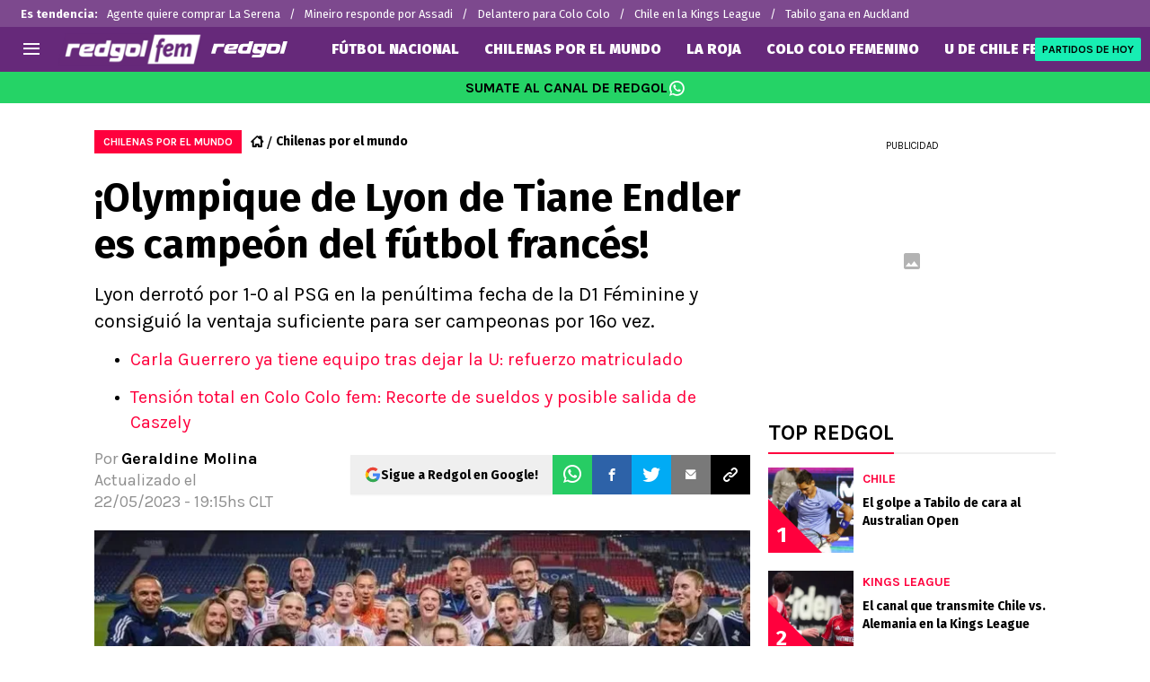

--- FILE ---
content_type: text/html; charset=utf-8
request_url: https://redgol.cl/femenino/olympique-de-lyon-de-tiane-endler-es-campeon-del-futbol-frances-20230521-rdg-5646.html
body_size: 85481
content:
<!DOCTYPE html><html lang="es-CL" data-theme="femenino" class="__variable_2adc87"><head><meta charSet="utf-8"/><meta name="viewport" content="width=device-width, initial-scale=1"/><link rel="preload" href="https://statics.redgol.cl/_next/static/media/99adbc1ad871a018-s.p.woff2" as="font" crossorigin="" type="font/woff2"/><link rel="preload" href="https://statics.redgol.cl/_next/static/media/cd43cbfd0c1164ee-s.p.woff2" as="font" crossorigin="" type="font/woff2"/><link rel="preload" as="image" imageSrcSet="https://ds-images.bolavip.com/news/image?src=https%3A%2F%2Fimages.redgol.cl%2Fwebp%2Ffull%2FRDG_20230521_RDG_5646_IMG_2814-e1684723172684.webp&amp;width=490&amp;height=275 490w, https://ds-images.bolavip.com/news/image?src=https%3A%2F%2Fimages.redgol.cl%2Fwebp%2Ffull%2FRDG_20230521_RDG_5646_IMG_2814-e1684723172684.webp&amp;width=740&amp;height=416 740w" imageSizes="50vw" fetchPriority="high"/><link rel="stylesheet" href="https://statics.redgol.cl/_next/static/css/1a15b35a1351fa47.css" data-precedence="next"/><link rel="preload" as="script" fetchPriority="low" href="https://statics.redgol.cl/_next/static/chunks/webpack-536557178dd90716.js"/><script src="https://statics.redgol.cl/_next/static/chunks/1dd3208c-e4729dc367cf53a1.js" async=""></script><script src="https://statics.redgol.cl/_next/static/chunks/1528-1a949478d7705bb8.js" async=""></script><script src="https://statics.redgol.cl/_next/static/chunks/main-app-ecd3bd1ecd84f95f.js" async=""></script><script src="https://statics.redgol.cl/_next/static/chunks/9219-0b3dda74a23ba0d3.js" async=""></script><script src="https://statics.redgol.cl/_next/static/chunks/1390-f436e5401c216de3.js" async=""></script><script src="https://statics.redgol.cl/_next/static/chunks/1804-04b05812ee6cf431.js" async=""></script><script src="https://statics.redgol.cl/_next/static/chunks/771-72df6b3d81b62450.js" async=""></script><script src="https://statics.redgol.cl/_next/static/chunks/app/article/%5B...segments%5D/page-5d2e5c240c2ecf88.js" async=""></script><script src="https://statics.redgol.cl/_next/static/chunks/app/layout-eea97c9576e3b09d.js" async=""></script><link rel="preload" href="https://www.googletagmanager.com/gtag/js" as="script"/><link rel="preload" href="https://cdn.debugbear.com/jOxyAWKydqZd.js" as="script"/><link rel="preload" href="https://securepubads.g.doubleclick.net/tag/js/gpt.js" as="script"/><link rel="preload" href="https://futbol-cdn.relevant-digital.com/static/tags/60edd2b600b175d77ad9c847.js" as="script"/><link rel="preload" href="https://cdn.gravitec.net/storage/9a92ee3cb56abb61816215a82d321de2/client.js" as="script"/><meta property="fb:app_id" content="123210741058923"/><meta property="fb:pages" content="88334274875"/><link rel="amphtml" href="https://redgol.cl/amp/femenino/olympique-de-lyon-de-tiane-endler-es-campeon-del-futbol-frances-20230521-RDG-5646.html"/><meta property="push:title" content="¡TIANE ES TRICAMPEONA EN FRANCIA!"/><meta property="push:description" content="Olympique de Lyon es campeón de liga francesa luego de vencer al Paris Saint-Germain"/><meta property="mrf:tags" content="chilenas-por-el-mundo;christiane-endler;d1-feminine;femenino;futbol-femenino;olympique-de-lyon"/><meta property="mrf:sections" content="RedGol;femenino"/><meta property="og:updated_time" content="2023-05-22T19:15:01-04:00"/><title>¡Olympique de Lyon de Tiane Endler es campeón del fútbol francés!</title><meta name="description" content="Lyon derrotó por 1-0 al PSG en la penúltima fecha de la D1 Féminine y consiguió la ventaja suficiente para ser campeonas por 16º vez."/><link rel="manifest" href="https://statics.redgol.cl/manifest.json" crossorigin="use-credentials"/><meta name="keywords" content="Chilenas por el mundo, Christiane Endler, D1 Féminine, Femenino, Fútbol femenino, Olympique de Lyon"/><meta name="robots" content="index, follow, max-image-preview:large"/><link rel="canonical" href="https://redgol.cl/femenino/olympique-de-lyon-de-tiane-endler-es-campeon-del-futbol-frances-20230521-RDG-5646.html"/><link rel="alternate" type="application/rss+xml" title="Fuente RSS para RedGol" href="https://redgol.cl/rss/feed"/><meta property="og:title" content="¡Lyon de Tiane Endler es campeón del fútbol francés!"/><meta property="og:description" content="Lyon derrotó por 1-0 al PSG en la penúltima fecha de la D1 Féminine y consiguió la ventaja suficiente para ser campeonas por 16º vez."/><meta property="og:url" content="https://redgol.cl/femenino/olympique-de-lyon-de-tiane-endler-es-campeon-del-futbol-frances-20230521-RDG-5646.html"/><meta property="og:site_name" content="RedGol"/><meta property="og:locale" content="es_LA"/><meta property="og:image" content="https://ds-images.bolavip.com/news/image?src=https%3A%2F%2Fimages.redgol.cl%2Fjpg%2Ffull%2FRDG_20230521_RDG_5646_IMG_2814-e1684723172684.jpg&amp;width=1200&amp;height=740"/><meta property="og:image:alt" content="Endler se corona campeón en Francia.
"/><meta property="og:image:width" content="1200"/><meta property="og:image:height" content="740"/><meta property="og:type" content="article"/><meta property="article:published_time" content="2023-05-21T17:08:07-04:00"/><meta property="article:modified_time" content="2023-05-22T19:15:01-04:00"/><meta name="twitter:card" content="summary_large_image"/><meta name="twitter:site" content="redgol"/><meta name="twitter:creator" content="gmolina"/><meta name="twitter:title" content="¡Lyon de Tiane Endler es campeón del fútbol francés!"/><meta name="twitter:description" content="Lyon derrotó por 1-0 al PSG en la penúltima fecha de la D1 Féminine y consiguió la ventaja suficiente para ser campeonas por 16º vez."/><meta name="twitter:image" content="https://ds-images.bolavip.com/news/image?src=https%3A%2F%2Fimages.redgol.cl%2Fjpg%2Ffull%2FRDG_20230521_RDG_5646_IMG_2814-e1684723172684.jpg&amp;width=1200&amp;height=740"/><link rel="shortcut icon" href="https://statics.redgol.cl/favicon/favicon.ico"/><link rel="icon" href="https://statics.redgol.cl/favicon/favicon-16x16.png" type="image/png" sizes="16x16"/><link rel="icon" href="https://statics.redgol.cl/favicon/favicon-32x32.png" type="image/png" sizes="32x32"/><link rel="icon" href="https://statics.redgol.cl/favicon/favicon-96x96.png" type="image/png" sizes="96x96"/><link rel="apple-touch-icon-precomposed" href="https://statics.redgol.cl/favicon/apple-icon-57x57.png" sizes="57x57"/><link rel="apple-touch-icon-precomposed" href="https://statics.redgol.cl/favicon/apple-icon-76x76.png" sizes="76x76"/><link rel="apple-touch-icon-precomposed" href="https://statics.redgol.cl/favicon/apple-icon-120x120.png" sizes="120x120"/><link rel="apple-touch-icon-precomposed" href="https://statics.redgol.cl/favicon/apple-icon-180x180.png" sizes="180x180"/><meta name="next-size-adjust"/><style>.fsn-icon{font-family:var(--font-fsn-icons);speak:never;font-style:normal;font-weight:400;font-variant:normal;text-transform:none;line-height:1}.fsn-icon-share:before{content:"\e91b"}.fsn-icon-android:before{content:"\e900"}.fsn-icon-apple:before{content:"\e901"}.fsn-icon-arrow-down:before{content:"\e902"}.fsn-icon-arrow-drop-down:before{content:"\e903"}.fsn-icon-arrow-right:before{content:"\e904"}.fsn-icon-chain:before{content:"\e905"}.fsn-icon-check:before{content:"\e906"}.fsn-icon-clock:before{content:"\e907"}.fsn-icon-comment:before{content:"\e908"}.fsn-icon-facebook:before{content:"\e909"}.fsn-icon-house:before{content:"\e90a"}.fsn-icon-image:before{content:"\e90b"}.fsn-icon-instagram:before{content:"\e90c"}.fsn-icon-linkedin:before{content:"\e90d"}.fsn-icon-mail:before{content:"\e90e"}.fsn-icon-menu:before{content:"\e90f"}.fsn-icon-most-read:before{content:"\e910"}.fsn-icon-pinterest-p:before{content:"\e911"}.fsn-icon-rss-feed:before{content:"\e912"}.fsn-icon-spotify:before{content:"\e913"}.fsn-icon-telegram:before{content:"\e914"}.fsn-icon-tiktok:before{content:"\e915"}.fsn-icon-twitch:before{content:"\e916"}.fsn-icon-twitter:before{content:"\e917"}.fsn-icon-whatsapp:before{content:"\e918"}.fsn-icon-x-twitter:before{content:"\e919"}.fsn-icon-youtube:before{content:"\e91a"}@media (min-width:1300px){.with-skin{.article-infinite-scroll-wrapper,.article-wrapper{background:#fff;padding:10px}.article-wrapper{z-index:2}.infinite-scroll-container{z-index:1}.article-wrapper,.infinite-scroll-container{max-width:1090px}}}@media (prefers-reduced-motion:no-preference){html{scroll-behavior:smooth}}.with-skin .container-home-shields{position:relative;z-index:1000}.break-word{word-break:break-word}.wp-block-image{margin-bottom:20px;max-width:100%;overflow:hidden;& figcaption{text-align:center;margin-top:20px;font-size:14px;line-height:20px;font-weight:400}}.wp_fsn_poll amp-script{opacity:1}@keyframes bounceCustom{0%,to{transform:translateY(0)}50%{transform:translateY(-10px)}}th.article-table-heading{font-weight:700}*,:after,:before{--tw-border-spacing-x:0;--tw-border-spacing-y:0;--tw-translate-x:0;--tw-translate-y:0;--tw-rotate:0;--tw-skew-x:0;--tw-skew-y:0;--tw-scale-x:1;--tw-scale-y:1;--tw-pan-x: ;--tw-pan-y: ;--tw-pinch-zoom: ;--tw-scroll-snap-strictness:proximity;--tw-gradient-from-position: ;--tw-gradient-via-position: ;--tw-gradient-to-position: ;--tw-ordinal: ;--tw-slashed-zero: ;--tw-numeric-figure: ;--tw-numeric-spacing: ;--tw-numeric-fraction: ;--tw-ring-inset: ;--tw-ring-offset-width:0px;--tw-ring-offset-color:#fff;--tw-ring-color:rgba(59,130,246,.5);--tw-ring-offset-shadow:0 0 #0000;--tw-ring-shadow:0 0 #0000;--tw-shadow:0 0 #0000;--tw-shadow-colored:0 0 #0000;--tw-blur: ;--tw-brightness: ;--tw-contrast: ;--tw-grayscale: ;--tw-hue-rotate: ;--tw-invert: ;--tw-saturate: ;--tw-sepia: ;--tw-drop-shadow: ;--tw-backdrop-blur: ;--tw-backdrop-brightness: ;--tw-backdrop-contrast: ;--tw-backdrop-grayscale: ;--tw-backdrop-hue-rotate: ;--tw-backdrop-invert: ;--tw-backdrop-opacity: ;--tw-backdrop-saturate: ;--tw-backdrop-sepia: ;--tw-contain-size: ;--tw-contain-layout: ;--tw-contain-paint: ;--tw-contain-style: }::backdrop{--tw-border-spacing-x:0;--tw-border-spacing-y:0;--tw-translate-x:0;--tw-translate-y:0;--tw-rotate:0;--tw-skew-x:0;--tw-skew-y:0;--tw-scale-x:1;--tw-scale-y:1;--tw-pan-x: ;--tw-pan-y: ;--tw-pinch-zoom: ;--tw-scroll-snap-strictness:proximity;--tw-gradient-from-position: ;--tw-gradient-via-position: ;--tw-gradient-to-position: ;--tw-ordinal: ;--tw-slashed-zero: ;--tw-numeric-figure: ;--tw-numeric-spacing: ;--tw-numeric-fraction: ;--tw-ring-inset: ;--tw-ring-offset-width:0px;--tw-ring-offset-color:#fff;--tw-ring-color:rgba(59,130,246,.5);--tw-ring-offset-shadow:0 0 #0000;--tw-ring-shadow:0 0 #0000;--tw-shadow:0 0 #0000;--tw-shadow-colored:0 0 #0000;--tw-blur: ;--tw-brightness: ;--tw-contrast: ;--tw-grayscale: ;--tw-hue-rotate: ;--tw-invert: ;--tw-saturate: ;--tw-sepia: ;--tw-drop-shadow: ;--tw-backdrop-blur: ;--tw-backdrop-brightness: ;--tw-backdrop-contrast: ;--tw-backdrop-grayscale: ;--tw-backdrop-hue-rotate: ;--tw-backdrop-invert: ;--tw-backdrop-opacity: ;--tw-backdrop-saturate: ;--tw-backdrop-sepia: ;--tw-contain-size: ;--tw-contain-layout: ;--tw-contain-paint: ;--tw-contain-style: }

/*! tailwindcss v3.4.14 | MIT License | https://tailwindcss.com*/*,:after,:before{box-sizing:border-box;border:0 solid #e5e7eb}:after,:before{--tw-content:""}:host,html{line-height:1.5;-webkit-text-size-adjust:100%;-moz-tab-size:4;-o-tab-size:4;tab-size:4;font-family:ui-sans-serif,system-ui,sans-serif,Apple Color Emoji,Segoe UI Emoji,Segoe UI Symbol,Noto Color Emoji;font-feature-settings:normal;font-variation-settings:normal;-webkit-tap-highlight-color:transparent}body{margin:0;line-height:inherit}hr{height:0;color:inherit;border-top-width:1px}abbr:where([title]){-webkit-text-decoration:underline dotted;text-decoration:underline dotted}h1,h2,h3,h4,h5,h6{font-size:inherit;font-weight:inherit}a{color:inherit;text-decoration:inherit}b,strong{font-weight:bolder}code,kbd,pre,samp{font-family:ui-monospace,SFMono-Regular,Menlo,Monaco,Consolas,Liberation Mono,Courier New,monospace;font-feature-settings:normal;font-variation-settings:normal;font-size:1em}small{font-size:80%}sub,sup{font-size:75%;line-height:0;position:relative;vertical-align:baseline}sub{bottom:-.25em}sup{top:-.5em}table{text-indent:0;border-color:inherit;border-collapse:collapse}button,input,optgroup,select,textarea{font-family:inherit;font-feature-settings:inherit;font-variation-settings:inherit;font-size:100%;font-weight:inherit;line-height:inherit;letter-spacing:inherit;color:inherit;margin:0;padding:0}button,select{text-transform:none}button,input:where([type=button]),input:where([type=reset]),input:where([type=submit]){-webkit-appearance:button;background-color:transparent;background-image:none}:-moz-focusring{outline:auto}:-moz-ui-invalid{box-shadow:none}progress{vertical-align:baseline}::-webkit-inner-spin-button,::-webkit-outer-spin-button{height:auto}[type=search]{-webkit-appearance:textfield;outline-offset:-2px}::-webkit-search-decoration{-webkit-appearance:none}::-webkit-file-upload-button{-webkit-appearance:button;font:inherit}summary{display:list-item}blockquote,dd,dl,figure,h1,h2,h3,h4,h5,h6,hr,p,pre{margin:0}fieldset{margin:0}fieldset,legend{padding:0}menu,ol,ul{list-style:none;margin:0;padding:0}dialog{padding:0}textarea{resize:vertical}input::-moz-placeholder,textarea::-moz-placeholder{opacity:1;color:#9ca3af}input::placeholder,textarea::placeholder{opacity:1;color:#9ca3af}[role=button],button{cursor:pointer}:disabled{cursor:default}audio,canvas,embed,iframe,img,object,svg,video{display:block;vertical-align:middle}img,video{max-width:100%;height:auto}[hidden]:where(:not([hidden=until-found])){display:none}html{--color-header:#ff003d;--color-header-submenu:#ff003d;--color-header-submenu-title:#ffc400;--color-add-container-header-mobile:#ff003d}.sr-only{position:absolute;width:1px;height:1px;padding:0;margin:-1px;overflow:hidden;clip:rect(0,0,0,0);white-space:nowrap;border-width:0}.pointer-events-none{pointer-events:none}.\!visible{visibility:visible!important}.visible{visibility:visible}.invisible{visibility:hidden}.collapse{visibility:collapse}.static{position:static}.fixed{position:fixed}.absolute{position:absolute}.relative{position:relative}.sticky{position:sticky}.inset-x-0{left:0;right:0}.-bottom-\[2px\]{bottom:-2px}.-bottom-\[46px\]{bottom:-46px}.-top-3{top:-.75rem}.-top-\[1000px\]{top:-1000px}.bottom-0{bottom:0}.bottom-0\.5{bottom:.125rem}.bottom-6{bottom:1.5rem}.bottom-\[26px\]{bottom:26px}.bottom-\[60px\]{bottom:60px}.left-0{left:0}.left-1\/2{left:50%}.left-2{left:.5rem}.left-\[15px\]{left:15px}.left-\[3px\]{left:3px}.left-\[40px\]{left:40px}.left-\[50px\]{left:50px}.left-\[8px\]{left:8px}.left-\[calc\(50\%-\(348px\/2\)\)\]{left:calc(50% - 174px)}.left-auto{left:auto}.right-0{right:0}.right-6{right:1.5rem}.right-\[-6\%\]{right:-6%}.right-\[10px\]{right:10px}.right-\[1px\]{right:1px}.right-\[220px\]{right:220px}.right-\[40px\]{right:40px}.right-\[5px\]{right:5px}.top-0{top:0}.top-1\/2{top:50%}.top-\[-17px\]{top:-17px}.top-\[-25px\]{top:-25px}.top-\[-30px\]{top:-30px}.top-\[10px\]{top:10px}.top-\[110px\]{top:110px}.top-\[118px\]{top:118px}.top-\[135px\]{top:135px}.top-\[160px\]{top:160px}.top-\[30px\]{top:30px}.top-\[50px\]{top:50px}.top-\[58px\]{top:58px}.top-\[60px\]{top:60px}.top-\[61px\]{top:61px}.top-\[80px\]{top:80px}.top-\[88px\]{top:88px}.top-\[8px\]{top:8px}.top-auto{top:auto}.top-full{top:100%}.isolate{isolation:isolate}.-z-\[1\]{z-index:-1}.z-10{z-index:10}.z-50{z-index:50}.z-\[10000000\]{z-index:10000000}.z-\[100000\]{z-index:100000}.z-\[1001\]{z-index:1001}.z-\[10\]{z-index:10}.z-\[1\]{z-index:1}.z-\[2\]{z-index:2}.z-\[50\]{z-index:50}.z-\[5\]{z-index:5}.z-\[900\]{z-index:900}.z-\[99998\]{z-index:99998}.z-\[999999\]{z-index:999999}.z-\[9999\]{z-index:9999}.z-\[999\]{z-index:999}.order-4{order:4}.float-right{float:right}.m-0{margin:0}.m-1{margin:.25rem}.m-\[-42px_10px_30px\]{margin:-42px 10px 30px}.m-\[0_-10px_20px\]{margin:0 -10px 20px}.m-\[0_0_14px\]{margin:0 0 14px}.m-\[0_0_36px\]{margin:0 0 36px}.m-\[0_12px_0_17px\]{margin:0 12px 0 17px}.m-\[0_1px\]{margin:0 1px}.m-\[0_4px_0_5px\]{margin:0 4px 0 5px}.m-\[0_7px\]{margin:0 7px}.m-\[0_8px\]{margin:0 8px}.m-\[10px\]{margin:10px}.m-\[10px_0\]{margin:10px 0}.m-\[10px_0_20px\]{margin:10px 0 20px}.m-\[10px_10px_0\]{margin:10px 10px 0}.m-\[10px_15px_10px_10px\]{margin:10px 15px 10px 10px}.m-\[13px_0px_7px\]{margin:13px 0 7px}.m-\[1px\]{margin:1px}.m-\[1px_-10px_15px\]{margin:1px -10px 15px}.m-\[29px_0_34px\]{margin:29px 0 34px}.m-\[30px_0_20px\]{margin:30px 0 20px}.\!my-\[24px\]{margin-top:24px!important;margin-bottom:24px!important}.-mx-\[10px\]{margin-left:-10px;margin-right:-10px}.mx-4{margin-left:1rem;margin-right:1rem}.mx-\[10px\]{margin-left:10px;margin-right:10px}.mx-\[15px\]{margin-left:15px;margin-right:15px}.mx-\[1px\]{margin-left:1px;margin-right:1px}.mx-\[20px\]{margin-left:20px;margin-right:20px}.mx-\[32px\]{margin-left:32px;margin-right:32px}.mx-\[40px\]{margin-left:40px;margin-right:40px}.mx-\[4px\]{margin-left:4px;margin-right:4px}.mx-\[7px\]{margin-left:7px;margin-right:7px}.mx-auto{margin-left:auto;margin-right:auto}.my-10{margin-top:2.5rem;margin-bottom:2.5rem}.my-2\.5{margin-top:.625rem;margin-bottom:.625rem}.my-5{margin-top:1.25rem;margin-bottom:1.25rem}.my-8{margin-top:2rem;margin-bottom:2rem}.my-\[10px\]{margin-top:10px;margin-bottom:10px}.my-\[13px\]{margin-top:13px;margin-bottom:13px}.my-\[14px\]{margin-top:14px;margin-bottom:14px}.my-\[20px\]{margin-top:20px;margin-bottom:20px}.my-\[26px\]{margin-top:26px;margin-bottom:26px}.my-\[30px\]{margin-top:30px;margin-bottom:30px}.-mb-\[1px\]{margin-bottom:-1px}.-mb-\[2px\]{margin-bottom:-2px}.-mt-\[40px\]{margin-top:-40px}.-mt-\[6px\]{margin-top:-6px}.mb-0{margin-bottom:0}.mb-2{margin-bottom:.5rem}.mb-2\.5{margin-bottom:.625rem}.mb-3{margin-bottom:.75rem}.mb-4{margin-bottom:1rem}.mb-5{margin-bottom:1.25rem}.mb-6{margin-bottom:1.5rem}.mb-8{margin-bottom:2rem}.mb-\[-0\.5rem\]{margin-bottom:-.5rem}.mb-\[0\]{margin-bottom:0}.mb-\[10px\]{margin-bottom:10px}.mb-\[11px\]{margin-bottom:11px}.mb-\[12px\]{margin-bottom:12px}.mb-\[14px\]{margin-bottom:14px}.mb-\[15px\]{margin-bottom:15px}.mb-\[17px\]{margin-bottom:17px}.mb-\[18px\]{margin-bottom:18px}.mb-\[20px\]{margin-bottom:20px}.mb-\[24px\]{margin-bottom:24px}.mb-\[25px\]{margin-bottom:25px}.mb-\[2px\]{margin-bottom:2px}.mb-\[30px\]{margin-bottom:30px}.mb-\[35px\]{margin-bottom:35px}.mb-\[3px\]{margin-bottom:3px}.mb-\[40px\]{margin-bottom:40px}.mb-\[4px\]{margin-bottom:4px}.mb-\[53px\]{margin-bottom:53px}.mb-\[5px\]{margin-bottom:5px}.mb-\[6px\]{margin-bottom:6px}.mb-\[8px\]{margin-bottom:8px}.mb-\[9px\]{margin-bottom:9px}.mb-auto{margin-bottom:auto}.ml-1{margin-left:.25rem}.ml-1\.5{margin-left:.375rem}.ml-2\.5{margin-left:.625rem}.ml-3{margin-left:.75rem}.ml-\[10px\]{margin-left:10px}.ml-\[20px\]{margin-left:20px}.ml-\[24px\]{margin-left:24px}.ml-\[2px\]{margin-left:2px}.ml-auto{margin-left:auto}.mr-2{margin-right:.5rem}.mr-2\.5{margin-right:.625rem}.mr-\[10px\]{margin-right:10px}.mr-\[14px\]{margin-right:14px}.mr-\[15px\]{margin-right:15px}.mr-\[17px\]{margin-right:17px}.mr-\[20px\]{margin-right:20px}.mr-\[25px\]{margin-right:25px}.mr-\[2px\]{margin-right:2px}.mr-\[30px\]{margin-right:30px}.mr-\[35px\]{margin-right:35px}.mr-\[3px\]{margin-right:3px}.mr-\[4px\]{margin-right:4px}.mr-\[5px\]{margin-right:5px}.mr-\[6px\]{margin-right:6px}.mr-\[8px\]{margin-right:8px}.mr-auto{margin-right:auto}.mt-0{margin-top:0}.mt-2{margin-top:.5rem}.mt-2\.5{margin-top:.625rem}.mt-4{margin-top:1rem}.mt-5{margin-top:1.25rem}.mt-8{margin-top:2rem}.mt-\[1\.5px\]{margin-top:1.5px}.mt-\[10px\]{margin-top:10px}.mt-\[12px\]{margin-top:12px}.mt-\[16px\]{margin-top:16px}.mt-\[17px\]{margin-top:17px}.mt-\[1px\]{margin-top:1px}.mt-\[20px\]{margin-top:20px}.mt-\[21px\]{margin-top:21px}.mt-\[25px\]{margin-top:25px}.mt-\[30px\]{margin-top:30px}.mt-\[3px\]{margin-top:3px}.mt-\[5px\]{margin-top:5px}.mt-\[60px\]{margin-top:60px}.mt-\[6px\]{margin-top:6px}.mt-\[7px\]{margin-top:7px}.mt-auto{margin-top:auto}.box-border{box-sizing:border-box}.box-content{box-sizing:content-box}.line-clamp-1{-webkit-line-clamp:1}.line-clamp-1,.line-clamp-2{overflow:hidden;display:-webkit-box;-webkit-box-orient:vertical}.line-clamp-2{-webkit-line-clamp:2}.line-clamp-3{overflow:hidden;display:-webkit-box;-webkit-box-orient:vertical;-webkit-line-clamp:3}.block{display:block}.inline-block{display:inline-block}.inline{display:inline}.flex{display:flex}.inline-flex{display:inline-flex}.table{display:table}.grid{display:grid}.contents{display:contents}.hidden{display:none}.aspect-\[1\/1\]{aspect-ratio:1/1}.aspect-\[1\/2\]{aspect-ratio:1/2}.aspect-\[1\/3\]{aspect-ratio:1/3}.aspect-\[1\/4\]{aspect-ratio:1/4}.aspect-\[16\/9\]{aspect-ratio:16/9}.aspect-\[261\/195\]{aspect-ratio:261/195}.aspect-\[293\/670\]{aspect-ratio:293/670}.aspect-\[355\/287\]{aspect-ratio:355/287}.aspect-\[4\/3\]{aspect-ratio:4/3}.aspect-\[540\/708\]{aspect-ratio:540/708}.aspect-\[80\/80\]{aspect-ratio:80/80}.aspect-square{aspect-ratio:1/1}.aspect-video{aspect-ratio:16/9}.\!h-\[57px\]{height:57px!important}.h-0{height:0}.h-11{height:2.75rem}.h-2{height:.5rem}.h-6{height:1.5rem}.h-8{height:2rem}.h-\[1\.5em\]{height:1.5em}.h-\[101px\]{height:101px}.h-\[11ppx\]{height:11ppx}.h-\[128px\]{height:128px}.h-\[13px\]{height:13px}.h-\[160px\]{height:160px}.h-\[16px\]{height:16px}.h-\[18px\]{height:18px}.h-\[192px\]{height:192px}.h-\[1px\]{height:1px}.h-\[20px\]{height:20px}.h-\[22\.5px\]{height:22.5px}.h-\[23px\]{height:23px}.h-\[24px\]{height:24px}.h-\[25px\]{height:25px}.h-\[26px\]{height:26px}.h-\[29px\]{height:29px}.h-\[2px\]{height:2px}.h-\[30px\]{height:30px}.h-\[35px\]{height:35px}.h-\[37px\]{height:37px}.h-\[38px\]{height:38px}.h-\[3px\]{height:3px}.h-\[40px\]{height:40px}.h-\[41px\]{height:41px}.h-\[441px\]{height:441px}.h-\[44px\]{height:44px}.h-\[45px\]{height:45px}.h-\[46px\]{height:46px}.h-\[47px\]{height:47px}.h-\[48px\]{height:48px}.h-\[50px\]{height:50px}.h-\[56px\]{height:56px}.h-\[57px\]{height:57px}.h-\[58px\]{height:58px}.h-\[60px\]{height:60px}.h-\[63px\]{height:63px}.h-\[647px\]{height:647px}.h-\[69px\]{height:69px}.h-\[70px\]{height:70px}.h-\[75px\]{height:75px}.h-\[8px\]{height:8px}.h-\[90px\]{height:90px}.h-\[91px\]{height:91px}.h-\[92px\]{height:92px}.h-\[95px\]{height:95px}.h-\[9px\]{height:9px}.h-\[calc\(100\%-110px\)\]{height:calc(100% - 110px)}.h-\[calc\(100\%-130px\)\]{height:calc(100% - 130px)}.h-\[calc\(100\%-50px\)\]{height:calc(100% - 50px)}.h-\[calc\(100\%-60px\)\]{height:calc(100% - 60px)}.h-auto{height:auto}.h-full{height:100%}.max-h-0{max-height:0}.max-h-\[16px\]{max-height:16px}.max-h-\[20px\]{max-height:20px}.max-h-\[300px\]{max-height:300px}.max-h-\[32px\]{max-height:32px}.max-h-\[34px\]{max-height:34px}.max-h-\[38px\]{max-height:38px}.max-h-\[63px\]{max-height:63px}.max-h-\[65px\]{max-height:65px}.max-h-\[76px\]{max-height:76px}.max-h-screen{max-height:100vh}.min-h-0{min-height:0}.min-h-\[100px\]{min-height:100px}.min-h-\[150px\]{min-height:150px}.min-h-\[160px\]{min-height:160px}.min-h-\[18px\]{min-height:18px}.min-h-\[230px\]{min-height:230px}.min-h-\[250px\]{min-height:250px}.min-h-\[38px\]{min-height:38px}.min-h-\[40px\]{min-height:40px}.min-h-\[425px\]{min-height:425px}.min-h-\[428px\]{min-height:428px}.min-h-\[600px\]{min-height:600px}.min-h-\[63px\]{min-height:63px}.min-h-\[72px\]{min-height:72px}.min-h-\[75px\]{min-height:75px}.min-h-\[91px\]{min-height:91px}.min-h-\[95px\]{min-height:95px}.w-0{width:0}.w-1\/2{width:50%}.w-11{width:2.75rem}.w-2{width:.5rem}.w-6{width:1.5rem}.w-8{width:2rem}.w-\[1\.5em\]{width:1.5em}.w-\[100px\]{width:100px}.w-\[10px\]{width:10px}.w-\[124px\]{width:124px}.w-\[12px\]{width:12px}.w-\[139px\]{width:139px}.w-\[160px\]{width:160px}.w-\[168px\]{width:168px}.w-\[175px\]{width:175px}.w-\[182px\]{width:182px}.w-\[18px\]{width:18px}.w-\[1px\]{width:1px}.w-\[200px\]{width:200px}.w-\[24px\]{width:24px}.w-\[256px\]{width:256px}.w-\[25px\]{width:25px}.w-\[27px\]{width:27px}.w-\[280px\]{width:280px}.w-\[30\%\]{width:30%}.w-\[300px\]{width:300px}.w-\[30px\]{width:30px}.w-\[320px\]{width:320px}.w-\[35px\]{width:35px}.w-\[37px\]{width:37px}.w-\[38px\]{width:38px}.w-\[40px\]{width:40px}.w-\[45\%\]{width:45%}.w-\[45px\]{width:45px}.w-\[47px\]{width:47px}.w-\[48px\]{width:48px}.w-\[50px\]{width:50px}.w-\[56px\]{width:56px}.w-\[60px\]{width:60px}.w-\[63px\]{width:63px}.w-\[83px\]{width:83px}.w-\[84px\]{width:84px}.w-\[8px\]{width:8px}.w-\[90px\]{width:90px}.w-\[95\%\]{width:95%}.w-\[95px\]{width:95px}.w-\[9px\]{width:9px}.w-\[calc\(100\%-20px\)\]{width:calc(100% - 20px)}.w-auto{width:auto}.w-fit{width:-moz-fit-content;width:fit-content}.w-full{width:100%}.w-max{width:-moz-max-content;width:max-content}.min-w-6{min-width:1.5rem}.min-w-\[100\%\]{min-width:100%}.min-w-\[100px\]{min-width:100px}.min-w-\[104px\]{min-width:104px}.min-w-\[112px\]{min-width:112px}.min-w-\[130px\]{min-width:130px}.min-w-\[134px\]{min-width:134px}.min-w-\[168px\]{min-width:168px}.min-w-\[18px\]{min-width:18px}.min-w-\[200px\]{min-width:200px}.min-w-\[233px\]{min-width:233px}.min-w-\[250px\]{min-width:250px}.min-w-\[30px\]{min-width:30px}.min-w-\[35px\]{min-width:35px}.min-w-\[36px\]{min-width:36px}.min-w-\[45px\]{min-width:45px}.min-w-\[75px\]{min-width:75px}.min-w-\[83px\]{min-width:83px}.min-w-\[84px\]{min-width:84px}.min-w-\[90px\]{min-width:90px}.min-w-\[92px\]{min-width:92px}.min-w-fit{min-width:-moz-fit-content;min-width:fit-content}.max-w-\[100\%\]{max-width:100%}.max-w-\[100px\]{max-width:100px}.max-w-\[100vw\]{max-width:100vw}.max-w-\[1017px\]{max-width:1017px}.max-w-\[1070px\]{max-width:1070px}.max-w-\[109px\]{max-width:109px}.max-w-\[110px\]{max-width:110px}.max-w-\[1200px\]{max-width:1200px}.max-w-\[122px\]{max-width:122px}.max-w-\[1240px\]{max-width:1240px}.max-w-\[1280px\]{max-width:1280px}.max-w-\[145px\]{max-width:145px}.max-w-\[160px\]{max-width:160px}.max-w-\[16px\]{max-width:16px}.max-w-\[192px\]{max-width:192px}.max-w-\[195px\]{max-width:195px}.max-w-\[200px\]{max-width:200px}.max-w-\[238px\]{max-width:238px}.max-w-\[250px\]{max-width:250px}.max-w-\[255px\]{max-width:255px}.max-w-\[26px\]{max-width:26px}.max-w-\[275px\]{max-width:275px}.max-w-\[293px\]{max-width:293px}.max-w-\[30px\]{max-width:30px}.max-w-\[320px\]{max-width:320px}.max-w-\[32px\]{max-width:32px}.max-w-\[330px\]{max-width:330px}.max-w-\[348px\]{max-width:348px}.max-w-\[360px\]{max-width:360px}.max-w-\[375px\]{max-width:375px}.max-w-\[380px\]{max-width:380px}.max-w-\[400px\]{max-width:400px}.max-w-\[500px\]{max-width:500px}.max-w-\[52px\]{max-width:52px}.max-w-\[550px\]{max-width:550px}.max-w-\[655px\]{max-width:655px}.max-w-\[688px\]{max-width:688px}.max-w-\[70px\]{max-width:70px}.max-w-\[90\%\]{max-width:90%}.max-w-\[92px\]{max-width:92px}.max-w-\[calc\(100\%-153px\)\]{max-width:calc(100% - 153px)}.max-w-\[calc\(100\%-40px\)\]{max-width:calc(100% - 40px)}.max-w-\[calc\(100vw-20px\)\]{max-width:calc(100vw - 20px)}.max-w-\[calc\(50\%-49px\)\]{max-width:calc(50% - 49px)}.max-w-full{max-width:100%}.max-w-lg{max-width:32rem}.flex-1{flex:1 1 0%}.flex-\[0_0_260px\]{flex:0 0 260px}.flex-\[0_0_auto\]{flex:0 0 auto}.flex-\[0_0_calc\(100\%-135px\)\]{flex:0 0 calc(100% - 135px)}.flex-\[1_1_0\]{flex:1 1 0}.flex-\[1_1_50\%\]{flex:1 1 50%}.flex-shrink-0{flex-shrink:0}.flex-grow,.flex-grow-\[1\],.grow{flex-grow:1}.basis-0{flex-basis:0px}.basis-\[160px\]{flex-basis:160px}.basis-\[20\%\]{flex-basis:20%}.basis-\[25\%\]{flex-basis:25%}.basis-\[40px\]{flex-basis:40px}.basis-\[50px\]{flex-basis:50px}.basis-\[54px\]{flex-basis:54px}.basis-\[76px\]{flex-basis:76px}.basis-\[95px\]{flex-basis:95px}.table-auto{table-layout:auto}.-translate-x-1\/2{--tw-translate-x:-50%}.-translate-x-1\/2,.-translate-y-1\/2{transform:translate(var(--tw-translate-x),var(--tw-translate-y)) rotate(var(--tw-rotate)) skewX(var(--tw-skew-x)) skewY(var(--tw-skew-y)) scaleX(var(--tw-scale-x)) scaleY(var(--tw-scale-y))}.-translate-y-1\/2{--tw-translate-y:-50%}.-rotate-45{--tw-rotate:-45deg}.-rotate-45,.rotate-180{transform:translate(var(--tw-translate-x),var(--tw-translate-y)) rotate(var(--tw-rotate)) skewX(var(--tw-skew-x)) skewY(var(--tw-skew-y)) scaleX(var(--tw-scale-x)) scaleY(var(--tw-scale-y))}.rotate-180{--tw-rotate:180deg}.rotate-45{--tw-rotate:45deg}.rotate-45,.rotate-90{transform:translate(var(--tw-translate-x),var(--tw-translate-y)) rotate(var(--tw-rotate)) skewX(var(--tw-skew-x)) skewY(var(--tw-skew-y)) scaleX(var(--tw-scale-x)) scaleY(var(--tw-scale-y))}.rotate-90{--tw-rotate:90deg}.transform{transform:translate(var(--tw-translate-x),var(--tw-translate-y)) rotate(var(--tw-rotate)) skewX(var(--tw-skew-x)) skewY(var(--tw-skew-y)) scaleX(var(--tw-scale-x)) scaleY(var(--tw-scale-y))}.animate-\[bounceCustom_3s_infinite_ease-in-out\]{animation:bounceCustom 3s ease-in-out infinite}.cursor-default{cursor:default}.cursor-not-allowed{cursor:not-allowed}.cursor-pointer{cursor:pointer}.select-none{-webkit-user-select:none;-moz-user-select:none;user-select:none}.resize{resize:both}.snap-x{scroll-snap-type:x var(--tw-scroll-snap-strictness)}.scroll-mt-\[110px\]{scroll-margin-top:110px}.list-decimal{list-style-type:decimal}.list-disc{list-style-type:disc}.list-none{list-style-type:none}.grid-cols-3{grid-template-columns:repeat(3,minmax(0,1fr))}.flex-row{flex-direction:row}.flex-row-reverse{flex-direction:row-reverse}.flex-col{flex-direction:column}.flex-wrap{flex-wrap:wrap}.flex-nowrap{flex-wrap:nowrap}.place-content-center{place-content:center}.items-start{align-items:flex-start}.items-end{align-items:flex-end}.items-center{align-items:center}.justify-start{justify-content:flex-start}.justify-end{justify-content:flex-end}.justify-center{justify-content:center}.justify-between{justify-content:space-between}.justify-around{justify-content:space-around}.justify-evenly{justify-content:space-evenly}.gap-1{gap:.25rem}.gap-10{gap:2.5rem}.gap-2{gap:.5rem}.gap-2\.5{gap:.625rem}.gap-3{gap:.75rem}.gap-4{gap:1rem}.gap-5{gap:1.25rem}.gap-9{gap:2.25rem}.gap-\[10px\]{gap:10px}.gap-\[12px\]{gap:12px}.gap-\[15px\]{gap:15px}.gap-\[17px_14px\]{gap:17px 14px}.gap-\[1px\]{gap:1px}.gap-\[20px\]{gap:20px}.gap-\[20px_50px\]{gap:20px 50px}.gap-\[24px\]{gap:24px}.gap-\[25px\]{gap:25px}.gap-\[30px\]{gap:30px}.gap-\[3px_5px\]{gap:3px 5px}.gap-\[40px\]{gap:40px}.gap-\[5px\]{gap:5px}.gap-\[5px_15px\]{gap:5px 15px}.gap-\[6px\]{gap:6px}.gap-\[7px\]{gap:7px}.gap-\[8px\]{gap:8px}.space-x-0>:not([hidden])~:not([hidden]){--tw-space-x-reverse:0;margin-right:calc(0px*var(--tw-space-x-reverse));margin-left:calc(0px*(1 - var(--tw-space-x-reverse)))}.space-x-4>:not([hidden])~:not([hidden]){--tw-space-x-reverse:0;margin-right:calc(1rem*var(--tw-space-x-reverse));margin-left:calc(1rem*(1 - var(--tw-space-x-reverse)))}.space-y-1>:not([hidden])~:not([hidden]){--tw-space-y-reverse:0;margin-top:calc(.25rem*(1 - var(--tw-space-y-reverse)));margin-bottom:calc(.25rem*var(--tw-space-y-reverse))}.space-y-2>:not([hidden])~:not([hidden]){--tw-space-y-reverse:0;margin-top:calc(.5rem*(1 - var(--tw-space-y-reverse)));margin-bottom:calc(.5rem*var(--tw-space-y-reverse))}.space-y-\[25px\]>:not([hidden])~:not([hidden]){--tw-space-y-reverse:0;margin-top:calc(25px*(1 - var(--tw-space-y-reverse)));margin-bottom:calc(25px*var(--tw-space-y-reverse))}.self-start{align-self:flex-start}.self-end{align-self:flex-end}.overflow-auto{overflow:auto}.overflow-hidden{overflow:hidden}.overflow-x-auto{overflow-x:auto}.overflow-y-auto{overflow-y:auto}.overflow-y-hidden{overflow-y:hidden}.overflow-x-clip{overflow-x:clip}.overflow-y-visible{overflow-y:visible}.overflow-x-scroll{overflow-x:scroll}.overflow-y-scroll{overflow-y:scroll}.truncate{overflow:hidden;text-overflow:ellipsis}.truncate,.whitespace-nowrap{white-space:nowrap}.break-words{overflow-wrap:break-word}.rounded-\[10px\]{border-radius:10px}.rounded-\[24px\]{border-radius:24px}.rounded-\[25px\]{border-radius:25px}.rounded-\[2px\]{border-radius:2px}.rounded-\[5px\]{border-radius:5px}.rounded-\[8px\]{border-radius:8px}.rounded-\[9999999px\]{border-radius:9999999px}.rounded-\[9px\]{border-radius:9px}.rounded-full{border-radius:9999px}.rounded-l-\[5px\]{border-top-left-radius:5px;border-bottom-left-radius:5px}.rounded-r-\[5px\]{border-top-right-radius:5px;border-bottom-right-radius:5px}.rounded-bl-\[20px\]{border-bottom-left-radius:20px}.rounded-br-\[20px\]{border-bottom-right-radius:20px}.rounded-tl-\[20px\]{border-top-left-radius:20px}.rounded-tl-\[5px\]{border-top-left-radius:5px}.rounded-tr-\[20px\]{border-top-right-radius:20px}.border-\[1px\]{border-width:1px}.border-\[2px\]{border-width:2px}.border-\[3px\]{border-width:3px}.border-\[5px\]{border-width:5px}.border-articleHeadSectionBorderWidth{border-width:0}.border-articleTableData,.border-complianceFooterDivider{border-width:1px}.border-b-2{border-bottom-width:2px}.border-b-\[1px\]{border-bottom-width:1px}.border-b-\[2px\]{border-bottom-width:2px}.border-b-\[60px\]{border-bottom-width:60px}.border-b-articleLinkTextHover{border-bottom-width:0}.border-l-\[15px\]{border-left-width:15px}.border-l-\[1px\]{border-left-width:1px}.border-r-2{border-right-width:2px}.border-r-\[1px\]{border-right-width:1px}.border-r-\[60px\]{border-right-width:60px}.border-t-2{border-top-width:2px}.border-t-\[1px\]{border-top-width:1px}.border-t-\[2px\]{border-top-width:2px}.border-t-partOfBCFooterBorder{border-top-width:1px}.border-solid{border-style:solid}.border-dashed{border-style:dashed}.border-none{border-style:none}.border-\[\#4C4C4C\]{--tw-border-opacity:1;border-color:rgb(76 76 76/var(--tw-border-opacity))}.border-\[\#888\]{--tw-border-opacity:1;border-color:rgb(136 136 136/var(--tw-border-opacity))}.border-\[\#E60020\]{--tw-border-opacity:1;border-color:rgb(230 0 32/var(--tw-border-opacity))}.border-\[\#FFC400\]{--tw-border-opacity:1;border-color:rgb(255 196 0/var(--tw-border-opacity))}.border-\[\#bbb\]{--tw-border-opacity:1;border-color:rgb(187 187 187/var(--tw-border-opacity))}.border-\[\#ccc\]{--tw-border-opacity:1;border-color:rgb(204 204 204/var(--tw-border-opacity))}.border-\[\#d9d9d9\]\/20{border-color:hsla(0,0%,85%,.2)}.border-\[\#ddd\]{--tw-border-opacity:1;border-color:rgb(221 221 221/var(--tw-border-opacity))}.border-\[\#efefef33\]{border-color:#efefef33}.border-\[rgba\(0\2c 0\2c 0\2c 0\.65\)\]{border-color:rgba(0,0,0,.65)}.border-articleComments{--tw-border-opacity:1;border-color:rgb(255 0 61/var(--tw-border-opacity))}.border-articleSeeAlso{--tw-border-opacity:1;border-color:rgb(0 246 255/var(--tw-border-opacity))}.border-black{--tw-border-opacity:1;border-color:rgb(0 0 0/var(--tw-border-opacity))}.border-complianceFooterBorder{--tw-border-opacity:1;border-color:rgb(255 0 61/var(--tw-border-opacity))}.border-complianceFooterDivider,.border-complianceHeaderBorder{--tw-border-opacity:1;border-color:rgb(255 255 255/var(--tw-border-opacity))}.border-gray-200{--tw-border-opacity:1;border-color:rgb(229 231 235/var(--tw-border-opacity))}.border-gray-300{--tw-border-opacity:1;border-color:rgb(209 213 219/var(--tw-border-opacity))}.border-header{border-color:var(--color-header)}.border-lightGray{--tw-border-opacity:1;border-color:rgb(239 239 239/var(--tw-border-opacity))}.border-orange-600{--tw-border-opacity:1;border-color:rgb(234 88 12/var(--tw-border-opacity))}.border-primary,.border-verticalRecirculationBlockTitleBorder{--tw-border-opacity:1;border-color:rgb(255 0 61/var(--tw-border-opacity))}.border-white{--tw-border-opacity:1;border-color:rgb(255 255 255/var(--tw-border-opacity))}.border-white\/30{border-color:hsla(0,0%,100%,.3)}.border-b-\[\#0000001a\]{border-bottom-color:#0000001a}.border-b-articleHeadSectionBorder{--tw-border-opacity:1;border-bottom-color:rgb(255 0 61/var(--tw-border-opacity))}.border-b-articleLinkTextHover{--tw-border-opacity:1;border-bottom-color:rgb(255 255 255/var(--tw-border-opacity))}.border-b-verticalRecirculationNewsCard{--tw-border-opacity:1;border-bottom-color:rgb(255 0 61/var(--tw-border-opacity))}.border-r-transparent{border-right-color:transparent}.border-r-white{--tw-border-opacity:1;border-right-color:rgb(255 255 255/var(--tw-border-opacity))}.border-t-\[\#bbb\]{--tw-border-opacity:1;border-top-color:rgb(187 187 187/var(--tw-border-opacity))}.border-t-\[\#d81f30\]{--tw-border-opacity:1;border-top-color:rgb(216 31 48/var(--tw-border-opacity))}.bg-\[\#00000033\]{background-color:#00000033}.bg-\[\#000000b3\]{background-color:#000000b3}.bg-\[\#0072f9\]{--tw-bg-opacity:1;background-color:rgb(0 114 249/var(--tw-bg-opacity))}.bg-\[\#111\]{--tw-bg-opacity:1;background-color:rgb(17 17 17/var(--tw-bg-opacity))}.bg-\[\#147053\]{--tw-bg-opacity:1;background-color:rgb(20 112 83/var(--tw-bg-opacity))}.bg-\[\#252525\]{--tw-bg-opacity:1;background-color:rgb(37 37 37/var(--tw-bg-opacity))}.bg-\[\#25D366\]{--tw-bg-opacity:1;background-color:rgb(37 211 102/var(--tw-bg-opacity))}.bg-\[\#3139f2\]{--tw-bg-opacity:1;background-color:rgb(49 57 242/var(--tw-bg-opacity))}.bg-\[\#EFEFEF\]{--tw-bg-opacity:1;background-color:rgb(239 239 239/var(--tw-bg-opacity))}.bg-\[\#F2F2F2\]{--tw-bg-opacity:1;background-color:rgb(242 242 242/var(--tw-bg-opacity))}.bg-\[\#F3F1FF\]{--tw-bg-opacity:1;background-color:rgb(243 241 255/var(--tw-bg-opacity))}.bg-\[\#FFFFFF26\]{background-color:#ffffff26}.bg-\[\#b8102a\]{--tw-bg-opacity:1;background-color:rgb(184 16 42/var(--tw-bg-opacity))}.bg-\[\#bebebe\]{--tw-bg-opacity:1;background-color:rgb(190 190 190/var(--tw-bg-opacity))}.bg-\[\#d3d3d3\]{--tw-bg-opacity:1;background-color:rgb(211 211 211/var(--tw-bg-opacity))}.bg-\[\#ddd\],.bg-\[\#dddddd\]{--tw-bg-opacity:1;background-color:rgb(221 221 221/var(--tw-bg-opacity))}.bg-\[\#e04403\]{--tw-bg-opacity:1;background-color:rgb(224 68 3/var(--tw-bg-opacity))}.bg-\[\#eee\]{--tw-bg-opacity:1;background-color:rgb(238 238 238/var(--tw-bg-opacity))}.bg-\[\#f5f5f5\]{--tw-bg-opacity:1;background-color:rgb(245 245 245/var(--tw-bg-opacity))}.bg-\[\#f6f6f6\]{--tw-bg-opacity:1;background-color:rgb(246 246 246/var(--tw-bg-opacity))}.bg-\[\#f9f9f9\]{--tw-bg-opacity:1;background-color:rgb(249 249 249/var(--tw-bg-opacity))}.bg-\[red\]{--tw-bg-opacity:1;background-color:rgb(255 0 0/var(--tw-bg-opacity))}.bg-acceptCookies{background-color:var(--color-header-submenu)}.bg-acceptCookiesBtn{--tw-bg-opacity:1;background-color:rgb(255 0 61/var(--tw-bg-opacity))}.bg-adContainerHeaderMobile{background-color:var(--color-add-container-header-mobile)}.bg-alsoRead{--tw-bg-opacity:1;background-color:rgb(249 249 249/var(--tw-bg-opacity))}.bg-alsoReadCardSectionMobileBg{--tw-bg-opacity:1;background-color:rgb(255 0 61/var(--tw-bg-opacity))}.bg-alsoReadTitleBg{--tw-bg-opacity:1;background-color:rgb(255 255 255/var(--tw-bg-opacity))}.bg-articleHeadSection{--tw-bg-opacity:1;background-color:rgb(255 0 61/var(--tw-bg-opacity))}.bg-articlePoll{--tw-bg-opacity:1;background-color:rgb(255 0 96/var(--tw-bg-opacity))}.bg-articlePollOptionVote{--tw-bg-opacity:1;background-color:rgb(0 0 0/var(--tw-bg-opacity))}.bg-articlePollTextBottomLine{--tw-bg-opacity:1;background-color:rgb(0 246 255/var(--tw-bg-opacity))}.bg-black{--tw-bg-opacity:1;background-color:rgb(0 0 0/var(--tw-bg-opacity))}.bg-btnScheduleColor{--tw-bg-opacity:1;background-color:rgb(23 238 179/var(--tw-bg-opacity))}.bg-companyCardUrl{--tw-bg-opacity:1;background-color:rgb(255 0 61/var(--tw-bg-opacity))}.bg-complianceFooter{--tw-bg-opacity:1;background-color:rgb(225 225 225/var(--tw-bg-opacity))}.bg-complianceHeader{--tw-bg-opacity:1;background-color:rgb(230 230 230/var(--tw-bg-opacity))}.bg-facebookSocialLink{--tw-bg-opacity:1;background-color:rgb(45 98 168/var(--tw-bg-opacity))}.bg-gray-300{--tw-bg-opacity:1;background-color:rgb(209 213 219/var(--tw-bg-opacity))}.bg-header{background-color:var(--color-header)}.bg-headerHighlight{background-color:var(--color-highlight)}.bg-lightGray{--tw-bg-opacity:1;background-color:rgb(239 239 239/var(--tw-bg-opacity))}.bg-linkedinSocialLink{--tw-bg-opacity:1;background-color:rgb(0 0 0/var(--tw-bg-opacity))}.bg-liveMatchFinalScoreBg{--tw-bg-opacity:1;background-color:rgb(190 190 190/var(--tw-bg-opacity))}.bg-liveMatchMinutesBg{--tw-bg-opacity:1;background-color:rgb(0 0 0/var(--tw-bg-opacity))}.bg-liveMatchScoreBg{background-color:linear-gradient(180deg,#17eeb3,#00f6ff)}.bg-mailSocialLink{--tw-bg-opacity:1;background-color:rgb(121 121 121/var(--tw-bg-opacity))}.bg-menu{background-color:var(--color-menu)}.bg-menuMobile{background-color:var(--color-menu-mobile)}.bg-newsLetterIconBg{--tw-bg-opacity:1;background-color:rgb(0 0 0/var(--tw-bg-opacity))}.bg-partOfBCFooterBg{--tw-bg-opacity:1;background-color:rgb(225 225 225/var(--tw-bg-opacity))}.bg-placeholderGray{--tw-bg-opacity:1;background-color:rgb(249 249 249/var(--tw-bg-opacity))}.bg-pollOptionBtn{--tw-bg-opacity:1;background-color:rgb(0 0 0/var(--tw-bg-opacity))}.bg-primary,.bg-secondaryNav{--tw-bg-opacity:1;background-color:rgb(255 0 61/var(--tw-bg-opacity))}.bg-teal-200{--tw-bg-opacity:1;background-color:rgb(153 246 228/var(--tw-bg-opacity))}.bg-transparent{background-color:transparent}.bg-twitterSocialLink{--tw-bg-opacity:1;background-color:rgb(1 171 244/var(--tw-bg-opacity))}.bg-verticalRecirculationBlockTitleBg{--tw-bg-opacity:1;background-color:rgb(255 255 255/var(--tw-bg-opacity))}.bg-whatsappSocialLink{--tw-bg-opacity:1;background-color:rgb(39 204 100/var(--tw-bg-opacity))}.bg-white{--tw-bg-opacity:1;background-color:rgb(255 255 255/var(--tw-bg-opacity))}.bg-\[url\(\/img\/odds-bg\.png\)\]{background-image:url(/img/odds-bg.png)}.bg-ad-icon{background-image:url("[data-uri]")}.bg-none{background-image:none}.bg-cover{background-size:cover}.bg-no-repeat{background-repeat:no-repeat}.fill-black,.fill-btnScheduleTextColor{fill:#000}.fill-current{fill:currentColor}.fill-viafouraConversationsIcon{fill:#fff}.object-contain{-o-object-fit:contain;object-fit:contain}.object-cover{-o-object-fit:cover;object-fit:cover}.p-0{padding:0}.p-1{padding:.25rem}.p-2{padding:.5rem}.p-2\.5{padding:.625rem}.p-3{padding:.75rem}.p-5{padding:1.25rem}.p-6{padding:1.5rem}.p-\[0_0_14px_20px\]{padding:0 0 14px 20px}.p-\[0_12px_6px\]{padding:0 12px 6px}.p-\[0_16px_0_10px\]{padding:0 16px 0 10px}.p-\[0px_11px\]{padding:0 11px}.p-\[10px\]{padding:10px}.p-\[10px_10px_24px\]{padding:10px 10px 24px}.p-\[10px_25px\]{padding:10px 25px}.p-\[10px_5px\]{padding:10px 5px}.p-\[11px_11px_0\]{padding:11px 11px 0}.p-\[12px_20px\]{padding:12px 20px}.p-\[13px_10px_15px_15px\]{padding:13px 10px 15px 15px}.p-\[14px_0_24px\]{padding:14px 0 24px}.p-\[15px\]{padding:15px}.p-\[15px_0\]{padding:15px 0}.p-\[15px_10px_10px\]{padding:15px 10px 10px}.p-\[15px_10px_20px\]{padding:15px 10px 20px}.p-\[15px_13px\]{padding:15px 13px}.p-\[16px\]{padding:16px}.p-\[18px_0_0\]{padding:18px 0 0}.p-\[20px_24px\]{padding:20px 24px}.p-\[20px_5\.4\%_0\]{padding:20px 5.4% 0}.p-\[2px\]{padding:2px}.p-\[37px_0\]{padding:37px 0}.p-\[3px\]{padding:3px}.p-\[42px_0px\]{padding:42px 0}.p-\[4px_17px\]{padding:4px 17px}.p-\[5px\]{padding:5px}.p-\[5px_30px_5px_10px\]{padding:5px 30px 5px 10px}.p-\[6px\]{padding:6px}.p-\[8px\]{padding:8px}.p-\[8px_16px\]{padding:8px 16px}.px-1{padding-left:.25rem;padding-right:.25rem}.px-2{padding-left:.5rem;padding-right:.5rem}.px-2\.5{padding-left:.625rem;padding-right:.625rem}.px-3{padding-left:.75rem;padding-right:.75rem}.px-3\.5{padding-left:.875rem;padding-right:.875rem}.px-4{padding-left:1rem;padding-right:1rem}.px-6{padding-left:1.5rem;padding-right:1.5rem}.px-\[0\.5625rem\]{padding-left:.5625rem;padding-right:.5625rem}.px-\[0\.7rem\]{padding-left:.7rem;padding-right:.7rem}.px-\[10px\]{padding-left:10px;padding-right:10px}.px-\[11px\]{padding-left:11px;padding-right:11px}.px-\[12px\]{padding-left:12px;padding-right:12px}.px-\[14px\]{padding-left:14px;padding-right:14px}.px-\[18px\]{padding-left:18px;padding-right:18px}.px-\[20px\]{padding-left:20px;padding-right:20px}.px-\[25px\]{padding-left:25px;padding-right:25px}.px-\[3px\]{padding-left:3px;padding-right:3px}.px-\[58px\]{padding-left:58px;padding-right:58px}.px-\[5px\]{padding-left:5px;padding-right:5px}.px-\[6px\]{padding-left:6px;padding-right:6px}.px-\[8px\]{padding-left:8px;padding-right:8px}.py-1{padding-top:.25rem;padding-bottom:.25rem}.py-2{padding-top:.5rem;padding-bottom:.5rem}.py-3{padding-top:.75rem;padding-bottom:.75rem}.py-5{padding-top:1.25rem;padding-bottom:1.25rem}.py-\[0\.625rem\]{padding-top:.625rem;padding-bottom:.625rem}.py-\[10px\]{padding-top:10px;padding-bottom:10px}.py-\[12px\]{padding-top:12px;padding-bottom:12px}.py-\[14px\]{padding-top:14px;padding-bottom:14px}.py-\[15px\]{padding-top:15px;padding-bottom:15px}.py-\[30px\]{padding-top:30px;padding-bottom:30px}.py-\[3px\]{padding-top:3px;padding-bottom:3px}.py-\[5px\]{padding-top:5px;padding-bottom:5px}.py-\[8px\]{padding-top:8px;padding-bottom:8px}.pb-0{padding-bottom:0}.pb-2{padding-bottom:.5rem}.pb-2\.5{padding-bottom:.625rem}.pb-8{padding-bottom:2rem}.pb-\[10px\]{padding-bottom:10px}.pb-\[11px\]{padding-bottom:11px}.pb-\[14px\]{padding-bottom:14px}.pb-\[15px\]{padding-bottom:15px}.pb-\[20px\]{padding-bottom:20px}.pb-\[36px\]{padding-bottom:36px}.pb-\[60px\]{padding-bottom:60px}.pb-verticalRecirculationBlockTitlePb{padding-bottom:7px}.pl-0{padding-left:0}.pl-2\.5{padding-left:.625rem}.pl-8{padding-left:2rem}.pl-\[10px\]{padding-left:10px}.pl-\[12px\]{padding-left:12px}.pl-\[15px\]{padding-left:15px}.pl-\[16px\]{padding-left:16px}.pl-\[2em\]{padding-left:2em}.pl-\[40px\]{padding-left:40px}.pl-\[5px\]{padding-left:5px}.pl-\[7px\]{padding-left:7px}.pr-0{padding-right:0}.pr-2{padding-right:.5rem}.pr-\[10px\]{padding-right:10px}.pr-\[15px\]{padding-right:15px}.pr-\[23px\]{padding-right:23px}.pr-\[5px\]{padding-right:5px}.pr-\[7px\]{padding-right:7px}.pr-\[8px\]{padding-right:8px}.ps-10{padding-inline-start:2.5rem}.pt-2{padding-top:.5rem}.pt-2\.5{padding-top:.625rem}.pt-4{padding-top:1rem}.pt-\[15px\]{padding-top:15px}.pt-\[25px\]{padding-top:25px}.pt-\[28px\]{padding-top:28px}.pt-\[30px\]{padding-top:30px}.pt-\[34px\]{padding-top:34px}.pt-\[4px\]{padding-top:4px}.pt-\[50px\]{padding-top:50px}.pt-\[7px\]{padding-top:7px}.text-left{text-align:left}.text-center{text-align:center}.text-right{text-align:right}.align-top{vertical-align:top}.align-middle{vertical-align:middle}.font-articleAuthor{font-family:var(--font-firaSans),-apple-system,sans-serif}.font-articleComments,.font-articleDateAuthor,.font-articleTableData{font-family:var(--font-karla),-apple-system,sans-serif}.font-articleTag{font-family:var(--font-karla),-apple-system}.font-articleTitle{font-family:var(--font-firaSans),-apple-system,sans-serif}.font-bettingLatestNewsSection,.font-bettingLatestNewsSectionText{font-family:var(--font-firaSans),-apple-system}.font-breadcrumb,.font-complianceFooterText{font-family:var(--font-firaSans),-apple-system,sans-serif}.font-complianceHeaderLink{font-family:var(--font-firaSans),-apple-system}.font-footerCopyright,.font-footerItems,.font-footerOneLink{font-family:var(--font-karla),-apple-system,sans-serif}.font-headerHighlightItemText{font-family:var(--font-firaSans),-apple-system,sans-serif}.font-latestNewsSection,.font-latestNewsSectionText{font-family:var(--font-karla),-apple-system}.font-mainNavLink,.font-primary{font-family:var(--font-firaSans),-apple-system,sans-serif}.font-secondary,.font-three{font-family:var(--font-karla),-apple-system,sans-serif}.text-\[\.65rem\]{font-size:.65rem}.text-\[0\.6875rem\]{font-size:.6875rem}.text-\[1\.15rem\]{font-size:1.15rem}.text-\[1\.5em\]{font-size:1.5em}.text-\[10px\]{font-size:10px}.text-\[11px\]{font-size:11px}.text-\[12px\]{font-size:12px}.text-\[13\.6px\]{font-size:13.6px}.text-\[13px\]{font-size:13px}.text-\[14px\]{font-size:14px}.text-\[15px\]{font-size:15px}.text-\[16px\]{font-size:16px}.text-\[17px\]{font-size:17px}.text-\[18px\]{font-size:18px}.text-\[1rem\]{font-size:1rem}.text-\[20px\]{font-size:20px}.text-\[22px\]{font-size:22px}.text-\[23px\]{font-size:23px}.text-\[24px\]{font-size:24px}.text-\[25px\]{font-size:25px}.text-\[26px\]{font-size:26px}.text-\[32px\]{font-size:32px}.text-\[35px\]{font-size:35px}.text-\[40px\]{font-size:40px}.text-\[44px\]{font-size:44px}.text-alsoReadCardSection{font-size:12px;line-height:normal;font-weight:700}.text-alsoReadCardSectionMobile{font-size:12px;line-height:14px;font-weight:700}.text-alsoReadCardTitleMobile{font-size:22px;line-height:26px;font-weight:700}.text-alsoReadEmbedTitle{font-size:18px;line-height:24px;font-weight:700}.text-alsoReadSeeAlso{font-size:14px;line-height:14px;font-weight:700}.text-alsoReadTitle{font-size:24px;line-height:normal;font-weight:700}.text-articleAuthor{font-size:18px;line-height:0px;font-weight:700}.text-articleBody{font-size:22px;line-height:34px;font-weight:400}.text-articleDateAuthor{font-size:18px;line-height:24px;font-weight:400}.text-articleExcerptMobile{font-size:22px;line-height:30px;font-weight:400}.text-articleHeadSectionText{font-size:12px;line-height:18px;font-weight:700}.text-articleHeading2Mobile{font-size:33px;line-height:34px;font-weight:700}.text-articleHeading3Mobile{font-size:24px;line-height:34px;font-weight:700}.text-articleHeading4Mobile{font-size:20px;line-height:34px;font-weight:700}.text-articlePollEmbedOptionMobile{font-size:12px;line-height:18px;font-weight:700}.text-articlePollEmbedTitleMobile{font-size:19px;line-height:25px;font-weight:700}.text-articlePollEmbedVotesMobile{font-size:12px;line-height:18px;font-weight:700}.text-articleSeoLinkExcerpt{font-size:20px;line-height:28px;font-weight:400}.text-articleTableData{font-size:16px;line-height:16px;font-weight:400}.text-articleTag{font-size:14px;line-height:18px;font-weight:700}.text-articleTitleMobile{font-size:26px;line-height:34px;font-weight:700}.text-btnScheduleText{font-size:12px;line-height:16px;font-weight:700}.text-complianceFooterText{font-size:14px;line-height:20px;font-weight:400}.text-footerCopyright{font-size:10px;line-height:16px;font-weight:400}.text-footerCopywriteMobile{font-size:10px;line-height:20px;font-weight:700}.text-footerLink,.text-footerTwoLink{font-size:16px;font-weight:700}.text-footerTwoLink{line-height:24px}.text-footerTwoLinkMobile{font-size:16px;line-height:24px;font-weight:700}.text-headerHighlightItemTextMobile{font-size:15px;line-height:20px;font-weight:400}.text-latestNewsBlockTitle{font-size:24px;line-height:30px;font-weight:700}.text-latestNewsSectionText{font-size:14px;line-height:13px;font-weight:700}.text-latestNewsTitle{font-size:14px;line-height:20px;font-weight:700}.text-liveMatchState{font-size:12px;font-weight:500}.text-mainNavLink{font-size:16px;line-height:30px;font-weight:900}.text-menuLink{line-height:16px}.text-menuLink,.text-menuTitle{font-size:16px;font-weight:700}.text-menuTitle{line-height:26px}.text-whatsappChannelLink{font-size:16px;line-height:35px;font-weight:700}.font-\[400\]{font-weight:400}.font-articleLinkText,.font-bold{font-weight:700}.font-semibold{font-weight:600}.uppercase{text-transform:uppercase}.capitalize{text-transform:capitalize}.leading-\[1\.15\]{line-height:1.15}.leading-\[1\.1\]{line-height:1.1}.leading-\[1\.2\]{line-height:1.2}.leading-\[1\.3\]{line-height:1.3}.leading-\[1\.4\]{line-height:1.4}.leading-\[100\%\]{line-height:100%}.leading-\[10px\]{line-height:10px}.leading-\[12px\]{line-height:12px}.leading-\[13px\]{line-height:13px}.leading-\[14px\]{line-height:14px}.leading-\[15px\]{line-height:15px}.leading-\[16px\]{line-height:16px}.leading-\[18\.4\]{line-height:18.4}.leading-\[18px\]{line-height:18px}.leading-\[19px\]{line-height:19px}.leading-\[1\]{line-height:1}.leading-\[20px\]{line-height:20px}.leading-\[21px\]{line-height:21px}.leading-\[22px\]{line-height:22px}.leading-\[23px\]{line-height:23px}.leading-\[24px\]{line-height:24px}.leading-\[25px\]{line-height:25px}.leading-\[26px\]{line-height:26px}.leading-\[28px\]{line-height:28px}.leading-\[29px\]{line-height:29px}.leading-\[30px\]{line-height:30px}.leading-\[32px\]{line-height:32px}.leading-\[34px\]{line-height:34px}.leading-\[38px\]{line-height:38px}.leading-\[41px\]{line-height:41px}.leading-\[46px\]{line-height:46px}.leading-\[60px\]{line-height:60px}.leading-\[80px\]{line-height:80px}.tracking-\[2em\]{letter-spacing:2em}.tracking-normal{letter-spacing:0}.text-\[\#000000\]{--tw-text-opacity:1;color:rgb(0 0 0/var(--tw-text-opacity))}.text-\[\#111\]{--tw-text-opacity:1;color:rgb(17 17 17/var(--tw-text-opacity))}.text-\[\#24cb63\]{--tw-text-opacity:1;color:rgb(36 203 99/var(--tw-text-opacity))}.text-\[\#444\]{--tw-text-opacity:1;color:rgb(68 68 68/var(--tw-text-opacity))}.text-\[\#555555\],.text-\[\#555\]{--tw-text-opacity:1;color:rgb(85 85 85/var(--tw-text-opacity))}.text-\[\#777\]{--tw-text-opacity:1;color:rgb(119 119 119/var(--tw-text-opacity))}.text-\[\#888\]{--tw-text-opacity:1;color:rgb(136 136 136/var(--tw-text-opacity))}.text-alsoReadCardSection{--tw-text-opacity:1;color:rgb(255 0 61/var(--tw-text-opacity))}.text-alsoReadCardSectionMobile{--tw-text-opacity:1;color:rgb(255 255 255/var(--tw-text-opacity))}.text-alsoReadSeeAlso{--tw-text-opacity:1;color:rgb(255 0 61/var(--tw-text-opacity))}.text-alsoReadTitle{--tw-text-opacity:1;color:rgb(0 0 0/var(--tw-text-opacity))}.text-articleHeadSectionText{--tw-text-opacity:1;color:rgb(255 255 255/var(--tw-text-opacity))}.text-articleLinkText{--tw-text-opacity:1;color:rgb(255 0 61/var(--tw-text-opacity))}.text-articlePollText{--tw-text-opacity:1;color:rgb(255 255 255/var(--tw-text-opacity))}.text-articleTag{color:#00000080}.text-black,.text-btnScheduleTextColor,.text-complianceFooterColor{--tw-text-opacity:1;color:rgb(0 0 0/var(--tw-text-opacity))}.text-complianceHeaderLink,.text-footerCopywriteMobile,.text-footerTextsContentMobile{--tw-text-opacity:1;color:rgb(255 255 255/var(--tw-text-opacity))}.text-gray-500{--tw-text-opacity:1;color:rgb(107 114 128/var(--tw-text-opacity))}.text-gray-600{--tw-text-opacity:1;color:rgb(75 85 99/var(--tw-text-opacity))}.text-gray-900{--tw-text-opacity:1;color:rgb(17 24 39/var(--tw-text-opacity))}.text-inherit{color:inherit}.text-latestNewsBlockTitle{--tw-text-opacity:1;color:rgb(0 0 0/var(--tw-text-opacity))}.text-latestNewsSectionText{--tw-text-opacity:1;color:rgb(255 0 61/var(--tw-text-opacity))}.text-liveMatchFinalScore,.text-liveMatchScore{--tw-text-opacity:1;color:rgb(0 0 0/var(--tw-text-opacity))}.text-mediumGray{--tw-text-opacity:1;color:rgb(143 143 143/var(--tw-text-opacity))}.text-menuTitle{color:var(--color-header-submenu-title)}.text-newsLetterIcon{--tw-text-opacity:1;color:rgb(255 255 255/var(--tw-text-opacity))}.text-primary{--tw-text-opacity:1;color:rgb(255 0 61/var(--tw-text-opacity))}.text-socialLinkMobile,.text-whatsappSocialLinkText,.text-white{--tw-text-opacity:1;color:rgb(255 255 255/var(--tw-text-opacity))}.underline{text-decoration-line:underline}.no-underline{text-decoration-line:none}.opacity-0{opacity:0}.opacity-100{opacity:1}.opacity-50{opacity:.5}.opacity-70{opacity:.7}.opacity-\[\.5\]{opacity:.5}.opacity-\[0\.3\]{opacity:.3}.opacity-\[0\.5\]{opacity:.5}.opacity-secondaryLogo{opacity:1}.shadow{--tw-shadow:0 1px 3px 0 rgba(0,0,0,.1),0 1px 2px -1px rgba(0,0,0,.1);--tw-shadow-colored:0 1px 3px 0 var(--tw-shadow-color),0 1px 2px -1px var(--tw-shadow-color)}.shadow,.shadow-\[0_-2px_2px_0_\#0000001a\]{box-shadow:var(--tw-ring-offset-shadow,0 0 #0000),var(--tw-ring-shadow,0 0 #0000),var(--tw-shadow)}.shadow-\[0_-2px_2px_0_\#0000001a\]{--tw-shadow:0 -2px 2px 0 #0000001a;--tw-shadow-colored:0 -2px 2px 0 var(--tw-shadow-color)}.shadow-\[0_4px_12px_rgba\(0\2c 0\2c 0\2c 0\.3\)\]{--tw-shadow:0 4px 12px rgba(0,0,0,.3);--tw-shadow-colored:0 4px 12px var(--tw-shadow-color)}.shadow-\[0_4px_12px_rgba\(0\2c 0\2c 0\2c 0\.3\)\],.shadow-\[2px_2px_2px_1px_\#00000033\]{box-shadow:var(--tw-ring-offset-shadow,0 0 #0000),var(--tw-ring-shadow,0 0 #0000),var(--tw-shadow)}.shadow-\[2px_2px_2px_1px_\#00000033\]{--tw-shadow:2px 2px 2px 1px #00000033;--tw-shadow-colored:2px 2px 2px 1px var(--tw-shadow-color)}.shadow-lg{--tw-shadow:0 10px 15px -3px rgba(0,0,0,.1),0 4px 6px -4px rgba(0,0,0,.1);--tw-shadow-colored:0 10px 15px -3px var(--tw-shadow-color),0 4px 6px -4px var(--tw-shadow-color)}.shadow-lg,.shadow-sm{box-shadow:var(--tw-ring-offset-shadow,0 0 #0000),var(--tw-ring-shadow,0 0 #0000),var(--tw-shadow)}.shadow-sm{--tw-shadow:0 1px 2px 0 rgba(0,0,0,.05);--tw-shadow-colored:0 1px 2px 0 var(--tw-shadow-color)}.outline-none{outline:2px solid transparent;outline-offset:2px}.invert{--tw-invert:invert(100%)}.filter,.invert{filter:var(--tw-blur) var(--tw-brightness) var(--tw-contrast) var(--tw-grayscale) var(--tw-hue-rotate) var(--tw-invert) var(--tw-saturate) var(--tw-sepia) var(--tw-drop-shadow)}.transition{transition-property:color,background-color,border-color,text-decoration-color,fill,stroke,opacity,box-shadow,transform,filter,-webkit-backdrop-filter;transition-property:color,background-color,border-color,text-decoration-color,fill,stroke,opacity,box-shadow,transform,filter,backdrop-filter;transition-property:color,background-color,border-color,text-decoration-color,fill,stroke,opacity,box-shadow,transform,filter,backdrop-filter,-webkit-backdrop-filter;transition-timing-function:cubic-bezier(.4,0,.2,1);transition-duration:.15s}.transition-\[width\]{transition-property:width;transition-timing-function:cubic-bezier(.4,0,.2,1);transition-duration:.15s}.transition-all{transition-property:all;transition-timing-function:cubic-bezier(.4,0,.2,1);transition-duration:.15s}.transition-colors{transition-property:color,background-color,border-color,text-decoration-color,fill,stroke;transition-timing-function:cubic-bezier(.4,0,.2,1);transition-duration:.15s}.transition-opacity{transition-property:opacity;transition-timing-function:cubic-bezier(.4,0,.2,1);transition-duration:.15s}.transition-transform{transition-property:transform;transition-timing-function:cubic-bezier(.4,0,.2,1);transition-duration:.15s}.duration-200{transition-duration:.2s}.duration-300{transition-duration:.3s}.duration-500,.duration-\[500ms\]{transition-duration:.5s}.duration-\[525ms\]{transition-duration:525ms}.ease-in-out{transition-timing-function:cubic-bezier(.4,0,.2,1)}.ease-linear{transition-timing-function:linear}.compliance-header-Link{font-size:16px;font-weight:700;line-height:18px;color:#fff}.footer-container{background-color:var(--color-footer)}.footer-link{font-weight:700px;font-size:10px;line-height:25px;color:#656565}.footer-menu-container{background-color:var(--color-menu)}.footer-menu-container .footer-link{color:#fff;font-size:16px;line-height:20px;font-weight:400px}.footer-container:not(.footer-menu-container) .footer-copyright{max-width:175px}@media (min-width:768px){.footer-link{font-size:12px;font-weight:700;line-height:20px;color:#656565}.footer-container:not(.footer-menu-container) .footer-copyright{max-width:300px}}.aztecaContainer{display:none!important}html[data-theme=default]{--color-header:#ff1f3d;--color-header-submenu:#ff1f3d;--color-header-submenu-title:#fff;--color-add-container-header-mobile:#ff1f3d;--color-highlight:#ff2653;--color-menu:#ff1f3d;--color-menu-mobile:#ff003d;--color-menu-items:#fff;--color-footer:#e1e1e1}html[data-theme=gamer]{--color-header:#00aeef;--color-header-submenu:#00aeef;--color-header-submenu-title:#fff;--color-add-container-header-mobile:#00aeef;--color-highlight:#26baf1;--color-menu:#00aeef;--color-menu-mobile:#00aeef;--color-menu-items:#fff;--color-footer:#e1e1e1}html[data-theme=tendencias]{--color-header:#2947f2;--color-header-submenu:#2947f2;--color-header-submenu-title:#fff;--color-add-container-header-mobile:#2947f2;--color-highlight:#4963f4;--color-menu:#2947f2;--color-menu-mobile:#2947f2;--color-menu-items:#fff;--color-footer:#e1e1e1}html[data-theme=udechile]{--color-add-container-header-mobile:#ff1f3d;--color-menu:#ff1f3d;--color-menu-mobile:#ff1f3d;--color-menu-items:#fff;--color-footer:#e1e1e1}html[data-theme=ucatolica],html[data-theme=udechile]{--color-header:#ff1f3d;--color-header-submenu:#ff1f3d;--color-header-submenu-title:#fff;--color-highlight:#ff2653}html[data-theme=ucatolica]{--color-add-container-header-mobile:#ff1f3d;--color-menu:#ff1f3d;--color-menu-mobile:#ff1f3d;--color-menu-items:#fff;--color-footer:#e1e1e1}html[data-theme=tiempolibre]{--color-header:#ff1f3d;--color-header-submenu:#ff1f3d;--color-header-submenu-title:#fff;--color-add-container-header-mobile:#ff1f3d;--color-highlight:#ff415a;--color-menu:#ff1f3d;--color-menu-mobile:#ff1f3d;--color-menu-items:#fff;--color-footer:#e1e1e1}html[data-theme=redsport]{--color-header:#ff7900;--color-header-submenu:#ff7900;--color-header-submenu-title:#fff;--color-add-container-header-mobile:#ff7900;--color-menu:#ff7900;--color-highlight:#ff8d26;--color-menu-mobile:#ff7900;--color-menu-items:#fff;--color-footer:#e1e1e1}html[data-theme=femenino]{--color-header:#66297a;--color-header-submenu:#66297a;--color-header-submenu-title:#fff;--color-add-container-header-mobile:#66297a;--color-highlight:#7d498e;--color-menu:#66297a;--color-menu-mobile:#66297a;--color-menu-items:#fff;--color-footer:#e1e1e1}.uppercase-primary{text-transform:capitalize}.seo-link{color:#ff003d;text-decoration:none}.alsoReadLink{color:#000}.button-schedule-gradient-background{background:linear-gradient(180deg,#17eeb3 0,#00f6ff)}.article-tag-gradient-background{background-color:#efefef}.article-tag-gradient-background:hover{background:linear-gradient(180deg,#17eeb3 0,#00f6ff);color:"#000"}.vertical-recirculation-boder-b-color{border-bottom-color:"#ff003d"}.fb_iframe_widget_lift{width:100%!important}.before\:absolute:before{content:var(--tw-content);position:absolute}.before\:right-0:before{content:var(--tw-content);right:0}.before\:top-1\/2:before{content:var(--tw-content);top:50%}.before\:-mt-\[10px\]:before{content:var(--tw-content);margin-top:-10px}.before\:inline-block:before{content:var(--tw-content);display:inline-block}.before\:border-\[10px\]:before{content:var(--tw-content);border-width:10px}.before\:border-l-\[0\]:before{content:var(--tw-content);border-left-width:0}.before\:border-solid:before{content:var(--tw-content);border-style:solid}.before\:border-transparent:before{content:var(--tw-content);border-color:transparent}.before\:border-r-white:before{content:var(--tw-content);--tw-border-opacity:1;border-right-color:rgb(255 255 255/var(--tw-border-opacity))}.before\:px-1:before{content:var(--tw-content);padding-left:.25rem;padding-right:.25rem}.before\:px-\[1px\]:before{content:var(--tw-content);padding-left:1px;padding-right:1px}.before\:text-\[1\.05em\]:before{content:var(--tw-content);font-size:1.05em}.before\:text-black:before{content:var(--tw-content);--tw-text-opacity:1;color:rgb(0 0 0/var(--tw-text-opacity))}.before\:content-\[\"\/\"\]:before{--tw-content:"/";content:var(--tw-content)}.before\:content-\[\'\+\'\]:before{--tw-content:"+";content:var(--tw-content)}.after\:mx-2\.5:after{content:var(--tw-content);margin-left:.625rem;margin-right:.625rem}.after\:content-\[\'\/\'\]:after{--tw-content:"/";content:var(--tw-content)}.first\:mr-\[16px\]:first-child{margin-right:16px}.last\:mb-0:last-child{margin-bottom:0}.last\:mr-0:last-child{margin-right:0}.last\:border-none:last-child{border-style:none}.last\:pb-0:last-child{padding-bottom:0}.first-of-type\:mt-\[20px\]:first-of-type{margin-top:20px}.first-of-type\:border-none:first-of-type{border-style:none}.last-of-type\:mb-\[30px\]:last-of-type{margin-bottom:30px}.hover\:scale-105:hover{--tw-scale-x:1.05;--tw-scale-y:1.05;transform:translate(var(--tw-translate-x),var(--tw-translate-y)) rotate(var(--tw-rotate)) skewX(var(--tw-skew-x)) skewY(var(--tw-skew-y)) scaleX(var(--tw-scale-x)) scaleY(var(--tw-scale-y))}.hover\:border-\[\#f3e500\]:hover{--tw-border-opacity:1;border-color:rgb(243 229 0/var(--tw-border-opacity))}.hover\:border-black:hover{--tw-border-opacity:1;border-color:rgb(0 0 0/var(--tw-border-opacity))}.hover\:bg-\[\#4a4a4a\]:hover{--tw-bg-opacity:1;background-color:rgb(74 74 74/var(--tw-bg-opacity))}.hover\:bg-\[\#e8e8e8\]:hover{--tw-bg-opacity:1;background-color:rgb(232 232 232/var(--tw-bg-opacity))}.hover\:bg-gray-100:hover{--tw-bg-opacity:1;background-color:rgb(243 244 246/var(--tw-bg-opacity))}.hover\:bg-primary:hover{--tw-bg-opacity:1;background-color:rgb(255 0 61/var(--tw-bg-opacity))}.hover\:text-\[\#333\]:hover{--tw-text-opacity:1;color:rgb(51 51 51/var(--tw-text-opacity))}.hover\:text-\[\#e04443\]:hover{--tw-text-opacity:1;color:rgb(224 68 67/var(--tw-text-opacity))}.hover\:text-\[\#f3e500\]:hover{--tw-text-opacity:1;color:rgb(243 229 0/var(--tw-text-opacity))}.hover\:text-articleLinkTextHover:hover{--tw-text-opacity:1;color:rgb(255 0 61/var(--tw-text-opacity))}.hover\:text-black:hover{--tw-text-opacity:1;color:rgb(0 0 0/var(--tw-text-opacity))}.hover\:text-white:hover{--tw-text-opacity:1;color:rgb(255 255 255/var(--tw-text-opacity))}.hover\:shadow-md:hover{--tw-shadow:0 4px 6px -1px rgba(0,0,0,.1),0 2px 4px -2px rgba(0,0,0,.1);--tw-shadow-colored:0 4px 6px -1px var(--tw-shadow-color),0 2px 4px -2px var(--tw-shadow-color);box-shadow:var(--tw-ring-offset-shadow,0 0 #0000),var(--tw-ring-shadow,0 0 #0000),var(--tw-shadow)}.hover\:before\:absolute:hover:before{content:var(--tw-content);position:absolute}.hover\:before\:bottom-0:hover:before{content:var(--tw-content);bottom:0}.hover\:before\:h-0\.5:hover:before{content:var(--tw-content);height:.125rem}.hover\:before\:w-full:hover:before{content:var(--tw-content);width:100%}.hover\:before\:bg-primary:hover:before{content:var(--tw-content);--tw-bg-opacity:1;background-color:rgb(255 0 61/var(--tw-bg-opacity))}.hover\:before\:content-\[\'\'\]:hover:before{--tw-content:"";content:var(--tw-content)}.focus\:outline-none:focus{outline:2px solid transparent;outline-offset:2px}.group:last-child .group-last\:hidden{display:none}.group:focus-within .group-focus-within\:block{display:block}.group:hover .group-hover\:-left-\[240px\]{left:-240px}.group:hover .group-hover\:-right-\[240px\]{right:-240px}.group:hover .group-hover\:top-\[38px\]{top:38px}.group:hover .group-hover\:block{display:block}.group:hover .group-hover\:text-white{--tw-text-opacity:1;color:rgb(255 255 255/var(--tw-text-opacity))}.peer:checked~.peer-checked\:block{display:block}.peer:checked~.peer-checked\:flex{display:flex}.peer:checked~.peer-checked\:max-h-screen{max-height:100vh}.peer:checked~.peer-checked\:translate-y-\[85px\]{--tw-translate-y:85px}.peer:checked~.peer-checked\:translate-y-\[85px\],.peer:checked~.peer-checked\:translate-y-full{transform:translate(var(--tw-translate-x),var(--tw-translate-y)) rotate(var(--tw-rotate)) skewX(var(--tw-skew-x)) skewY(var(--tw-skew-y)) scaleX(var(--tw-scale-x)) scaleY(var(--tw-scale-y))}.peer:checked~.peer-checked\:translate-y-full{--tw-translate-y:100%}.peer:checked~.peer-checked\:-rotate-90{--tw-rotate:-90deg;transform:translate(var(--tw-translate-x),var(--tw-translate-y)) rotate(var(--tw-rotate)) skewX(var(--tw-skew-x)) skewY(var(--tw-skew-y)) scaleX(var(--tw-scale-x)) scaleY(var(--tw-scale-y))}.has-\[\#ActivateBottomStickyNewsBlock\:checked\]\:bottom-\[-70px\]:has(#ActivateBottomStickyNewsBlock:checked){bottom:-70px}@media (min-width:640px){.sm\:bottom-6{bottom:1.5rem}.sm\:m-0{margin:0}.sm\:hidden{display:none}.sm\:max-w-\[320px\]{max-width:320px}.sm\:justify-start{justify-content:flex-start}.sm\:gap-y-2\.5{row-gap:.625rem}.sm\:self-start{align-self:flex-start}.sm\:pt-3\.5{padding-top:.875rem}}@media (min-width:768px){.md\:fixed{position:fixed}.md\:sticky{position:sticky}.md\:-bottom-\[58px\]{bottom:-58px}.md\:-right-\[50px\]{right:-50px}.md\:-top-\[50px\]{top:-50px}.md\:left-\[calc\(50\%-\(520px\/2\)\)\]{left:calc(50% - 260px)}.md\:right-0{right:0}.md\:right-auto{right:auto}.md\:top-0{top:0}.md\:top-\[145px\]{top:145px}.md\:top-\[175px\]{top:175px}.md\:top-\[30px\]{top:30px}.md\:top-\[45vh\]{top:45vh}.md\:top-\[55vh\]{top:55vh}.md\:top-\[60px\]{top:60px}.md\:top-\[80px\]{top:80px}.md\:top-\[88px\]{top:88px}.md\:top-\[90px\]{top:90px}.md\:z-\[10000000\]{z-index:10000000}.md\:order-2{order:2}.md\:order-3{order:3}.md\:float-right{float:right}.md\:m-0{margin:0}.md\:m-\[0_18px_0_23px\]{margin:0 18px 0 23px}.md\:m-\[0_4px_0_8px\]{margin:0 4px 0 8px}.md\:m-\[0_9px\]{margin:0 9px}.md\:m-\[0_auto_30px\]{margin:0 auto 30px}.md\:m-\[0px\]{margin:0}.md\:m-\[10px_0_0\]{margin:10px 0 0}.md\:m-\[2px_0px_25px\]{margin:2px 0 25px}.md\:m-\[30px_0\]{margin:30px 0}.md\:m-\[76px_0_60px\]{margin:76px 0 60px}.md\:mx-0,.md\:mx-\[0px\]{margin-left:0;margin-right:0}.md\:mx-\[10px\]{margin-left:10px;margin-right:10px}.md\:mx-\[16px\]{margin-left:16px;margin-right:16px}.md\:mx-auto{margin-left:auto;margin-right:auto}.md\:my-0{margin-top:0;margin-bottom:0}.md\:my-\[16px\]{margin-top:16px;margin-bottom:16px}.md\:my-\[25px\]{margin-top:25px;margin-bottom:25px}.md\:my-\[30px\]{margin-top:30px;margin-bottom:30px}.md\:mb-0{margin-bottom:0}.md\:mb-16{margin-bottom:4rem}.md\:mb-2\.5{margin-bottom:.625rem}.md\:mb-6{margin-bottom:1.5rem}.md\:mb-\[11px\]{margin-bottom:11px}.md\:mb-\[15px\]{margin-bottom:15px}.md\:mb-\[16px\]{margin-bottom:16px}.md\:mb-\[20px\]{margin-bottom:20px}.md\:mb-\[30px\]{margin-bottom:30px}.md\:mb-\[40px\]{margin-bottom:40px}.md\:mb-\[4px\]{margin-bottom:4px}.md\:mb-\[75px\]{margin-bottom:75px}.md\:ml-0{margin-left:0}.md\:ml-\[10px\]{margin-left:10px}.md\:ml-\[15px\]{margin-left:15px}.md\:ml-\[20px\]{margin-left:20px}.md\:ml-\[5px\]{margin-left:5px}.md\:ml-\[65px\]{margin-left:65px}.md\:mr-0{margin-right:0}.md\:mr-\[15px\]{margin-right:15px}.md\:mr-\[16px\]{margin-right:16px}.md\:mr-\[35px\]{margin-right:35px}.md\:mt-0{margin-top:0}.md\:mt-16{margin-top:4rem}.md\:mt-5{margin-top:1.25rem}.md\:mt-\[10px\]{margin-top:10px}.md\:mt-\[20px\]{margin-top:20px}.md\:mt-\[35px\]{margin-top:35px}.md\:mt-\[37px\]{margin-top:37px}.md\:mt-\[40px\]{margin-top:40px}.md\:mt-\[50px\]{margin-top:50px}.md\:mt-\[60px\]{margin-top:60px}.md\:mt-auto{margin-top:auto}.md\:mt-footerMarginTop{margin-top:50px}.md\:line-clamp-2{-webkit-line-clamp:2}.md\:line-clamp-2,.md\:line-clamp-3{overflow:hidden;display:-webkit-box;-webkit-box-orient:vertical}.md\:line-clamp-3{-webkit-line-clamp:3}.md\:block{display:block}.md\:inline-block{display:inline-block}.md\:inline{display:inline}.md\:flex{display:flex}.md\:inline-flex{display:inline-flex}.md\:list-item{display:list-item}.md\:hidden{display:none}.md\:aspect-\[1\/1\]{aspect-ratio:1/1}.md\:aspect-\[1\/2\]{aspect-ratio:1/2}.md\:aspect-\[1\/3\]{aspect-ratio:1/3}.md\:aspect-\[1\/4\]{aspect-ratio:1/4}.md\:aspect-\[16\/9\]{aspect-ratio:16/9}.md\:aspect-\[273\/153\]{aspect-ratio:273/153}.md\:aspect-\[323\/740\]{aspect-ratio:323/740}.md\:aspect-\[4\/3\]{aspect-ratio:4/3}.md\:aspect-\[730\/330\]{aspect-ratio:730/330}.md\:h-\[120px\]{height:120px}.md\:h-\[156px\]{height:156px}.md\:h-\[215px\]{height:215px}.md\:h-\[23px\]{height:23px}.md\:h-\[240px\]{height:240px}.md\:h-\[25px\]{height:25px}.md\:h-\[30px\]{height:30px}.md\:h-\[33px\]{height:33px}.md\:h-\[36px\]{height:36px}.md\:h-\[39px\]{height:39px}.md\:h-\[3em\]{height:3em}.md\:h-\[40px\]{height:40px}.md\:h-\[44px\]{height:44px}.md\:h-\[45px\]{height:45px}.md\:h-\[46px\]{height:46px}.md\:h-\[50px\]{height:50px}.md\:h-\[54px\]{height:54px}.md\:h-\[56px\]{height:56px}.md\:h-\[58px\]{height:58px}.md\:h-\[70px\]{height:70px}.md\:h-\[80px\]{height:80px}.md\:h-full{height:100%}.md\:max-h-\[80px\]{max-height:80px}.md\:max-h-full{max-height:100%}.md\:max-h-none{max-height:none}.md\:min-h-\[150px\]{min-height:150px}.md\:min-h-\[200px\]{min-height:200px}.md\:min-h-\[230px\]{min-height:230px}.md\:min-h-\[272px\]{min-height:272px}.md\:min-h-\[300px\]{min-height:300px}.md\:min-h-\[52px\]{min-height:52px}.md\:w-\[110px\]{width:110px}.md\:w-\[116px\]{width:116px}.md\:w-\[157px\]{width:157px}.md\:w-\[200px\]{width:200px}.md\:w-\[24\%\]{width:24%}.md\:w-\[25\%\]{width:25%}.md\:w-\[256px\]{width:256px}.md\:w-\[272px\]{width:272px}.md\:w-\[300px\]{width:300px}.md\:w-\[33px\]{width:33px}.md\:w-\[36px\]{width:36px}.md\:w-\[370px\]{width:370px}.md\:w-\[39px\]{width:39px}.md\:w-\[3em\]{width:3em}.md\:w-\[450px\]{width:450px}.md\:w-\[45px\]{width:45px}.md\:w-\[550px\]{width:550px}.md\:w-\[80px\]{width:80px}.md\:w-\[calc\(50\%-5px\)\]{width:calc(50% - 5px)}.md\:w-auto{width:auto}.md\:w-full{width:100%}.md\:min-w-0{min-width:0}.md\:min-w-\[118px\]{min-width:118px}.md\:min-w-\[125px\]{min-width:125px}.md\:min-w-\[202px\]{min-width:202px}.md\:min-w-\[30px\]{min-width:30px}.md\:min-w-\[35px\]{min-width:35px}.md\:min-w-\[40px\]{min-width:40px}.md\:min-w-\[83px\]{min-width:83px}.md\:min-w-\[98px\]{min-width:98px}.md\:max-w-\[100\%\]{max-width:100%}.md\:max-w-\[1070px\]{max-width:1070px}.md\:max-w-\[1200px\]{max-width:1200px}.md\:max-w-\[1240px\]{max-width:1240px}.md\:max-w-\[220px\]{max-width:220px}.md\:max-w-\[250px\]{max-width:250px}.md\:max-w-\[255px\]{max-width:255px}.md\:max-w-\[323px\]{max-width:323px}.md\:max-w-\[340px\]{max-width:340px}.md\:max-w-\[380px\]{max-width:380px}.md\:max-w-\[520px\]{max-width:520px}.md\:max-w-\[550px\]{max-width:550px}.md\:max-w-\[730px\]{max-width:730px}.md\:max-w-\[calc\(100\%-40px\)\]{max-width:calc(100% - 40px)}.md\:max-w-full{max-width:100%}.md\:max-w-none{max-width:none}.md\:flex-1{flex:1 1 0%}.md\:flex-shrink-0{flex-shrink:0}.md\:grow{flex-grow:1}.md\:basis-\[100\%\]{flex-basis:100%}.md\:basis-\[340px\]{flex-basis:340px}.md\:flex-row{flex-direction:row}.md\:flex-wrap{flex-wrap:wrap}.md\:flex-nowrap{flex-wrap:nowrap}.md\:items-start{align-items:flex-start}.md\:items-end{align-items:flex-end}.md\:items-center{align-items:center}.md\:justify-start{justify-content:flex-start}.md\:justify-end{justify-content:flex-end}.md\:justify-center{justify-content:center}.md\:justify-between{justify-content:space-between}.md\:gap-0{gap:0}.md\:gap-10{gap:2.5rem}.md\:gap-2{gap:.5rem}.md\:gap-3{gap:.75rem}.md\:gap-5{gap:1.25rem}.md\:gap-\[16px\]{gap:16px}.md\:gap-\[25px\]{gap:25px}.md\:gap-\[35px\]{gap:35px}.md\:gap-y-2\.5{row-gap:.625rem}.md\:space-x-2>:not([hidden])~:not([hidden]){--tw-space-x-reverse:0;margin-right:calc(.5rem*var(--tw-space-x-reverse));margin-left:calc(.5rem*(1 - var(--tw-space-x-reverse)))}.md\:overflow-hidden{overflow:hidden}.md\:overflow-x-auto{overflow-x:auto}.md\:border-b-2{border-bottom-width:2px}.md\:border-b-\[0px\]{border-bottom-width:0}.md\:border-r-\[1px\]{border-right-width:1px}.md\:border-t-\[0px\]{border-top-width:0}.md\:border-solid{border-style:solid}.md\:border-lightGray{--tw-border-opacity:1;border-color:rgb(239 239 239/var(--tw-border-opacity))}.md\:bg-\[\#dddddd\]{--tw-bg-opacity:1;background-color:rgb(221 221 221/var(--tw-bg-opacity))}.md\:bg-black{--tw-bg-opacity:1;background-color:rgb(0 0 0/var(--tw-bg-opacity))}.md\:bg-footer{--tw-bg-opacity:1;background-color:rgb(225 225 225/var(--tw-bg-opacity))}.md\:bg-menuMobile{background-color:var(--color-menu-mobile)}.md\:bg-transparent{background-color:transparent}.md\:p-0{padding:0}.md\:p-2\.5{padding:.625rem}.md\:p-\[0\]{padding:0}.md\:p-\[0_0_0_23px\]{padding:0 0 0 23px}.md\:p-\[0_10px\]{padding:0 10px}.md\:p-\[0_4px\]{padding:0 4px}.md\:p-\[11px_0_0\]{padding:11px 0 0}.md\:p-\[15px\]{padding:15px}.md\:p-\[15px_0_20px\]{padding:15px 0 20px}.md\:p-\[15px_20px\]{padding:15px 20px}.md\:p-\[16px\]{padding:16px}.md\:p-\[16px_0_0\]{padding:16px 0 0}.md\:p-\[20px_0\]{padding:20px 0}.md\:p-\[30px_0px\]{padding:30px 0}.md\:p-\[42px_0\]{padding:42px 0}.md\:p-\[4px\]{padding:4px}.md\:px-0{padding-left:0;padding-right:0}.md\:px-2{padding-left:.5rem;padding-right:.5rem}.md\:px-\[16px\]{padding-left:16px;padding-right:16px}.md\:px-\[20px\]{padding-left:20px;padding-right:20px}.md\:px-\[35px\]{padding-left:35px;padding-right:35px}.md\:px-\[54px\]{padding-left:54px;padding-right:54px}.md\:py-\[10px\]{padding-top:10px;padding-bottom:10px}.md\:py-\[30px\]{padding-top:30px;padding-bottom:30px}.md\:pb-\[24px\]{padding-bottom:24px}.md\:pb-\[30px\]{padding-bottom:30px}.md\:pb-\[43px\]{padding-bottom:43px}.md\:pl-0{padding-left:0}.md\:pl-8{padding-left:2rem}.md\:pl-\[20px\]{padding-left:20px}.md\:pl-\[30px\]{padding-left:30px}.md\:pr-0{padding-right:0}.md\:pr-4{padding-right:1rem}.md\:pr-\[10px\]{padding-right:10px}.md\:pt-\[12px\]{padding-top:12px}.md\:pt-\[35px\]{padding-top:35px}.md\:pt-\[42px\]{padding-top:42px}.md\:text-center{text-align:center}.md\:text-\[1\.2rem\]{font-size:1.2rem}.md\:text-\[12px\]{font-size:12px}.md\:text-\[14px\]{font-size:14px}.md\:text-\[15px\]{font-size:15px}.md\:text-\[20px\]{font-size:20px}.md\:text-\[22px\]{font-size:22px}.md\:text-\[24px\]{font-size:24px}.md\:text-\[25px\]{font-size:25px}.md\:text-\[26px\]{font-size:26px}.md\:text-\[28px\]{font-size:28px}.md\:text-\[32px\]{font-size:32px}.md\:text-\[35px\]{font-size:35px}.md\:text-\[40px\]{font-size:40px}.md\:text-alsoReadCardTitle{font-size:26px;line-height:30px;font-weight:700}.md\:text-articleExcerpt{font-size:22px;line-height:30px;font-weight:400}.md\:text-articleHeading2{font-size:33px;line-height:34px;font-weight:700}.md\:text-articleHeading3{font-size:24px;line-height:34px;font-weight:700}.md\:text-articleHeading4{font-size:20px;line-height:34px;font-weight:700}.md\:text-articlePollEmbedOption{font-size:16px;line-height:18px;font-weight:700}.md\:text-articlePollEmbedTitle{font-size:22px;line-height:22px;font-weight:700}.md\:text-articlePollEmbedVotes{font-size:14px;line-height:18px;font-weight:700}.md\:text-articleTitle{font-size:44px;line-height:52px;font-weight:700}.md\:text-footerCopywrite{font-size:10px;line-height:20px;font-weight:700}.md\:text-footerTwoLink{font-size:16px;line-height:24px;font-weight:700}.md\:text-headerHighlightItemText{font-size:13px;line-height:17px;font-weight:400}.md\:text-liveMatchMinutesDesktop{font-size:15px;font-weight:400}.md\:text-liveMatchTeamInfoDesktop{font-size:17px;font-weight:400}.md\:text-newsletterInfo{font-size:16px;line-height:20px;font-weight:700}.md\:text-newsletterTitle{font-size:24px;line-height:30px;font-weight:700}.md\:leading-\[14px\]{line-height:14px}.md\:leading-\[17px\]{line-height:17px}.md\:leading-\[26px\]{line-height:26px}.md\:leading-\[30px\]{line-height:30px}.md\:leading-\[40px\]{line-height:40px}.md\:leading-\[44px\]{line-height:44px}.md\:leading-\[50px\]{line-height:50px}.md\:leading-\[51px\]{line-height:51px}.md\:leading-\[70px\]{line-height:70px}.md\:text-black{--tw-text-opacity:1;color:rgb(0 0 0/var(--tw-text-opacity))}.md\:text-footerCopywrite,.md\:text-footerTextsContent,.md\:text-headerHighlightItemText,.md\:text-socialLink{--tw-text-opacity:1;color:rgb(255 255 255/var(--tw-text-opacity))}.md\:before\:hidden:before{content:var(--tw-content);display:none}.md\:last\:border-none:last-child{border-style:none}.md\:last\:pb-0:last-child{padding-bottom:0}.md\:first-of-type\:pt-0:first-of-type{padding-top:0}.peer:checked~.md\:peer-checked\:block{display:block}}@media (min-width:1024px){.lg\:flex{display:flex}}.peer:checked~.peer-checked\:\[\&_span\]\:before\:content-\[\'-\'\] span:before{--tw-content:"-";content:var(--tw-content)}</style><script src="https://statics.redgol.cl/_next/static/chunks/polyfills-42372ed130431b0a.js" noModule=""></script></head><body class="__variable_0b575c  __variable_ca3e77 "><div class="block md:z-[10000000] md:sticky md:top-0"><div class="h-[35px] md:h-[30px] px-[10px] md:p-[0_0_0_23px] flex w-full box-border flex-row items-center bg-headerHighlight md:text-headerHighlightItemText text-headerHighlightItemTextMobile header-highlight-links"><span class="flex-[0_0_auto] font-bold mr-2.5 whitespace-nowrap font-headerHighlightItemText">Es tendencia<!-- -->:</span><nav class="overflow-x-scroll md:overflow-hidden"><ul class="flex flex-row"><li data-order="1"><a href="https://redgol.cl/udechile/negocio-con-u-de-chile-por-lucas-romero-y-busca-comprar-un-club-de-primera-estamos-negociando" class="font-headerHighlightItemText flex items-center h-[35px] md:h-[30px] whitespace-nowrap font-normal after:content-[&#x27;/&#x27;] after:mx-2.5 " target="_blank">Agente quiere comprar La Serena</a></li><li data-order="2"><a href="https://redgol.cl/udechile/la-fuerte-respuesta-de-atletico-mineiro-a-palestino-por-meterse-en-el-fichaje-de-assadi-no-tiene" class="font-headerHighlightItemText flex items-center h-[35px] md:h-[30px] whitespace-nowrap font-normal after:content-[&#x27;/&#x27;] after:mx-2.5 " target="_blank">Mineiro responde por Assadi</a></li><li data-order="3"><a href="https://redgol.cl/colocolo/colo-colo-prepara-una-problematica-sorpresa-para-ortiz-en-el-mercado-de-fichajes-directores-no-descartan" class="font-headerHighlightItemText flex items-center h-[35px] md:h-[30px] whitespace-nowrap font-normal after:content-[&#x27;/&#x27;] after:mx-2.5 " target="_blank">Delantero para Colo Colo</a></li><li data-order="4"><a href="https://redgol.cl/chile/confirmado-chile-tiene-rival-para-el-partido-por-cuartos-de-final-de-la-kings-league" class="font-headerHighlightItemText flex items-center h-[35px] md:h-[30px] whitespace-nowrap font-normal after:content-[&#x27;/&#x27;] after:mx-2.5 " target="_self">Chile en la Kings League</a></li><li data-order="5"><a href="https://redgol.cl/tenis/alejandro-tabilo-logra-un-triunfazo-en-auckland-y-recupera-el-numero-1-del-tenis-chileno" class="font-headerHighlightItemText flex items-center h-[35px] md:h-[30px] whitespace-nowrap font-normal  " target="_blank">Tabilo gana en Auckland</a></li></ul></nav></div></div><header class="top-0 md:top-[30px] justify-between bg-header flex items-center text-white h-[50px] sticky z-[10000000] border-header"><div class="flex flex-row items-center"><label for="menu-toggle" class="m-[0_8px] md:m-[0_18px_0_23px] w-[24px] h-[24px] text-white cursor-pointer outline-none "><span class="fsn-icon fsn-icon-menu text-fsnIconMenu text-[24px]"></span></label><input type="checkbox" id="menu-toggle" class="hidden peer"/><div class="hidden md:block absolute top-[50px] left-0 w-full max-h-0 peer-checked:max-h-screen overflow-hidden bg-menu z-[100000] transition-max-height duration-500 ease-linear opacity-100"><div class="flex py-[30px] px-[58px] flex-wrap"><div class="mr-[35px]"><div class="mb-[40px] text-[16px] tracking-normal"><div class="m-0 uppercase text-menuTitle font-primary">AGENDA</div><ul><li class="p-[2px]"><a class="text-hamburgerMenuItemText font-primary textTransform text-menuLink" href="/agenda" target="_self" rel="">Hoy en TV</a></li></ul></div></div><div class="mr-[35px]"><div class="mb-[40px] text-[16px] tracking-normal"><div class="m-0 uppercase text-menuTitle font-primary">CHILE</div><ul><li class="p-[2px]"><a class="text-hamburgerMenuItemText font-primary textTransform text-menuLink" href="/seleccionchilena" target="_self" rel="">Selección Chilena</a></li><li class="p-[2px]"><a class="text-hamburgerMenuItemText font-primary textTransform text-menuLink" href="/colocolo" target="_self" rel="">Colo Colo</a></li><li class="p-[2px]"><a class="text-hamburgerMenuItemText font-primary textTransform text-menuLink" href="/udechile" target="_self" rel="">U de Chile</a></li><li class="p-[2px]"><a class="text-hamburgerMenuItemText font-primary textTransform text-menuLink" href="/ucatolica" target="_self" rel="">U Católica</a></li><li class="p-[2px]"><a class="text-hamburgerMenuItemText font-primary textTransform text-menuLink" href="/campeonato-nacional" target="_self" rel="">Campeonato Nacional</a></li><li class="p-[2px]"><a class="text-hamburgerMenuItemText font-primary textTransform text-menuLink" href="/tema/primera-b" target="_self" rel="">Primera B</a></li><li class="p-[2px]"><a class="text-hamburgerMenuItemText font-primary textTransform text-menuLink" href="/tema/segunda-division" target="_self" rel="">Segunda División</a></li><li class="p-[2px]"><a class="text-hamburgerMenuItemText font-primary textTransform text-menuLink" href="/tema/copa-chile" target="_self" rel="">Copa Chile</a></li><li class="p-[2px]"><a class="text-hamburgerMenuItemText font-primary textTransform text-menuLink" href="/tema/supercopa-de-chile" target="_self" rel="">Supercopa Chile</a></li><li class="p-[2px]"><a class="text-hamburgerMenuItemText font-primary textTransform text-menuLink" href="/tema/campeonato-femenino-primera-division" target="_self" rel="">Campeonato Femenino</a></li></ul></div></div><div class="mr-[35px]"><div class="mb-[40px] text-[16px] tracking-normal"><div class="m-0 uppercase text-menuTitle font-primary">MUNDO</div><ul><li class="p-[2px]"><a class="text-hamburgerMenuItemText font-primary textTransform text-menuLink" href="/internacional" target="_self" rel="">Fútbol Internacional</a></li><li class="p-[2px]"><a class="text-hamburgerMenuItemText font-primary textTransform text-menuLink" href="/vidal" target="_self" rel="">Arturo Vidal</a></li><li class="p-[2px]"><a class="text-hamburgerMenuItemText font-primary textTransform text-menuLink" href="/alexis" target="_self" rel="">Alexis Sánchez</a></li><li class="p-[2px]"><a class="text-hamburgerMenuItemText font-primary textTransform text-menuLink" href="/tema/claudio-bravo" target="_self" rel="">Claudio Bravo</a></li><li class="p-[2px]"><a class="text-hamburgerMenuItemText font-primary textTransform text-menuLink" href="/tema/ben-brereton" target="_self" rel="">Ben Brereton</a></li><li class="p-[2px]"><a class="text-hamburgerMenuItemText font-primary textTransform text-menuLink" href="/tema/chilenos-por-el-mundo" target="_self" rel="">Chilenos por el mundo</a></li></ul></div></div><div class="mr-[35px]"><div class="mb-[40px] text-[16px] tracking-normal"><div class="m-0 uppercase text-menuTitle font-primary">SUDAMÉRICA</div><ul><li class="p-[2px]"><a class="text-hamburgerMenuItemText font-primary textTransform text-menuLink" href="/copa-libertadores" target="_self" rel="">Copa Libertadores</a></li><li class="p-[2px]"><a class="text-hamburgerMenuItemText font-primary textTransform text-menuLink" href="/copa-sudamericana" target="_self" rel="">Copa Sudamericana</a></li><li class="p-[2px]"><a class="text-hamburgerMenuItemText font-primary textTransform text-menuLink" href="/tema/futbol-argentino" target="_self" rel="">Fútbol Argentino</a></li><li class="p-[2px]"><a class="text-hamburgerMenuItemText font-primary textTransform text-menuLink" href="/tema/futbol-brasileno" target="_self" rel="">Fútbol Brasileño</a></li></ul></div></div><div class="mr-[35px]"><div class="mb-[40px] text-[16px] tracking-normal"><div class="m-0 uppercase text-menuTitle font-primary">EUROPA</div><ul><li class="p-[2px]"><a class="text-hamburgerMenuItemText font-primary textTransform text-menuLink" href="/championsleague" target="_self" rel="">Champions League</a></li><li class="p-[2px]"><a class="text-hamburgerMenuItemText font-primary textTransform text-menuLink" href="/tema/europa-league" target="_self" rel="">Europa League</a></li><li class="p-[2px]"><a class="text-hamburgerMenuItemText font-primary textTransform text-menuLink" href="/tema/ligue-1" target="_self" rel="">Ligue 1</a></li><li class="p-[2px]"><a class="text-hamburgerMenuItemText font-primary textTransform text-menuLink" href="/premier-league" target="_self" rel="">Premier League</a></li><li class="p-[2px]"><a class="text-hamburgerMenuItemText font-primary textTransform text-menuLink" href="/tema/serie-a" target="_self" rel="">Serie A</a></li><li class="p-[2px]"><a class="text-hamburgerMenuItemText font-primary textTransform text-menuLink" href="/tema/la-liga" target="_self" rel="">La Liga</a></li><li class="p-[2px]"><a class="text-hamburgerMenuItemText font-primary textTransform text-menuLink" href="/tema/bundesliga" target="_self" rel="">Bundesliga</a></li></ul></div></div><div class="mr-[35px]"><div class="mb-[40px] text-[16px] tracking-normal"><div class="m-0 uppercase text-menuTitle font-primary">FIFA</div><ul><li class="p-[2px]"><a class="text-hamburgerMenuItemText font-primary textTransform text-menuLink" href="/mundial-de-clubes" target="_self" rel="">Mundial de Clubes</a></li><li class="p-[2px]"><a class="text-hamburgerMenuItemText font-primary textTransform text-menuLink" href="/tema/eliminatorias" target="_self" rel="">Eliminatorias</a></li></ul></div></div><div class="mr-[35px]"><div class="mb-[40px] text-[16px] tracking-normal"><div class="m-0 uppercase text-menuTitle font-primary">REDSPORT</div><ul><li class="p-[2px]"><a class="text-hamburgerMenuItemText font-primary textTransform text-menuLink" href="/tenis" target="_self" rel="">Tenis</a></li><li class="p-[2px]"><a class="text-hamburgerMenuItemText font-primary textTransform text-menuLink" href="/motor" target="_self" rel="">Formula 1</a></li><li class="p-[2px]"><a class="text-hamburgerMenuItemText font-primary textTransform text-menuLink" href="/tema/nba" target="_self" rel="">NBA</a></li><li class="p-[2px]"><a class="text-hamburgerMenuItemText font-primary textTransform text-menuLink" href="/rugby" target="_self" rel="">Rugby</a></li><li class="p-[2px]"><a class="text-hamburgerMenuItemText font-primary textTransform text-menuLink" href="/tema/ufc" target="_self" rel="">UFC</a></li><li class="p-[2px]"><a class="text-hamburgerMenuItemText font-primary textTransform text-menuLink" href="/tema/wwe" target="_self" rel="">WWE</a></li><li class="p-[2px]"><a class="text-hamburgerMenuItemText font-primary textTransform text-menuLink" href="/boxeo" target="_self" rel="">Boxeo</a></li></ul></div></div><div class="mr-[35px]"><div class="mb-[40px] text-[16px] tracking-normal"><div class="m-0 uppercase text-menuTitle font-primary">APUESTAS</div><ul><li class="p-[2px]"><a class="text-hamburgerMenuItemText font-primary textTransform text-menuLink" href="/apuestas" target="_self" rel="">Noticias</a></li><li class="p-[2px]"><a class="text-hamburgerMenuItemText font-primary textTransform text-menuLink" href="/apuestas/guias" target="_self" rel="">Guías</a></li><li class="p-[2px]"><a class="text-hamburgerMenuItemText font-primary textTransform text-menuLink" href="/apuestas/codigos" target="_self" rel="">Códigos</a></li><li class="p-[2px]"><a class="text-hamburgerMenuItemText font-primary textTransform text-menuLink" href="/apuestas/pronosticos" target="_self" rel="">Pronósticos</a></li><li class="p-[2px]"><a class="text-hamburgerMenuItemText font-primary textTransform text-menuLink" href="https://redgol.cl/apuestas/pronosticos/pronosticos-de-hoy" target="_self" rel="">Apuesta del día</a></li></ul></div></div></div></div><a class="flex items-center justify-center" href="/femenino" target="_self" rel=""><img src="https://statics.redgol.cl/img/fut_fem.png" alt="logotipo del encabezado" fetchPriority="low" height="30" width="160" style="max-width:none;height:unset"/></a><a class="opacity-secondaryLogo md:ml-[10px] md:mr-[35px] ml-[20px] leading-[18.4]" href="/" target="_self" rel=""><img src="https://statics.redgol.cl/img/logo_redgol.svg" alt="logotipo del encabezado" fetchPriority="low" height="18" width="85" class="md:flex hidden" style="max-width:none;height:auto"/></a></div><nav class="hidden md:flex m-0 mr-auto flex-row items-center justify-between overflow-hidden"><ul class="whitespace-nowrap flex items-center"><li class="inline-flex text-left z-5 flex-shrink-0 p-0 relative"><a class="flex items-center uppercase cursor-pointer px-3.5 font-mainNavLink text-mainNavLink color-mainNavLink tracking-normal " href="/tema/campeonato-femenino-primera-division" target="_self" rel="">FÚTBOL NACIONAL</a></li><li class="inline-flex text-left z-5 flex-shrink-0 p-0 relative"><a class="flex items-center uppercase cursor-pointer px-3.5 font-mainNavLink text-mainNavLink color-mainNavLink tracking-normal " href="/tema/chilenas-por-el-mundo" target="_self" rel="">CHILENAS POR EL MUNDO</a></li><li class="inline-flex text-left z-5 flex-shrink-0 p-0 relative"><a class="flex items-center uppercase cursor-pointer px-3.5 font-mainNavLink text-mainNavLink color-mainNavLink tracking-normal " href="/tema/seleccion-chilena-femenina" target="_self" rel="">LA ROJA</a></li><li class="inline-flex text-left z-5 flex-shrink-0 p-0 relative"><a class="flex items-center uppercase cursor-pointer px-3.5 font-mainNavLink text-mainNavLink color-mainNavLink tracking-normal " href="/tema/colo-colo-femenino" target="_self" rel="">COLO COLO FEMENINO</a></li><li class="inline-flex text-left z-5 flex-shrink-0 p-0 relative"><a class="flex items-center uppercase cursor-pointer px-3.5 font-mainNavLink text-mainNavLink color-mainNavLink tracking-normal " href="/tema/universidad-de-chile-femenino" target="_self" rel="">U DE CHILE FEMENINO</a></li></ul></nav><a class="hidden md:flex min-w-[90px] items-center flex-shrink-0 bg-btnScheduleColor py-1 justify-center whitespace-nowrap mr-[10px] rounded-[2px] px-2 w-auto h-[26px]" href="/resultados/futbol" target="_self" rel=""><span class="w-auto whitespace-nowrap uppercase text-center tracking-normal text-btnScheduleTextColor text-btnScheduleText font-secondary">Partidos de Hoy</span></a></header><a class="whatsapp-link w-full h-[35px] bg-[#25D366] text-black flex items-center justify-center text-center no-underline uppercase text-[16px] gap-[8px] text-whatsappChannelLink font-three" data-mrf-recirculation="whatsapp-channel-link" href="https://bit.ly/45k3q5t" target="_blank" rel="noreferrer nofollow">SUMATE AL CANAL DE REDGOL<span class="fsn-icon fsn-icon-whatsapp text-[20px] text-white"></span></a><main class="mb-[30px] md:my-[30px] w-full"><div class="relative mx-auto w-full md:max-w-[1070px] article-wrapper"><section id="article-section-5646" class="mx-auto flex flex-wrap md:flex-nowrap items-start w-full"><article id="article-5646" class="max-w-full overflow-hidden"><div class="flex flex-col w-full"><div class="md:pl-0 pl-2.5 flex flex-col flex-nowrap items-start mb-0 pt-2.5 sm:justify-start sm:pt-3.5 sm:gap-x-2.25 sm:gap-y-2.5 md:mb-6 md:p-0"><div class="flex flex-row items-center"><span class="py-1 px-2.5 uppercase w-fit bg-articleHeadSection font-secondary text-articleHeadSectionText border-b-articleHeadSectionBorder border-articleHeadSectionBorderWidth" style="min-width:fit-content">Chilenas por el mundo</span><div class="ml-2.5"><ul class="m-0 p-0 flex flex-wrap list-none items-center"><li class="flex flex-wrap items-center "><a class="font-bold text-[14px] leading-[20px] relative hover:before:content-[&#x27;&#x27;] hover:before:w-full hover:before:h-0.5 hover:before:bg-primary hover:before:absolute hover:before:bottom-0 font-breadcrumb" href="/" target="_self" rel=""><i class="flex fsn-icon fsn-icon-house font-bold text-[14px]"></i></a></li><li class="flex flex-wrap items-center before:content-[&quot;/&quot;] before:inline-block before:px-1 before:text-black before:text-[1.05em]"><a class="font-bold text-[14px] leading-[20px] relative hover:before:content-[&#x27;&#x27;] hover:before:w-full hover:before:h-0.5 hover:before:bg-primary hover:before:absolute hover:before:bottom-0 font-breadcrumb" href="/categoria/chilenas-por-el-mundo" target="_self" rel="">Chilenas por el mundo</a></li></ul></div></div></div><div class="p-2.5 md:p-0"><h1 class="mb-[14px] text-articleTitleMobile md:text-articleTitle font-articleTitle tracking-normal" data-testid="article_title_h1">¡Olympique de Lyon de Tiane Endler es campeón del fútbol francés!</h1><h2 data-testid="article_excerpt" class="md:text-articleExcerpt text-articleExcerptMobile font-three tracking-normal ">Lyon derrotó por 1-0 al PSG en la penúltima fecha de la D1 Féminine y consiguió la ventaja suficiente para ser campeonas por 16º vez.
</h2><ul class="my-[14px] pl-[40px] undefined"><li class="mb-[14px] last:mb-0 list-disc"><a class="text-articleSeoLinkExcerpt seo-link font-three" href="https://redgol.cl/femenino/oficial-carla-guerrero-ya-tiene-club-y-es-flamante-refuerzo-en-universidad-de-concepcion" target="_self" rel="">Carla Guerrero ya tiene equipo tras dejar la U: refuerzo matriculado</a></li><li class="mb-[14px] last:mb-0 list-disc"><a class="text-articleSeoLinkExcerpt seo-link font-three" href="https://redgol.cl/femenino/indignacion-monumental-colo-colo-recorta-el-sueldo-del-plantel-femenino-a-pesar-del-tetracampeonato" target="_self" rel="">Tensión total en Colo Colo fem: Recorte de sueldos y posible salida de Caszely</a></li></ul><div class="flex flex-col md:flex-row justify-between md:mb-[20px] align-center"><div class="flex items-center "><div class=" text-mediumGray text-articleDateAuthor font-articleDateAuthor tracking-normal"><p class="m-0">Por<!-- --> <a class="no-underline leading-none text-black text-articleAuthor" href="/staff/gmolina" target="_self" rel="">Geraldine Molina</a></p><p><time dateTime="2023-05-22T19:15:01-04:00">Actualizado el <br/>22/05/2023 - 19:15hs CLT</time></p></div></div><div class="flex justify-end grow mt-2 gap-4 flex-row align-center md:h-[44px]"><div class="w-full md:w-auto "><div data-mrf-recirculation="follow-discover" class="flex mt-4 md:mt-0 items-center justify-center md:justify-start gap-[8px] text-[#000000] font-medium border border-gray-300 shadow-sm transition-all hover:shadow-md w-full md:w-auto cursor-pointer bg-[#EFEFEF] h-[44px] px-4 py-2 md:max-w-[250px]"><div class="w-[18px] min-h-[18px] min-w-[18px] h-[18px]"><svg class="w-5 h-5 flex-shrink-0" viewBox="0 0 24 24" xmlns="http://www.w3.org/2000/svg"><path d="M22.56 12.25c0-.78-.07-1.53-.2-2.25H12v4.26h5.92c-.26 1.37-1.04 2.53-2.21 3.31v2.77h3.57c2.08-1.92 3.28-4.74 3.28-8.09z" fill="#4285F4"></path><path d="M12 23c2.97 0 5.46-.98 7.28-2.66l-3.57-2.77c-.98.66-2.23 1.06-3.71 1.06-2.86 0-5.29-1.93-6.16-4.53H2.18v2.84C3.99 20.53 7.7 23 12 23z" fill="#34A853"></path><path d="M5.84 14.09c-.22-.66-.35-1.36-.35-2.09s.13-1.43.35-2.09V7.07H2.18C1.43 8.55 1 10.22 1 12s.43 3.45 1.18 4.93l2.85-2.22.81-.62z" fill="#FBBC05"></path><path d="M12 5.38c1.62 0 3.06.56 4.21 1.64l3.15-3.15C17.45 2.09 14.97 1 12 1 7.7 1 3.99 3.47 2.18 7.07l3.66 2.84c.87-2.6 3.3-4.53 6.16-4.53z" fill="#EA4335"></path></svg></div><a href="https://profile.google.com/cp/Cg0vZy8xMWhjdnp4ZmRz" class="text-[14px] font-bold font-primary sm:text-base whitespace-nowrap">Sigue a Redgol en Google!</a></div></div><div class="article-head-social-links hidden  md:flex md:h-full"><ul class="w-full flex flex-row flex-nowrap md:inline-flex md:flex-wrap px-[10px] md:px-0"><li id="whatsapp" class="bg-whatsappSocialLink  flex-[0_0_calc(100%-135px)] text-left justify-start md:hidden"><a class="font-bold text-[14px] leading-[18px] text-left justify-start ml-3 flex items-center uppercase no-underline h-11 cursor-pointer text-whatsappSocialLinkText" href="whatsapp://send?text=https://redgol.cl/femenino/olympique-de-lyon-de-tiane-endler-es-campeon-del-futbol-frances-20230521-RDG-5646.html" target="_blank" rel="noreferrer nofollow"><span class="fsn-icon fsn-icon-whatsapp text-[24px] text-whatsappSocialLinkText"></span> <!-- -->whatsapp</a></li><li id="whatsappIcon" class="bg-whatsappSocialLink hidden md:list-item"><a class="w-11 h-11 flex items-center justify-center uppercase no-underline text-white cursor-pointer" href="https://wa.me/?text=https://redgol.cl/femenino/olympique-de-lyon-de-tiane-endler-es-campeon-del-futbol-frances-20230521-RDG-5646.html" target="_blank" rel="noreferrer nofollow"><span class="fsn-icon fsn-icon-whatsapp text-whatsappSocialLinkText text-[24px]"></span></a></li><li id="facebook" class="bg-facebookSocialLink"><a href="#" class="w-11 h-11 flex items-center justify-center uppercase no-underline text-white cursor-pointer"><span class="fsn-icon fsn-icon-facebook text-facebookSocialLinkText"></span></a></li><li id="twitter" class="bg-twitterSocialLink"><a class="w-11 h-11 flex items-center justify-center uppercase no-underline text-white cursor-pointer"><span class="fsn-icon fsn-icon-twitter text-twitterSocialLinkText"></span></a></li><li id="mail" class="bg-mailSocialLink hidden md:inline"><a class="w-11 h-11 flex items-center justify-center uppercase no-underline text-white cursor-pointer"><span class="fsn-icon fsn-icon-mail text-mailSocialLinkText text-[12px]"></span></a></li><li id="link" class="bg-linkedinSocialLink"><a class="w-11 h-11 flex items-center justify-center uppercase no-underline text-white cursor-pointer"><span class="fsn-icon fsn-icon-chain text-linkedinSocialLinkText"></span></a></li></ul></div></div></div></div><figure class="border-solid border-b border-lightGray relative "><img srcSet="https://ds-images.bolavip.com/news/image?src=https%3A%2F%2Fimages.redgol.cl%2Fwebp%2Ffull%2FRDG_20230521_RDG_5646_IMG_2814-e1684723172684.webp&amp;width=490&amp;height=275 490w, https://ds-images.bolavip.com/news/image?src=https%3A%2F%2Fimages.redgol.cl%2Fwebp%2Ffull%2FRDG_20230521_RDG_5646_IMG_2814-e1684723172684.webp&amp;width=740&amp;height=416 740w" sizes="50vw" width="740" height="416" fetchPriority="high" alt="Endler se corona campeón en Francia.
"/><figcaption class="mx-[10px] md:mx-0 mt-[5px] tracking-normal font-articleFigCaptionFanSite text-articleFigCaptionFanSite"><strong class="pr-2">© <!-- -->Olfeminin</strong>Endler se corona campeón en Francia.
</figcaption></figure></div><div data-testid="article_body" id="article-body-5646" class="block w-full my-[30px] px-[10px] md:px-0 overflow-hidden font-three text-articleBody md:text-articleBodyDesktop "><p data-testid="paragraph" class="mb-[20px] md:mb-[30px] break-word"><a href="https://redgol.cl/femenino/otro-mas-christiane-endler-es-elegida-mejor-portera-de-la-liga-de-francia-20230515-RDG-1823.html" target="_blank" class="break-word font-articleLinkText text-articleLinkText hover:text-articleLinkTextHover hover:bg-articleLinkTextHoverBg cursor-pointer border-solid border-b-articleLinkTextHover">Olympique de Lyon</a> llegó a la penúltima fecha de la D1 Féminine en Francia con la primera chance de ser campeonas. El equipo donde milita <a href="https://redgol.cl/tema/christiane-endler" target="_blank" class="break-word font-articleLinkText text-articleLinkText hover:text-articleLinkTextHover hover:bg-articleLinkTextHoverBg cursor-pointer border-solid border-b-articleLinkTextHover">Christiane Endler</a> enfrentó al Paris Saint-Germain con la misión de sumar de a tres para ser campeonas, ya que le sacaban tres de ventaja a las segundas, precisamente el PSG.</p><p data-testid="paragraph" class="mb-[20px] md:mb-[30px] break-word">Con Tiane de titular, lionesas consiguieron la ventaja con un gol sobre el final del partido, lo que significó el título para Lyon con gol a los 88′. Signe Bruun permitió sacar la ventaja suficiente, que le daba un nuevo trofeo al elenco que dirige Sonia Bompastor y su séptimo título europeo a la chilena.</p><a title="Cacereño tropieza en los play-offs con una brillante Sonya Keefe" href="https://redgol.cl/femenino/cacereno-tropieza-en-los-play-offs-de-ascenso-en-espana-con-una-brillante-sonya-keefe-20230521-RDG-5434.html" target="_self" rel="" class="article-also-read-embed"><div class="flex bg-alsoRead border-solid border border-lightGray max-w-full md:max-w-[550px] mx-auto mb-[20px] md:mb-[30px]"><img class="aspect-square max-w-[100px] m-[10px] md:m-0" src="https://ds-images.bolavip.com/news/image?src=https%3A%2F%2Fimages.redgol.cl%2Fwebp%2Ffull%2FRDG_20230521_RDG_5434_FwpOd6hXgAAlZSb-e1684683316510.webp&amp;width=200&amp;height=200" alt="Cacereño tropieza en los play-offs con una brillante Sonya Keefe" width="200" height="200" loading="lazy"><div class="w-full md:ml-[15px] md:pr-[10px] tracking-normal"><p class="font-secondary my-[13px] uppercase text-alsoReadSeeAlso bg-alsoReadSeeAlsoBackground alsoReadSeeAlso w-fit">ver también</p><p class="w-full line-clamp-3 md:line-clamp-2 text-alsoReadEmbedTitle font-primary alsoReadLink">Cacereño tropieza en los play-offs con una brillante Sonya Keefe</p></div></div></a><p data-testid="paragraph" class="mb-[20px] md:mb-[30px] break-word">Durante todo el partido Lyon fue superior, pero no pudo capitalizarlo en el marcador definitivo. Delphine Cascarino, Ada Hegerberg y Selma Bacha tuvieron las primeras de las visitantes, pero el balón siempre se quedó en las manos de Sarah Bouhaddi.</p><p data-testid="paragraph" class="mb-[20px] md:mb-[30px] break-word">Pese a que el rancho de Tiane Endler fue bastante apedreado por el PSG, la chilena siempre estuvo segura y tranquila para mantener el cerrojo en cero. Es más, fue clave antes de que llegara el descuento de Signe Bruun, a los 88′ con centro de Amel Majri.</p><p data-testid="paragraph" class="mb-[20px] md:mb-[30px] break-word">Lyon quedó como único líder de la D1 Féminine con 58 puntos, dejando al PSG segundo con 52 a falta de una fecha por jugar. Es la decimosexta liga que ganan las lionesas, que actualmente son bicampeonas del fútbol francés. Además, Endler en particular es tricampeona, ya que consiguió el título de la temporada 2020/21 con las parisinas.</p><a title="Tiane Endler es nominada a mejor arquera por el SIFUP francés" href="https://redgol.cl/femenino/que-reina-christiane-endler-es-nominada-a-mejor-arquera-por-el-sifup-frances-20230517-RDG-2520.html" target="_self" rel="" class="article-also-read-embed"><div class="flex bg-alsoRead border-solid border border-lightGray max-w-full md:max-w-[550px] mx-auto mb-[20px] md:mb-[30px]"><img class="aspect-square max-w-[100px] m-[10px] md:m-0" src="https://ds-images.bolavip.com/news/image?src=https%3A%2F%2Fimages.redgol.cl%2Fwebp%2Ffull%2FRDG_20230517_RDG_2520_IMG_54B1AA1C7190-1-e1684331242900.webp&amp;width=200&amp;height=200" alt="Tiane Endler es nominada a mejor arquera por el SIFUP francés" width="200" height="200" loading="lazy"><div class="w-full md:ml-[15px] md:pr-[10px] tracking-normal"><p class="font-secondary my-[13px] uppercase text-alsoReadSeeAlso bg-alsoReadSeeAlsoBackground alsoReadSeeAlso w-fit">ver también</p><p class="w-full line-clamp-3 md:line-clamp-2 text-alsoReadEmbedTitle font-primary alsoReadLink">Tiane Endler es nominada a mejor arquera por el SIFUP francés</p></div></div></a><p data-testid="paragraph" class="break-word">La chilena suma 12 títulos en su palmarés personal, cinco de ellos con el Olympique de Lyon y siete en Europa, ya que consiguió dos en el PSG. Con OL suma dos ligas, una copa, una Supercopa de Francia y la Women’s Champions League.</p><div data-testid="ad-container-Middle" class="ad-container flex md:hidden box-border relative z-[1] flex-wrap justify-around md:justify-center items-center border-t border-b border-gray-200 overflow-hidden" style="width:100vw;min-height:280px;padding:15px 0;margin:30px -10px;background:#efefef"><span class="block text-center w-full text-[0.6875rem] uppercase leading-none mb-[6px] font-secondary">Publicidad</span><span class="block absolute w-[25px] h-[25px] bg-ad-icon -z-[1] text-[24px] opacity-[0.3]"></span><div class="flex justify-center items-center relative z-[1]" style="width:100vw;height:280px"><div id="Middle-5646-1-b798fc" class="" data-mobile="1" data-placement-type-name="Middle"></div></div></div><div data-testid="ad-container-Boxbanner_Fixed_2" class="ad-container hidden md:flex box-border relative z-[1] flex-wrap justify-around md:justify-center items-center border-t border-b border-gray-200 overflow-hidden" style="width:300px;min-height:250px;padding:10px;margin:20px auto;background:transparent"><span class="block text-center w-full text-[0.6875rem] uppercase leading-none mb-[6px] font-secondary">Publicidad</span><span class="block absolute w-[25px] h-[25px] bg-ad-icon -z-[1] text-[24px] opacity-[0.3]"></span><div class="flex justify-center items-center relative z-[1]" style="width:300px;height:250px"><div id="Boxbanner_Fixed_2-5646-1-116821" class="" data-mobile="0" data-placement-type-name="Boxbanner_Fixed_2"></div></div></div></div><ul class="w-full flex flex-wrap my-[30px] px-2.5 md:px-0"><li class="mr-2.5 mb-2.5 uppercase"><a class="block p-[4px_17px] bg-articleTagBg hover:bg-articleTagHoverBg hover:text-articleTagHover font-articleTag text-articleTag tracking-normal article-tag-gradient-background article-tag tag-linked" href="/tema/chilenas-por-el-mundo" target="_self" rel="">Chilenas por el mundo</a></li><li class="mr-2.5 mb-2.5 uppercase"><a class="block p-[4px_17px] bg-articleTagBg hover:bg-articleTagHoverBg hover:text-articleTagHover font-articleTag text-articleTag tracking-normal article-tag-gradient-background article-tag tag-linked" href="/tema/christiane-endler" target="_self" rel="">Christiane Endler</a></li><li class="mr-2.5 mb-2.5 uppercase"><a class="block p-[4px_17px] bg-articleTagBg hover:bg-articleTagHoverBg hover:text-articleTagHover font-articleTag text-articleTag tracking-normal article-tag-gradient-background article-tag tag-linked" href="/tema/d1-feminine" target="_self" rel="">D1 Féminine</a></li><li class="mr-2.5 mb-2.5 uppercase"><a class="block p-[4px_17px] bg-articleTagBg hover:bg-articleTagHoverBg hover:text-articleTagHover font-articleTag text-articleTag tracking-normal article-tag-gradient-background article-tag tag-linked" href="/tema/femenino" target="_self" rel="">Femenino</a></li><li class="mr-2.5 mb-2.5 uppercase"><a class="block p-[4px_17px] bg-articleTagBg hover:bg-articleTagHoverBg hover:text-articleTagHover font-articleTag text-articleTag tracking-normal article-tag-gradient-background article-tag tag-linked" href="/tema/futbol-femenino" target="_self" rel="">Fútbol femenino</a></li><li class="mr-2.5 mb-2.5 uppercase"><a class="block p-[4px_17px] bg-articleTagBg hover:bg-articleTagHoverBg hover:text-articleTagHover font-articleTag text-articleTag tracking-normal article-tag-gradient-background article-tag tag-linked" href="/tema/olympique-de-lyon" target="_self" rel="">Olympique de Lyon</a></li></ul><section class="w-full px-[10px] md:px-0"><div class="mb-[20px] border-b-2 border-solid border-lightGray"><span class="inline-block -mb-[1px] border-b-2 border-solid border-articleSeeAlso p-[10px] uppercase font-secondary text-alsoReadTitle bg-alsoReadTitleBg">Lee también</span></div><a class="block md:border-solid md:border-b-2 md:border-lightGray md:py-[10px] md:first-of-type:pt-0 md:last:pb-0 md:last:border-none" title="Chile presente en el &#x27;TOTY&#x27; de EA Sports FC 26" href="https://redgol.cl/gamer/orgullo-chileno-tiane-endler-aparece-entre-los-candidatos-al-equipo-del-ano-toty-de-ea-fc-26" target="_self" rel=""><article class="flex flex-wrap md:flex-nowrap"><figure class="flex-shrink-0 w-full md:w-[157px] relative"><img src="https://media.redgol.cl/wp-content/uploads/sites/8/2026/01/08121125/Tiane-Endler-EA-Sports-FC-e1767885121618-470x352.webp" loading="lazy" alt="Chile presente en el &#x27;TOTY&#x27; de EA Sports FC 26" width="157" class="w-full" height="117"/></figure><div class="w-full md:pl-[20px] flex flex-col gap-2"><span class="block uppercase font-secondary text-alsoReadCardSection tracking-normal">Gamer</span><h2 class="line-clamp-3 m-[10px_0_20px] md:m-0 font-primary md:text-alsoReadCardTitle text-alsoReadCardTitleMobile">Chile presente en el &#x27;TOTY&#x27; de EA Sports FC 26</h2></div></article></a><a class="block md:border-solid md:border-b-2 md:border-lightGray md:py-[10px] md:first-of-type:pt-0 md:last:pb-0 md:last:border-none" title="Filtran los votos de Chile en los Premios The Best de la FIFA" href="https://redgol.cl/seleccionchilena/filtran-los-18-votos-de-chile-en-los-premios-the-best-de-la-fifa" target="_self" rel=""><article class="flex flex-wrap md:flex-nowrap"><figure class="flex-shrink-0 w-full md:w-[157px] relative"><img src="https://ds-images.bolavip.com/news/image?src=https%3A%2F%2Fimages.redgol.cl%2Fwebp%2Ffull%2FRDG_20251216_RDG_1259559_chile-premios-the-best-e1765927258217.webp&amp;width=470&amp;height=352" loading="lazy" alt="Filtran los votos de Chile en los Premios The Best de la FIFA" width="157" class="w-full" height="117"/></figure><div class="w-full md:pl-[20px] flex flex-col gap-2"><span class="block uppercase font-secondary text-alsoReadCardSection tracking-normal">Selección Chilena</span><h2 class="line-clamp-3 m-[10px_0_20px] md:m-0 font-primary md:text-alsoReadCardTitle text-alsoReadCardTitleMobile">Filtran los votos de Chile en los Premios The Best de la FIFA</h2></div></article></a><a class="block md:border-solid md:border-b-2 md:border-lightGray md:py-[10px] md:first-of-type:pt-0 md:last:pb-0 md:last:border-none" title="Tiane Endler no pudo repetir: ¿Quién ganó el premio The Best?" href="https://redgol.cl/femenino/christiane-endler-no-pudo-volver-a-ganar-the-best-quien-se-quedo-con-el-premio" target="_self" rel=""><article class="flex flex-wrap md:flex-nowrap"><figure class="flex-shrink-0 w-full md:w-[157px] relative"><img src="https://ds-images.bolavip.com/news/image?src=https%3A%2F%2Fimages.redgol.cl%2Fwebp%2Ffull%2FRDG_20251216_RDG_1258916_tiane-endler.webp&amp;width=470&amp;height=352" loading="lazy" alt="Tiane Endler no pudo repetir: ¿Quién ganó el premio The Best?" width="157" class="w-full" height="117"/></figure><div class="w-full md:pl-[20px] flex flex-col gap-2"><span class="block uppercase font-secondary text-alsoReadCardSection tracking-normal">Femenino</span><h2 class="line-clamp-3 m-[10px_0_20px] md:m-0 font-primary md:text-alsoReadCardTitle text-alsoReadCardTitleMobile">Tiane Endler no pudo repetir: ¿Quién ganó el premio The Best?</h2></div></article></a><a class="block md:border-solid md:border-b-2 md:border-lightGray md:py-[10px] md:first-of-type:pt-0 md:last:pb-0 md:last:border-none" title="Jadue deja la grande por polémicos dichos contra el fútbol chileno" href="https://redgol.cl/seleccionchilena/sobre-milad-mayne-nicholls-y-la-seleccion-sergio-jadue-deja-la-grande-por-polemicos-dichos-contra-el-futbol-chileno" target="_self" rel=""><article class="flex flex-wrap md:flex-nowrap"><figure class="flex-shrink-0 w-full md:w-[157px] relative"><img src="https://ds-images.bolavip.com/news/image?src=https%3A%2F%2Fimages.redgol.cl%2Fwebp%2Ffull%2FRDG_20251202_RDG_1246021_sergio-jadue-e1764633245418.webp&amp;width=470&amp;height=352" loading="lazy" alt="Jadue deja la grande por polémicos dichos contra el fútbol chileno" width="157" class="w-full" height="117"/></figure><div class="w-full md:pl-[20px] flex flex-col gap-2"><span class="block uppercase font-secondary text-alsoReadCardSection tracking-normal">Selección Chilena</span><h2 class="line-clamp-3 m-[10px_0_20px] md:m-0 font-primary md:text-alsoReadCardTitle text-alsoReadCardTitleMobile">Jadue deja la grande por polémicos dichos contra el fútbol chileno</h2></div></article></a></section><div class="article-comments-facebook"><div class="mt-8 mb-8 px-2 md:mt-16 md:mb-16 md:px-0"><div class="border-b-2 border-gray-200 mb-5"><div class=""><span class="inline-block -mb-[1px] border-b-2 border-solid border-articleComments p-[10px] uppercase font-articleComments text-alsoReadTitle">COMENTARIOS</span></div></div></div></div></article><aside class="sticky top-[80px] px-[10px] md:px-0 md:pl-[20px] w-full md:w-auto md:basis-[340px] md:flex-shrink-0  article-sidebar"><div class="ad-container hidden md:flex box-border relative z-[1] flex-wrap justify-around md:justify-center items-center border-t border-b border-gray-200 overflow-hidden" style="width:300px;min-height:250px;padding:10px;margin:0 auto 30px;background:transparent" data-testid="ad-container-Boxbanner_Right_Top"><span class="block text-center w-full text-[0.6875rem] uppercase leading-none mb-[6px] font-secondary">Publicidad</span><span class="block absolute w-[25px] h-[25px] bg-ad-icon -z-[1] text-[24px] opacity-[0.3]"></span><div class="flex justify-center items-center relative z-[1]" style="width:300px;height:250px"><div id="Boxbanner_Right_Top-5646" class="aside__ad-first" data-mobile="0" data-placement-type-name="Boxbanner_Right_Top"></div></div></div><section class="my-[30px] md:my-0"><div class="flex items-center text-[22px] leading-[26px] mb-[5px] border-b-2 border-solid border-lightGray bg-verticalRecirculationBlockTitleBg"><div class="inline-flex items-center border-b-2 border-solid border-verticalRecirculationBlockTitleBorder pb-verticalRecirculationBlockTitlePb -mb-[2px] vertical-recirculation-boder-b-color"><span class="font-latestNewsSection text-latestNewsBlockTitle color-latestNewsBlockTitle">TOP REDGOL</span></div></div><a class="block " title="El golpe a Tabilo de cara al Australian Open" href="https://redgol.cl/tenis/tabilo-se-cae-en-auckland-y-prende-todas-las-alarmas-rumbo-al-australian-open" target="_self" rel=""><article class="flex py-[10px] border-b border-solid border-lightGray"><figure class="basis-[95px] flex-shrink-0 relative overflow-hidden"><div class="absolute bottom-0 left-0 h-[60px] text-white font-bold text-[24px] z-[1] w-[30px] leading-[80px] text-center font-primary"><span class="border-b-[60px] border-r-[60px] border-solid absolute left-0 bottom-0 border-b-verticalRecirculationNewsCard border-r-transparent -z-[1] vertical-recirculation-boder-b-color"></span>1</div><img src="https://media.redgol.cl/wp-content/uploads/sites/8/2026/01/14092810/PS_685874-e1768393712364-200x200.webp" loading="lazy" class="aspect-square w-full" alt="El golpe a Tabilo de cara al Australian Open" height="200" width="200"/></figure><div class="w-full pl-[10px] tracking-normal"><span class="font-latestNewsSectionText uppercase text-latestNewsSectionText">Chile</span><span class="line-clamp-3 mt-[6px] font-primary text-latestNewsTitle">El golpe a Tabilo de cara al Australian Open</span></div></article></a><a class="block " title="El canal que transmite Chile vs. Alemania en la Kings League" href="https://redgol.cl/chile/va-por-tv-abierta-confirman-el-canal-que-transmite-chile-vs-alemania-por-la-kings-league" target="_self" rel=""><article class="flex py-[10px] border-b border-solid border-lightGray"><figure class="basis-[95px] flex-shrink-0 relative overflow-hidden"><div class="absolute bottom-0 left-0 h-[60px] text-white font-bold text-[24px] z-[1] w-[30px] leading-[80px] text-center font-primary"><span class="border-b-[60px] border-r-[60px] border-solid absolute left-0 bottom-0 border-b-verticalRecirculationNewsCard border-r-transparent -z-[1] vertical-recirculation-boder-b-color"></span>2</div><img src="https://media.redgol.cl/wp-content/uploads/sites/8/2026/01/09190635/kingsleague_1767470419_3802139916504203605_64646747472-e1768394999438-200x200.webp" loading="lazy" class="aspect-square w-full" alt="El canal que transmite Chile vs. Alemania en la Kings League" height="200" width="200"/></figure><div class="w-full pl-[10px] tracking-normal"><span class="font-latestNewsSectionText uppercase text-latestNewsSectionText">Kings League</span><span class="line-clamp-3 mt-[6px] font-primary text-latestNewsTitle">El canal que transmite Chile vs. Alemania en la Kings League</span></div></article></a><a class="block " title="¿Qué pasa si Chile gana, empata o pierde vs. Alemania por la Kings League?" href="https://redgol.cl/seleccionchilena/hoy-por-cuartos-que-pasa-si-chile-gana-empata-o-pierde-vs-alemania-por-la-kings-league" target="_self" rel=""><article class="flex py-[10px] border-b border-solid border-lightGray"><figure class="basis-[95px] flex-shrink-0 relative overflow-hidden"><div class="absolute bottom-0 left-0 h-[60px] text-white font-bold text-[24px] z-[1] w-[30px] leading-[80px] text-center font-primary"><span class="border-b-[60px] border-r-[60px] border-solid absolute left-0 bottom-0 border-b-verticalRecirculationNewsCard border-r-transparent -z-[1] vertical-recirculation-boder-b-color"></span>3</div><img src="https://media.redgol.cl/wp-content/uploads/sites/8/2026/01/14092458/Chile-vs.-Alemania-Mundial-Kings-League-e1768393533389-200x200.webp" loading="lazy" class="aspect-square w-full" alt="¿Qué pasa si Chile gana, empata o pierde vs. Alemania por la Kings League?" height="200" width="200"/></figure><div class="w-full pl-[10px] tracking-normal"><span class="font-latestNewsSectionText uppercase text-latestNewsSectionText">Mundial de la Kings League</span><span class="line-clamp-3 mt-[6px] font-primary text-latestNewsTitle">¿Qué pasa si Chile gana, empata o pierde vs. Alemania por la Kings League?</span></div></article></a><a class="block " title="Carla Guerrero ya tiene equipo tras dejar la U: refuerzo matriculado" href="https://redgol.cl/femenino/oficial-carla-guerrero-ya-tiene-club-y-es-flamante-refuerzo-en-universidad-de-concepcion" target="_self" rel=""><article class="flex py-[10px] border-b border-solid border-lightGray"><figure class="basis-[95px] flex-shrink-0 relative overflow-hidden"><div class="absolute bottom-0 left-0 h-[60px] text-white font-bold text-[24px] z-[1] w-[30px] leading-[80px] text-center font-primary"><span class="border-b-[60px] border-r-[60px] border-solid absolute left-0 bottom-0 border-b-verticalRecirculationNewsCard border-r-transparent -z-[1] vertical-recirculation-boder-b-color"></span>4</div><img src="https://media.redgol.cl/wp-content/uploads/sites/8/2026/01/14094526/carla-guerrero-200x200.webp" loading="lazy" class="aspect-square w-full" alt="Carla Guerrero ya tiene equipo tras dejar la U: refuerzo matriculado" height="200" width="200"/></figure><div class="w-full pl-[10px] tracking-normal"><span class="font-latestNewsSectionText uppercase text-latestNewsSectionText">Fútbol Femenino</span><span class="line-clamp-3 mt-[6px] font-primary text-latestNewsTitle">Carla Guerrero ya tiene equipo tras dejar la U: refuerzo matriculado</span></div></article></a><a class="block " title="¿El nuevo dueño del fútbol chileno? Los clubes en la mira de Regis Marques" href="https://redgol.cl/mercado-de-fichajes/los-tres-clubes-que-busca-regis-marques-en-el-futbol-chileno-ofrece-millonaria-cifra" target="_self" rel=""><article class="flex py-[10px] border-b border-solid border-lightGray"><figure class="basis-[95px] flex-shrink-0 relative overflow-hidden"><div class="absolute bottom-0 left-0 h-[60px] text-white font-bold text-[24px] z-[1] w-[30px] leading-[80px] text-center font-primary"><span class="border-b-[60px] border-r-[60px] border-solid absolute left-0 bottom-0 border-b-verticalRecirculationNewsCard border-r-transparent -z-[1] vertical-recirculation-boder-b-color"></span>5</div><img src="https://media.redgol.cl/wp-content/uploads/sites/8/2026/01/14095743/PS_1107636-e1768395509268-200x200.webp" loading="lazy" class="aspect-square w-full" alt="¿El nuevo dueño del fútbol chileno? Los clubes en la mira de Regis Marques" height="200" width="200"/></figure><div class="w-full pl-[10px] tracking-normal"><span class="font-latestNewsSectionText uppercase text-latestNewsSectionText">Mercado</span><span class="line-clamp-3 mt-[6px] font-primary text-latestNewsTitle">¿El nuevo dueño del fútbol chileno? Los clubes en la mira de Regis Marques</span></div></article></a></section><div class="ad-container hidden md:flex box-border relative z-[1] flex-wrap justify-around md:justify-center items-center border-t border-b border-gray-200 overflow-hidden" style="width:300px;min-height:250px;padding:10px;margin:30px auto;background:transparent" data-testid="ad-container-Boxbanner_Right_Middle"><span class="block text-center w-full text-[0.6875rem] uppercase leading-none mb-[6px] font-secondary">Publicidad</span><span class="block absolute w-[25px] h-[25px] bg-ad-icon -z-[1] text-[24px] opacity-[0.3]"></span><div class="flex justify-center items-center relative z-[1]" style="width:300px;height:250px"><div id="Boxbanner_Right_Middle-5646" class="aside__ad-first" data-mobile="0" data-placement-type-name="Boxbanner_Right_Middle"></div></div></div><section class="mt-[30px] md:mt-0"><div class="flex items-center text-[22px] leading-[26px] mb-[5px] border-b-2 border-solid border-lightGray bg-verticalRecirculationBlockTitleBg"><div class="inline-flex items-center border-b-2 border-solid border-verticalRecirculationBlockTitleBorder pb-verticalRecirculationBlockTitlePb -mb-[2px] vertical-recirculation-boder-b-color"><div class="w-[38px] h-[38px] mr-[10px] inline-flex items-center justify-center border-solid rounded-full border border-lightGray box-border"><img class="w-full aspect-square max-w-[32px]" src="https://statics.redgol.cl/img/betting-logo.png" alt="side bar news block icon" loading="lazy"/></div><span class="font-bettingLatestNewsSection text-latestNewsBlockTitle color-latestNewsBlockTitle">APUESTAS</span></div><a class="absolute top-auto right-[10px] md:right-0" href="/apuestas" target="_self" rel="noreferrer"><i class="fsn-icon fsn-icon-arrow-right text-[24px] w-[12px]"></i></a></div><a class="block " title="Opiniones sobre Appuesta en Chile" href="https://redgol.cl/apuestas/guias/appuesta-opiniones" target="_self" rel=""><article class="flex py-[10px] border-b border-solid border-lightGray"><figure class="basis-[95px] flex-shrink-0 relative overflow-hidden"><div class="absolute bottom-0 left-0 h-[60px] text-white font-bold text-[24px] z-[1] w-[30px] leading-[80px] text-center font-primary"><span class="border-b-[60px] border-r-[60px] border-solid absolute left-0 bottom-0 border-b-verticalRecirculationNewsCard border-r-transparent -z-[1] vertical-recirculation-boder-b-color"></span>1</div><img src="https://media.redgol.cl/wp-content/uploads/sites/8/2025/11/04165838/Logo-200x200.webp" loading="lazy" class="aspect-square w-full" alt="Opiniones sobre Appuesta en Chile" height="200" width="200"/></figure><div class="w-full pl-[10px] tracking-normal"><span class="font-bettingLatestNewsSectionText uppercase text-latestNewsSectionText">Apuestas</span><span class="line-clamp-3 mt-[6px] font-primary text-latestNewsTitle">Opiniones sobre Appuesta en Chile</span></div></article></a><a class="block " title="Cómo apostar en bet365" href="https://redgol.cl/apuestas/guias/como-apostar-en-bet365" target="_self" rel=""><article class="flex py-[10px] border-b border-solid border-lightGray"><figure class="basis-[95px] flex-shrink-0 relative overflow-hidden"><div class="absolute bottom-0 left-0 h-[60px] text-white font-bold text-[24px] z-[1] w-[30px] leading-[80px] text-center font-primary"><span class="border-b-[60px] border-r-[60px] border-solid absolute left-0 bottom-0 border-b-verticalRecirculationNewsCard border-r-transparent -z-[1] vertical-recirculation-boder-b-color"></span>2</div><img src="https://media.redgol.cl/wp-content/uploads/sites/8/2024/04/24002812/Como-Apostar-en-bet365-200x200.webp" loading="lazy" class="aspect-square w-full" alt="Cómo apostar en bet365" height="200" width="200"/></figure><div class="w-full pl-[10px] tracking-normal"><span class="font-bettingLatestNewsSectionText uppercase text-latestNewsSectionText">Apuestas</span><span class="line-clamp-3 mt-[6px] font-primary text-latestNewsTitle">Cómo apostar en bet365</span></div></article></a><a class="block " title="Coolbet registro: ¿cómo abrir una cuenta en Chile?" href="https://redgol.cl/apuestas/guias/coolbet-registro" target="_self" rel=""><article class="flex py-[10px] border-b border-solid border-lightGray"><figure class="basis-[95px] flex-shrink-0 relative overflow-hidden"><div class="absolute bottom-0 left-0 h-[60px] text-white font-bold text-[24px] z-[1] w-[30px] leading-[80px] text-center font-primary"><span class="border-b-[60px] border-r-[60px] border-solid absolute left-0 bottom-0 border-b-verticalRecirculationNewsCard border-r-transparent -z-[1] vertical-recirculation-boder-b-color"></span>3</div><img src="https://media.redgol.cl/wp-content/uploads/sites/8/2024/03/24060554/Coolbet-registro-200x200.webp" loading="lazy" class="aspect-square w-full" alt="Coolbet registro: ¿cómo abrir una cuenta en Chile?" height="200" width="200"/></figure><div class="w-full pl-[10px] tracking-normal"><span class="font-bettingLatestNewsSectionText uppercase text-latestNewsSectionText">Apuestas</span><span class="line-clamp-3 mt-[6px] font-primary text-latestNewsTitle">Coolbet registro: ¿cómo abrir una cuenta en Chile?</span></div></article></a><a class="block " title="Coolbet bono de bienvenida: Duplica tu depósito hasta 200.000 CLP en 2026" href="https://redgol.cl/apuestas/guias/coolbet-bono-de-bienvenida" target="_self" rel=""><article class="flex py-[10px] border-b border-solid border-lightGray"><figure class="basis-[95px] flex-shrink-0 relative overflow-hidden"><div class="absolute bottom-0 left-0 h-[60px] text-white font-bold text-[24px] z-[1] w-[30px] leading-[80px] text-center font-primary"><span class="border-b-[60px] border-r-[60px] border-solid absolute left-0 bottom-0 border-b-verticalRecirculationNewsCard border-r-transparent -z-[1] vertical-recirculation-boder-b-color"></span>4</div><img src="https://media.redgol.cl/wp-content/uploads/sites/8/2024/02/24085910/Coolbet-Bono-200x200.webp" loading="lazy" class="aspect-square w-full" alt="Coolbet bono de bienvenida: Duplica tu depósito hasta 200.000 CLP en 2026" height="200" width="200"/></figure><div class="w-full pl-[10px] tracking-normal"><span class="font-bettingLatestNewsSectionText uppercase text-latestNewsSectionText">Apuestas</span><span class="line-clamp-3 mt-[6px] font-primary text-latestNewsTitle">Coolbet bono de bienvenida: Duplica tu depósito hasta 200.000 CLP en 2026</span></div></article></a><a class="block " title="Coolbet opiniones: La guía del operador en Chile" href="https://redgol.cl/apuestas/guias/coolbet-opiniones" target="_self" rel=""><article class="flex py-[10px] border-b border-solid border-lightGray"><figure class="basis-[95px] flex-shrink-0 relative overflow-hidden"><div class="absolute bottom-0 left-0 h-[60px] text-white font-bold text-[24px] z-[1] w-[30px] leading-[80px] text-center font-primary"><span class="border-b-[60px] border-r-[60px] border-solid absolute left-0 bottom-0 border-b-verticalRecirculationNewsCard border-r-transparent -z-[1] vertical-recirculation-boder-b-color"></span>5</div><img src="https://media.redgol.cl/wp-content/uploads/sites/8/2024/03/24060726/Coolbet-Opiniones-200x200.webp" loading="lazy" class="aspect-square w-full" alt="Coolbet opiniones: La guía del operador en Chile" height="200" width="200"/></figure><div class="w-full pl-[10px] tracking-normal"><span class="font-bettingLatestNewsSectionText uppercase text-latestNewsSectionText">Apuestas</span><span class="line-clamp-3 mt-[6px] font-primary text-latestNewsTitle">Coolbet opiniones: La guía del operador en Chile</span></div></article></a></section></aside></section></div><div class="infinite-scroll-container relative mx-auto w-full md:max-w-[1070px]"><div id="article-infinite-scroll-dispatch"></div></div></main><footer class="md:bg-footer bg-footerMobile w-full flex flex-col relative z-[1] footer-container "><div class="relative mx-auto w-full md:max-w-[1070px] "><div class="footer-top flex justify-between flex-wrap flex-col md:flex-row gap-5 mx-4 md:mt-5"><div class="flex flex-wrap md:flex-nowrap my-8 w-full md:gap-10 gap-1 px-4"><div><a class="block mb-[15px]" href="/" target="_self" rel=""><img src="https://statics.redgol.cl/img/logo_redgol.svg" loading="lazy" width="165" height="35" alt="footer logo" style="max-width:none;height:none"/></a></div><ul class="flex items-center gap-4 order:2 md:order-3 mb-5 md:hidden"><li class="last:mr-0 min-w-fit "><a class="h-6 w-6 flex justify-center items-center text-white font-primary bg-primary p-6 rounded-full" target="_blank" rel="noreferrer nofollow" href="https://www.facebook.com/redgol/" aria-label="sl-icon-0"><i class="fsn-icon fsn-icon-facebook text-[18px] text-white"></i></a></li><li class="last:mr-0 min-w-fit "><a class="h-6 w-6 flex justify-center items-center text-white font-primary bg-primary p-6 rounded-full" target="_blank" rel="noreferrer nofollow" href="https://www.instagram.com/redgol/" aria-label="sl-icon-1"><i class="fsn-icon fsn-icon-instagram text-[18px] text-white"></i></a></li><li class="last:mr-0 min-w-fit "><a class="h-6 w-6 flex justify-center items-center text-white font-primary bg-primary p-6 rounded-full" target="_blank" rel="noreferrer nofollow" href="https://twitter.com/redgol/" aria-label="sl-icon-2"><i class="fsn-icon fsn-icon-x-twitter text-[18px] text-white"></i></a></li><li class="last:mr-0 min-w-fit "><a class="h-6 w-6 flex justify-center items-center text-white font-primary bg-primary p-6 rounded-full" target="_blank" rel="noreferrer nofollow" href="https://www.youtube.com/c/redgoltv/" aria-label="sl-icon-3"><i class="fsn-icon fsn-icon-youtube text-[18px] text-white"></i></a></li><li class="last:mr-0 min-w-fit "><a class="h-6 w-6 flex justify-center items-center text-white font-primary bg-primary p-6 rounded-full" target="_blank" rel="noreferrer nofollow" href="https://www.twitch.tv/redgoltv?lang=es/" aria-label="sl-icon-4"><i class="fsn-icon fsn-icon-twitch text-[18px] text-white"></i></a></li></ul><div class="flex gap-9 w-full order:3 md:order-2"><ul class="space-x-0 space-y-2"><li class="text-footerItems md:footerItemsMobile font-footerItems footer-link tracking-footerItems"><a class="" href="/quienes-somos" target="_self" rel="">QUIENES SOMOS</a></li><li class="text-footerItems md:footerItemsMobile font-footerItems footer-link tracking-footerItems"><a class="" href="/staff" target="_self" rel="">STAFF</a></li><li class="text-footerItems md:footerItemsMobile font-footerItems footer-link tracking-footerItems"><a class="" href="/info/terminos-y-condiciones" target="_self" rel="">TÉRMINOS Y CONDICIONES</a></li><li class="text-footerItems md:footerItemsMobile font-footerItems footer-link tracking-footerItems"><a class="" href="/agenda" target="_self" rel="">AGENDA</a></li><li class="text-footerItems md:footerItemsMobile font-footerItems footer-link tracking-footerItems"><a class="" href="/info/privacidad" target="_self" rel="">POLÍTICAS DE PRIVACIDAD</a></li><li class="text-footerItems md:footerItemsMobile font-footerItems footer-link tracking-footerItems"><a class="" href="/politica-editorial" target="_self" rel="">POLÍTICA EDITORIAL</a></li><li class="text-footerItems md:footerItemsMobile font-footerItems footer-link tracking-footerItems"><a class="" href="/info/publicidad" target="_self" rel="">PUBLICIDAD / ADS</a></li><li class="text-footerItems md:footerItemsMobile font-footerItems footer-link tracking-footerItems"><a class="" href="/info/contacto" target="_self" rel="">CONTACTO</a></li><li class="text-footerItems md:footerItemsMobile font-footerItems footer-link tracking-footerItems"><a class="" href="/info/ad-choices" target="_self" rel="">AD CHOICES</a></li><li class="text-footerItems md:footerItemsMobile font-footerItems footer-link tracking-footerItems"><a class="" href="/tema/entrevistas-redgol" target="_self" rel="">ENTREVISTAS</a></li></ul><ul class="space-x-0 space-y-2"><li class="text-footerItems md:footerItemsMobile font-footerItems footer-link tracking-footerItems"><a class="" href="/tema/seleccion-chilena" target="_self" rel="">SELECCIÓN CHILENA</a></li><li class="text-footerItems md:footerItemsMobile font-footerItems footer-link tracking-footerItems"><a class="" href="/tema/colo-colo" target="_self" rel="">COLO COLO</a></li><li class="text-footerItems md:footerItemsMobile font-footerItems footer-link tracking-footerItems"><a class="" href="/udechile" target="_self" rel="">UNIVERSIDAD DE CHILE</a></li><li class="text-footerItems md:footerItemsMobile font-footerItems footer-link tracking-footerItems"><a class="" href="/ucatolica" target="_self" rel="">UNIVERSIDAD CATÓLICA</a></li><li class="text-footerItems md:footerItemsMobile font-footerItems footer-link tracking-footerItems"><a class="" href="/tema/campeonato-nacional" target="_self" rel="">CAMPEONATO NACIONAL</a></li><li class="text-footerItems md:footerItemsMobile font-footerItems footer-link tracking-footerItems"><a class="" href="/resultados/futbol" target="_self" rel="">RESULTADOS</a></li><li class="text-footerItems md:footerItemsMobile font-footerItems footer-link tracking-footerItems"><a class="" href="/resultados/futbol/competencias/liga-de-primera/c8b5e107-50d8-445c-99b0-57c3b5989ec1" target="_self" rel="">TABLA DE POSICIONES</a></li><li class="text-footerItems md:footerItemsMobile font-footerItems footer-link tracking-footerItems"><a class="" href="/apuestas" target="_self" rel="">APUESTAS</a></li></ul></div><div class="flex flex-col items-center hidden md:block order-4"><p class="text-black font-bold text-[25px] leading-[30px] relative mb-6 p-1 font-primary">NO TE PIERDAS NADA<span class="absolute inset-x-0 bottom-0 h-2 bg-teal-200"></span></p><div class="flex items-center bg-white rounded-full overflow-hidden w-full max-w-lg mb-3"><input type="email" placeholder="INGRESA TU EMAIL" class="flex-grow py-3 px-6 text-gray-600 focus:outline-none"/><button class="bg-primary p-3"><svg xmlns="http://www.w3.org/2000/svg" fill="currentColor" viewBox="0 0 24 24" stroke-width="2" stroke="currentColor" class="w-6 h-6 text-white"><path stroke-linecap="round" stroke-linejoin="round" d="M16.5 3h-9A2.5 2.5 0 0 0 5 5.5v13A2.5 2.5 0 0 0 7.5 21h9a2.5 2.5 0 0 0 2.5-2.5v-13A2.5 2.5 0 0 0 16.5 3zm0 1.5l-4.5 3-4.5-3H16.5zM5 6.708l5.293 3.356a.75.75 0 0 0 .414.136h2.586a.75.75 0 0 0 .414-.136L19 6.708v9.542a1 1 0 0 1-1 1H6a1 1 0 0 1-1-1V6.708z"></path></svg></button></div><div class="flex space-x-4"><a class="h-6 w-6 flex justify-center p-5 items-center bg-primary text-white font-primary rounded-full " target="_blank" rel="noreferrer nofollow" href="https://www.facebook.com/redgol/" aria-label="sl-icon-0"><i class="fsn-icon fsn-icon-facebook text-[18px] text-white"></i></a><a class="h-6 w-6 flex justify-center p-5 items-center bg-primary text-white font-primary rounded-full " target="_blank" rel="noreferrer nofollow" href="https://www.instagram.com/redgol/" aria-label="sl-icon-1"><i class="fsn-icon fsn-icon-instagram text-[18px] text-white"></i></a><a class="h-6 w-6 flex justify-center p-5 items-center bg-primary text-white font-primary rounded-full " target="_blank" rel="noreferrer nofollow" href="https://twitter.com/redgol/" aria-label="sl-icon-2"><i class="fsn-icon fsn-icon-x-twitter text-[18px] text-white"></i></a><a class="h-6 w-6 flex justify-center p-5 items-center bg-primary text-white font-primary rounded-full " target="_blank" rel="noreferrer nofollow" href="https://www.youtube.com/c/redgoltv/" aria-label="sl-icon-3"><i class="fsn-icon fsn-icon-youtube text-[18px] text-white"></i></a><a class="h-6 w-6 flex justify-center p-5 items-center bg-primary text-white font-primary rounded-full " target="_blank" rel="noreferrer nofollow" href="https://www.twitch.tv/redgoltv?lang=es/" aria-label="sl-icon-4"><i class="fsn-icon fsn-icon-twitch text-[18px] text-white"></i></a></div></div></div></div><div class="mx-4 md:flex md:items-center md:justify-between md:min-h-[150px] pb-[20px] flex flex-wrap justify-between items-center"><div class="my-5 footer-bottom flex flex-col items-center"><div class="flex flex-wrap gap-[5px_15px] max-w-[655px]"><li class="inline-block m-0 md:text-footerItems text-footerItemsMobile tracking-footerItems 
                  hidden md:flex
                "><a class="font-footerOneLink text-footerOneLink footer-link" href="/info/terminos-y-condiciones" target="_self" rel="">Términos y Condiciones</a></li><li class="inline-block m-0 md:text-footerItems text-footerItemsMobile tracking-footerItems 
                  hidden md:flex
                "><a class="font-footerOneLink text-footerOneLink footer-link" href="/info/privacidad" target="_self" rel="">Políticas de Privacidad</a></li><li class="inline-block m-0 md:text-footerItems text-footerItemsMobile tracking-footerItems 
                  hidden md:flex
                "><a class="font-footerOneLink text-footerOneLink footer-link" href="/info/ad-choices" target="_self" rel="">Ad Choices</a></li></div><p class="text-footerCopyright font-footerCopyright mt-[10px] flex w-[175px] md:w-[300px]">© Copyright 2025 RedGol. Todos los derechos reservados.</p></div><div class="flex justify-between md:mb-0"><a class="mr-[25px] w-[124px] flex items-center fsn-logo" href="https://www.futbolsites.net/" target="_self" rel=""><img src="https://statics.redgol.cl/img/fsn-logo.svg" alt="fsn logo" loading="lazy" class=""/></a></div><p class="footer-copyright text-left text-footerCopyright font-footerCopyright uppercase-primary max-w-[calc(100%-153px)] md:max-w-[220px] flex tracking-footerCopyright">RedGol, al igual que Futbol Sites, es una compañía perteneciente a Better Collective. Todos los derechos reservados.</p></div></div></footer><div class="bg-complianceFooter border-complianceFooterBorder text-complianceFooterColor w-full flex flex-col relative z-[1] p-[14px_0_24px] border-t-2 min-h-[95px] items-center justify-center"><div class="flex items-center justify-center gap-[15px] flex-wrap "><img src="https://statics.redgol.cl/img/bet-compliance.svg" height="23" width="108" loading="lazy"/><a class="" href="https://www.gamblingtherapy.org/en" target="_self" rel="nofollow"><img src="https://statics.redgol.cl/img/gordon-moody-logo.png" alt="Gordon moody" height="35" width="110" loading="lazy"/></a></div></div><div class="bg-partOfBCFooterBg w-full relative z-[1] p-[0px_11px] md:p-[0] box-border"><div class="border-t-partOfBCFooterBorder flex max-w-[1070px] items-center justify-center p-[42px_0px] md:p-[30px_0px] mx-auto"><a href="https://bettercollective.com/"><img src="https://statics.redgol.cl/img/logos/part_of_bc-bg.svg" alt="Better Collective Logo" width="200" height="30" loading="lazy"/></a></div></div><script id="ArticleSchema" type="application/ld+json">{"@context":"http://schema.org","@type":"NewsArticle","mainEntityOfPage":"https://redgol.cl/femenino/olympique-de-lyon-de-tiane-endler-es-campeon-del-futbol-frances-20230521-RDG-5646.html","wordCount":300,"inLanguage":"ES","isAccessibleForFree":true,"headline":"¡Olympique de Lyon de Tiane Endler es campeón del fútbol francés!","alternativeHeadline":"¡Olympique de Lyon de Tiane Endler es campeón del fútbol francés!","image":{"@type":"ImageObject","url":["https://ds-images.bolavip.com/news/image/1200/740/?src=https://images.redgol.cl/webp/full/RDG_20230521_RDG_5646_IMG_2814-e1684723172684.webp"]},"thumbnailUrl":["https://ds-images.bolavip.com/news/image/1200/740/?src=https://images.redgol.cl/webp/full/RDG_20230521_RDG_5646_IMG_2814-e1684723172684.webp"],"datePublished":"2023-05-21T17:08:07-04:00","dateModified":"2023-05-22T19:15:01-04:00","author":[{"@type":"Person","name":"Geraldine Molina","url":"https://redgol.cl/staff/gmolina","sameAs":[]}],"publisher":{"@type":"Organization","name":"Redgol","url":"https://redgol.cl/","publishingPrinciples":"https://redgol.cl/politica-editorial","logo":{"@type":"ImageObject","url":"https://statics.redgol.cl/img/amp2021.png","width":"600","height":"60","caption":"Redgol Logo"},"sameAs":["https://www.facebook.com/redgol","https://www.instagram.com/redgol","https://www.twitter.com/redgol","https://www.youtube.com/c/redgoltv","https://www.twitch.tv/redgoltv?lang=es"]},"articleSection":"Femenino","articleBody":"\nOlympique de Lyon llegó a la penúltima fecha de la D1 Féminine en Francia con la primera chance de ser campeonas. El equipo donde milita Christiane Endler enfrentó al Paris Saint-Germain con la misión de sumar de a tres para ser campeonas, ya que le sacaban tres de ventaja a las segundas, precisamente el PSG.\n\n\n\nCon Tiane de titular, lionesas consiguieron la ventaja con un gol sobre el final del partido, lo que significó el título para Lyon con gol a los 88′. Signe Bruun permitió sacar la ventaja suficiente, que le daba un nuevo trofeo al elenco que dirige Sonia Bompastor y su séptimo título europeo a la chilena.\n\n\n\n\n\nDurante todo el partido Lyon fue superior, pero no pudo capitalizarlo en el marcador definitivo. Delphine Cascarino, Ada Hegerberg y Selma Bacha tuvieron las primeras de las visitantes, pero el balón siempre se quedó en las manos de Sarah Bouhaddi.\n\n\n\nPese a que el rancho de Tiane Endler fue bastante apedreado por el PSG, la chilena siempre estuvo segura y tranquila para mantener el cerrojo en cero. Es más, fue clave antes de que llegara el descuento de Signe Bruun, a los 88′ con centro de Amel Majri.\n\n\n\nLyon quedó como único líder de la D1 Féminine con 58 puntos, dejando al PSG segundo con 52 a falta de una fecha por jugar. Es la decimosexta liga que ganan las lionesas, que actualmente son bicampeonas del fútbol francés. Además, Endler en particular es tricampeona, ya que consiguió el título de la temporada 2020/21 con las parisinas.\n\n\n\n\n\nLa chilena suma 12 títulos en su palmarés personal, cinco de ellos con el Olympique de Lyon y siete en Europa, ya que consiguió dos en el PSG. Con OL suma dos ligas, una copa, una Supercopa de Francia y la Women’s Champions League.\n","description":"Lyon derrotó por 1-0 al PSG en la penúltima fecha de la D1 Féminine y consiguió la ventaja suficiente para ser campeonas por 16º vez.","keywords":"Chilenas por el mundo, Christiane Endler, D1 Féminine, Femenino, Fútbol femenino, Olympique de Lyon"}</script><script id="ItemListSchema" type="application/ld+json">{"@context":"http://schema.org","@type":"ItemList","itemListElement":[{"@type":"ListItem","position":1,"url":"https://redgol.cl/gamer/orgullo-chileno-tiane-endler-aparece-entre-los-candidatos-al-equipo-del-ano-toty-de-ea-fc-26"},{"@type":"ListItem","position":2,"url":"https://redgol.cl/seleccionchilena/filtran-los-18-votos-de-chile-en-los-premios-the-best-de-la-fifa"},{"@type":"ListItem","position":3,"url":"https://redgol.cl/femenino/christiane-endler-no-pudo-volver-a-ganar-the-best-quien-se-quedo-con-el-premio"},{"@type":"ListItem","position":4,"url":"https://redgol.cl/seleccionchilena/sobre-milad-mayne-nicholls-y-la-seleccion-sergio-jadue-deja-la-grande-por-polemicos-dichos-contra-el-futbol-chileno"}]}</script><script id="BreadcrumbListSchema" type="application/ld+json">{"@context":"https://schema.org","@type":"BreadcrumbList","itemListElement":[{"@type":"ListItem","position":1,"name":"Home","item":"https://redgol.cl"},{"@type":"ListItem","position":2,"name":"Chilenas por el mundo","item":"https://redgol.cl/categoria/chilenas-por-el-mundo/"},{"@type":"ListItem","position":3,"name":"¡Olympique de Lyon de Tiane Endler es campeón del fútbol francés!","item":"https://redgol.cl/femenino/olympique-de-lyon-de-tiane-endler-es-campeon-del-futbol-frances-20230521-RDG-5646.html"}]}</script><script id="WebsiteSchema" type="application/ld+json">{"@context":"http://schema.org","@type":"WebSite","name":"RedGol","url":"https://redgol.cl"}</script><script id="NewsMediaOrganizationSchema" type="application/ld+json">{"@context":"http://schema.org","@type":"NewsMediaOrganization","name":"RedGol","url":"https://redgol.cl","description":"Últimas noticias del fútbol de Chile: Alexis Sánchez,  Arturo Vidal, calendario, transmisión de partidos EN DIRECTO, goles, resultados, tabla de posiciones, entrevistas, tendencias, espectáculos y más.","address":{"@type":"PostalAddress","streetAddress":"Prado Sur 150 oficina 224","addressLocality":"Lomas de Chapultepec","addressRegion":"Ciudad de México","addressCountry":{"@type":"Country","name":"México"}},"sameAs":["https://www.facebook.com/redgol","https://www.instagram.com/redgol","https://www.twitter.com/redgol","https://www.youtube.com/c/redgoltv","https://www.twitch.tv/redgoltv?lang=es","https://redgol.cl/rss/feed"]}</script><script>(self.__next_s=self.__next_s||[]).push([0,{"children":"\n      function e(e){var t=!(arguments.length>1&&void 0!==arguments[1])||arguments[1],c=document.createElement(\"script\");c.src=e,t?c.type=\"module\":(c.async=!0,c.type=\"text/javascript\",c.setAttribute(\"nomodule\",\"\"));var n=document.getElementsByTagName(\"script\")[0];n.parentNode.insertBefore(c,n)}function t(t,c,n){var a,o,r;null!==(a=t.marfeel)&&void 0!==a||(t.marfeel={}),null!==(o=(r=t.marfeel).cmd)&&void 0!==o||(r.cmd=[]),t.marfeel.config=n,t.marfeel.config.accountId=c;var i=\"https://sdk.mrf.io/statics\";e(\"\".concat(i,\"/marfeel-sdk.js?id=\").concat(c),!0),e(\"\".concat(i,\"/marfeel-sdk.es5.js?id=\").concat(c),!1)}!function(e,c){var n=arguments.length>2&&void 0!==arguments[2]?arguments[2]:{};t(e,c,n)}(window,294,{adsTrackingFromClient:true}/*config*/);\n      ","id":"marfeel"}])</script><script>(self.__next_s=self.__next_s||[]).push(["https://www.googletagmanager.com/gtag/js",{"id":"gtag-script"}])</script><script>(self.__next_s=self.__next_s||[]).push([0,{"children":"\n            window.dataLayer = window.dataLayer || [];\n            function gtag() {\n                dataLayer.push(arguments);\n            }\n            gtag('js', new Date());\n            gtag('config', 'G-253MZ5KGKX'); gtag('config', 'UA-426744-4'); gtag('config', 'GTM-TTF3P4S'); gtag('config', '63317524')\n        ","id":"googleAnalytics"}])</script><noscript><img height="1" width="1" style="display:none" src="https://www.facebook.com/tr?id=1324276914788316&ev=PageView&noscript=1" /></noscript><noscript><img height="1" width="1" style="display:none" src="https://www.facebook.com/tr?id=1447352325462177&ev=PageView&noscript=1" /></noscript><script>(self.__next_s=self.__next_s||[]).push([0,{"children":"!function(e,t,n,s,u,a){e.twq||(s=e.twq=function(){s.exe?s.exe.apply(s,arguments):s.queue.push(arguments); },s.version='1.1',s.queue=[],u=t.createElement(n),u.async=!0,u.src='https://static.ads-twitter.com/uwt.js', a=t.getElementsByTagName(n)[0],a.parentNode.insertBefore(u,a))}(window,document,'script'); twq('config','o403j');","id":"twitterPixelBc"}])</script><script id="custom-scripts" type="text/javascript">
            window.futbolSites = window.futbolSites || { cmd: [] }
            window.googletag = window.googletag || { cmd: [] }
            window.marfeel = window.marfeel || { cmd: [] }
            window.vfQ = window.vfQ || [];
            window.opta_settings = {
                subscription_id: '6540a023842af2c9d54a808a66d7e401',
                language: 'es_ES',
                timezone: 'user'
            }
      </script><noscript><img src="https://sb.scorecardresearch.com/p?c1=2&amp;c2=7161055&amp;cv=4.4.0&amp;cj=1" /></noscript><script>(self.__next_s=self.__next_s||[]).push(["https://cdn.gravitec.net/storage/9a92ee3cb56abb61816215a82d321de2/client.js",{"id":"gravitec"}])</script><script src="https://statics.redgol.cl/_next/static/chunks/webpack-536557178dd90716.js" async=""></script><script>(self.__next_f=self.__next_f||[]).push([0]);self.__next_f.push([2,null])</script><script>self.__next_f.push([1,"1:HL[\"https://statics.redgol.cl/_next/static/media/07f0d0991c204e49-s.p.woff2\",\"font\",{\"crossOrigin\":\"\",\"type\":\"font/woff2\"}]\n2:HL[\"https://statics.redgol.cl/_next/static/media/1a9a0947689dd23d-s.p.woff\",\"font\",{\"crossOrigin\":\"\",\"type\":\"font/woff\"}]\n3:HL[\"https://statics.redgol.cl/_next/static/media/739b78589b4abee9-s.p.woff2\",\"font\",{\"crossOrigin\":\"\",\"type\":\"font/woff2\"}]\n4:HL[\"https://statics.redgol.cl/_next/static/media/794d29e41a12b5c4-s.p.woff2\",\"font\",{\"crossOrigin\":\"\",\"type\":\"font/woff2\"}]\n5:HL[\"https://statics.redgol.cl/_next/static/media/99adbc1ad871a018-s.p.woff2\",\"font\",{\"crossOrigin\":\"\",\"type\":\"font/woff2\"}]\n6:HL[\"https://statics.redgol.cl/_next/static/media/cd43cbfd0c1164ee-s.p.woff2\",\"font\",{\"crossOrigin\":\"\",\"type\":\"font/woff2\"}]\n7:HL[\"https://statics.redgol.cl/_next/static/css/1a15b35a1351fa47.css\",\"style\"]\n"])</script><script>self.__next_f.push([1,"8:I[11815,[],\"\"]\nb:I[55092,[],\"\"]\nd:I[82023,[],\"\"]\n10:I[91584,[],\"\"]\nc:[\"segments\",\"femenino/olympique-de-lyon-de-tiane-endler-es-campeon-del-futbol-frances-20230521-rdg-5646.html\",\"c\"]\n11:[]\n0:[\"$\",\"$L8\",null,{\"buildId\":\"JBRGmd8m9Yq0hzeoqLhPp\",\"assetPrefix\":\"https://statics.redgol.cl\",\"urlParts\":[\"\",\"femenino\",\"olympique-de-lyon-de-tiane-endler-es-campeon-del-futbol-frances-20230521-rdg-5646.html\"],\"initialTree\":[\"\",{\"children\":[\"article\",{\"children\":[[\"segments\",\"femenino/olympique-de-lyon-de-tiane-endler-es-campeon-del-futbol-frances-20230521-rdg-5646.html\",\"c\"],{\"children\":[\"__PAGE__\",{}]}]}]},\"$undefined\",\"$undefined\",true],\"initialSeedData\":[\"\",{\"children\":[\"article\",{\"children\":[[\"segments\",\"femenino/olympique-de-lyon-de-tiane-endler-es-campeon-del-futbol-frances-20230521-rdg-5646.html\",\"c\"],{\"children\":[\"__PAGE__\",{},[[\"$L9\",\"$La\",null],null],null]},[null,[\"$\",\"$Lb\",null,{\"parallelRouterKey\":\"children\",\"segmentPath\":[\"children\",\"article\",\"children\",\"$c\",\"children\"],\"error\":\"$undefined\",\"errorStyles\":\"$undefined\",\"errorScripts\":\"$undefined\",\"template\":[\"$\",\"$Ld\",null,{}],\"templateStyles\":\"$undefined\",\"templateScripts\":\"$undefined\",\"notFound\":\"$undefined\",\"notFoundStyles\":\"$undefined\"}]],null]},[null,[\"$\",\"$Lb\",null,{\"parallelRouterKey\":\"children\",\"segmentPath\":[\"children\",\"article\",\"children\"],\"error\":\"$undefined\",\"errorStyles\":\"$undefined\",\"errorScripts\":\"$undefined\",\"template\":[\"$\",\"$Ld\",null,{}],\"templateStyles\":\"$undefined\",\"templateScripts\":\"$undefined\",\"notFound\":\"$undefined\",\"notFoundStyles\":\"$undefined\"}]],null]},[[[[\"$\",\"link\",\"0\",{\"rel\":\"stylesheet\",\"href\":\"https://statics.redgol.cl/_next/static/css/1a15b35a1351fa47.css\",\"precedence\":\"next\",\"crossOrigin\":\"$undefined\"}]],\"$Le\"],null],null],\"couldBeIntercepted\":false,\"initialHead\":[null,\"$Lf\"],\"globalErrorComponent\":\"$10\",\"missingSlots\":\"$W11\"}]\n"])</script><script>self.__next_f.push([1,"12:I[36799,[\"9219\",\"static/chunks/9219-0b3dda74a23ba0d3.js\",\"1390\",\"static/chunks/1390-f436e5401c216de3.js\",\"1804\",\"static/chunks/1804-04b05812ee6cf431.js\",\"771\",\"static/chunks/771-72df6b3d81b62450.js\",\"1679\",\"static/chunks/app/article/%5B...segments%5D/page-5d2e5c240c2ecf88.js\"],\"ArticleAdsTargeting\"]\n13:I[83302,[\"9219\",\"static/chunks/9219-0b3dda74a23ba0d3.js\",\"1390\",\"static/chunks/1390-f436e5401c216de3.js\",\"1804\",\"static/chunks/1804-04b05812ee6cf431.js\",\"771\",\"static/chunks/771-72df6b3d81b62450.js\",\"1679\",\"static/chunks/app/article/%5B...segments%5D/page-5d2e5c240c2ecf88.js\"],\"ArticlePageHooks\"]\n17:I[60696,[\"1390\",\"static/chunks/1390-f436e5401c216de3.js\",\"3185\",\"static/chunks/app/layout-eea97c9576e3b09d.js\"],\"MultiThresholdScrollTracker\"]\n19:I[98761,[\"9219\",\"static/chunks/9219-0b3dda74a23ba0d3.js\",\"1390\",\"static/chunks/1390-f436e5401c216de3.js\",\"1804\",\"static/chunks/1804-04b05812ee6cf431.js\",\"771\",\"static/chunks/771-72df6b3d81b62450.js\",\"1679\",\"static/chunks/app/article/%5B...segments%5D/page-5d2e5c240c2ecf88.js\"],\"\"]\n1a:I[65785,[\"1390\",\"static/chunks/1390-f436e5401c216de3.js\",\"3185\",\"static/chunks/app/layout-eea97c9576e3b09d.js\"],\"MetaPixelScripts\"]\n1b:I[12810,[\"1390\",\"static/chunks/1390-f436e5401c216de3.js\",\"3185\",\"static/chunks/app/layout-eea97c9576e3b09d.js\"],\"GlobalAdsConfig\"]\n1c:I[6951,[\"1390\",\"static/chunks/1390-f436e5401c216de3.js\",\"3185\",\"static/chunks/app/layout-eea97c9576e3b09d.js\"],\"RelevantControl\"]\n15:Tdba,"])</script><script>self.__next_f.push([1,"{\"@context\":\"http://schema.org\",\"@type\":\"NewsArticle\",\"mainEntityOfPage\":\"https://redgol.cl/femenino/olympique-de-lyon-de-tiane-endler-es-campeon-del-futbol-frances-20230521-RDG-5646.html\",\"wordCount\":300,\"inLanguage\":\"ES\",\"isAccessibleForFree\":true,\"headline\":\"¡Olympique de Lyon de Tiane Endler es campeón del fútbol francés!\",\"alternativeHeadline\":\"¡Olympique de Lyon de Tiane Endler es campeón del fútbol francés!\",\"image\":{\"@type\":\"ImageObject\",\"url\":[\"https://ds-images.bolavip.com/news/image/1200/740/?src=https://images.redgol.cl/webp/full/RDG_20230521_RDG_5646_IMG_2814-e1684723172684.webp\"]},\"thumbnailUrl\":[\"https://ds-images.bolavip.com/news/image/1200/740/?src=https://images.redgol.cl/webp/full/RDG_20230521_RDG_5646_IMG_2814-e1684723172684.webp\"],\"datePublished\":\"2023-05-21T17:08:07-04:00\",\"dateModified\":\"2023-05-22T19:15:01-04:00\",\"author\":[{\"@type\":\"Person\",\"name\":\"Geraldine Molina\",\"url\":\"https://redgol.cl/staff/gmolina\",\"sameAs\":[]}],\"publisher\":{\"@type\":\"Organization\",\"name\":\"Redgol\",\"url\":\"https://redgol.cl/\",\"publishingPrinciples\":\"https://redgol.cl/politica-editorial\",\"logo\":{\"@type\":\"ImageObject\",\"url\":\"https://statics.redgol.cl/img/amp2021.png\",\"width\":\"600\",\"height\":\"60\",\"caption\":\"Redgol Logo\"},\"sameAs\":[\"https://www.facebook.com/redgol\",\"https://www.instagram.com/redgol\",\"https://www.twitter.com/redgol\",\"https://www.youtube.com/c/redgoltv\",\"https://www.twitch.tv/redgoltv?lang=es\"]},\"articleSection\":\"Femenino\",\"articleBody\":\"\\nOlympique de Lyon llegó a la penúltima fecha de la D1 Féminine en Francia con la primera chance de ser campeonas. El equipo donde milita Christiane Endler enfrentó al Paris Saint-Germain con la misión de sumar de a tres para ser campeonas, ya que le sacaban tres de ventaja a las segundas, precisamente el PSG.\\n\\n\\n\\nCon Tiane de titular, lionesas consiguieron la ventaja con un gol sobre el final del partido, lo que significó el título para Lyon con gol a los 88′. Signe Bruun permitió sacar la ventaja suficiente, que le daba un nuevo trofeo al elenco que dirige Sonia Bompastor y su séptimo título europeo a la chilena.\\n\\n\\n\\n\\n\\nDurante todo el partido Lyon fue superior, pero no pudo capitalizarlo en el marcador definitivo. Delphine Cascarino, Ada Hegerberg y Selma Bacha tuvieron las primeras de las visitantes, pero el balón siempre se quedó en las manos de Sarah Bouhaddi.\\n\\n\\n\\nPese a que el rancho de Tiane Endler fue bastante apedreado por el PSG, la chilena siempre estuvo segura y tranquila para mantener el cerrojo en cero. Es más, fue clave antes de que llegara el descuento de Signe Bruun, a los 88′ con centro de Amel Majri.\\n\\n\\n\\nLyon quedó como único líder de la D1 Féminine con 58 puntos, dejando al PSG segundo con 52 a falta de una fecha por jugar. Es la decimosexta liga que ganan las lionesas, que actualmente son bicampeonas del fútbol francés. Además, Endler en particular es tricampeona, ya que consiguió el título de la temporada 2020/21 con las parisinas.\\n\\n\\n\\n\\n\\nLa chilena suma 12 títulos en su palmarés personal, cinco de ellos con el Olympique de Lyon y siete en Europa, ya que consiguió dos en el PSG. Con OL suma dos ligas, una copa, una Supercopa de Francia y la Women’s Champions League.\\n\",\"description\":\"Lyon derrotó por 1-0 al PSG en la penúltima fecha de la D1 Féminine y consiguió la ventaja suficiente para ser campeonas por 16º vez.\",\"keywords\":\"Chilenas por el mundo, Christiane Endler, D1 Féminine, Femenino, Fútbol femenino, Olympique de Lyon\"}"])</script><script>self.__next_f.push([1,"a:[[\"$\",\"$L12\",null,{\"articleCategory\":\"femenino\",\"articleId\":\"5646\",\"tags\":\"chilenas-por-el-mundo,christiane-endler,d1-feminine,femenino,futbol-femenino,olympique-de-lyon\",\"categories\":\"chilenas-por-el-mundo\"}],[\"$\",\"$L13\",null,{\"articleId\":\"5646\",\"interstitialAdUnit\":\"/63317524/interstitial/redgol/noticias\",\"gravitecTag\":\"femenino\",\"skinAdUnit\":\"/63317524/redgol.cl/noticias\",\"configSkinAds\":{\"tags\":\"chilenas-por-el-mundo,christiane-endler,d1-feminine,femenino,futbol-femenino,olympique-de-lyon\",\"execute\":true}}],\"$L14\",[\"$\",\"script\",null,{\"id\":\"ArticleSchema\",\"type\":\"application/ld+json\",\"dangerouslySetInnerHTML\":{\"__html\":\"$15\"}}],\"$undefined\",[\"$\",\"script\",null,{\"id\":\"ItemListSchema\",\"type\":\"application/ld+json\",\"dangerouslySetInnerHTML\":{\"__html\":\"{\\\"@context\\\":\\\"http://schema.org\\\",\\\"@type\\\":\\\"ItemList\\\",\\\"itemListElement\\\":[{\\\"@type\\\":\\\"ListItem\\\",\\\"position\\\":1,\\\"url\\\":\\\"https://redgol.cl/gamer/orgullo-chileno-tiane-endler-aparece-entre-los-candidatos-al-equipo-del-ano-toty-de-ea-fc-26\\\"},{\\\"@type\\\":\\\"ListItem\\\",\\\"position\\\":2,\\\"url\\\":\\\"https://redgol.cl/seleccionchilena/filtran-los-18-votos-de-chile-en-los-premios-the-best-de-la-fifa\\\"},{\\\"@type\\\":\\\"ListItem\\\",\\\"position\\\":3,\\\"url\\\":\\\"https://redgol.cl/femenino/christiane-endler-no-pudo-volver-a-ganar-the-best-quien-se-quedo-con-el-premio\\\"},{\\\"@type\\\":\\\"ListItem\\\",\\\"position\\\":4,\\\"url\\\":\\\"https://redgol.cl/seleccionchilena/sobre-milad-mayne-nicholls-y-la-seleccion-sergio-jadue-deja-la-grande-por-polemicos-dichos-contra-el-futbol-chileno\\\"}]}\"}}],[\"$\",\"script\",\"schema-breadcrumb-js\",{\"id\":\"BreadcrumbListSchema\",\"type\":\"application/ld+json\",\"dangerouslySetInnerHTML\":{\"__html\":\"{\\\"@context\\\":\\\"https://schema.org\\\",\\\"@type\\\":\\\"BreadcrumbList\\\",\\\"itemListElement\\\":[{\\\"@type\\\":\\\"ListItem\\\",\\\"position\\\":1,\\\"name\\\":\\\"Home\\\",\\\"item\\\":\\\"https://redgol.cl\\\"},{\\\"@type\\\":\\\"ListItem\\\",\\\"position\\\":2,\\\"name\\\":\\\"Chilenas por el mundo\\\",\\\"item\\\":\\\"https://redgol.cl/categoria/chilenas-por-el-mundo/\\\"},{\\\"@type\\\":\\\"ListItem\\\",\\\"position\\\":3,\\\"name\\\":\\\"¡Olympique de Lyon de Tiane Endler es campeón del fútbol francés!\\\",\\\"item\\\":\\\"https://redgol.cl/femenino/olympique-de-lyon-de-tiane-endler-es-campeon-del-futbol-frances-20230521-RDG-5646.html\\\"}]}\"}}]]\n"])</script><script>self.__next_f.push([1,"1d:T5fc,\n        window.gdprAppliesGlobally=false;(function(){function a(e){if(!window.frames[e]){if(document.body\u0026\u0026document.body.firstChild){var t=document.body;var n=document.createElement(\"iframe\");n.style.display=\"none\";n.name=e;n.title=e;t.insertBefore(n,t.firstChild)}\n              else{setTimeout(function(){a(e)},5)}}}function e(n,r,o,c,s){function e(e,t,n,a){if(typeof n!==\"function\"){return}if(!window[r]){window[r]=[]}var i=false;if(s){i=s(e,t,n)}if(!i){window[r].push({command:e,parameter:t,callback:n,version:a})}}e.stub=true;function t(a){if(!window[n]||window[n].stub!==true){return}if(!a.data){return}\n                var i=typeof a.data===\"string\";var e;try{e=i?JSON.parse(a.data):a.data}catch(t){return}if(e[o]){var r=e[o];window[n](r.command,r.parameter,function(e,t){var n={};n[c]={returnValue:e,success:t,callId:r.callId};a.source.postMessage(i?JSON.stringify(n):n,\"*\")},r.version)}}\n                if(typeof window[n]!==\"function\"){window[n]=e;if(window.addEventListener){window.addEventListener(\"message\",t,false)}else{window.attachEvent(\"onmessage\",t)}}}e(\"__tcfapi\",\"__tcfapiBuffer\",\"__tcfapiCall\",\"__tcfapiReturn\");a(\"__tcfapiLocator\");(function(e){\n                var t=document.createElement(\"script\");t.id=\"spcloader\";t.type=\"text/javascript\";t.async=true;t.src=\"https://sdk.privacy-center.org/\"+e+\"/loader.js?target=\"+document.location.hostname;t.charset=\"utf-8\";var n=document.getElementsByTagName(\"script\")[0];n.parentNode.insertBefore(t,n)})(\"fec12ba3-77c8-4b59-a345-6b3a0e16b8fb\")})();\n        \n        "])</script><script>self.__next_f.push([1,"e:[\"$\",\"html\",null,{\"lang\":\"es-CL\",\"data-theme\":\"femenino\",\"className\":\"__variable_2adc87\",\"children\":[[\"$\",\"head\",null,{\"children\":[[\"$\",\"meta\",null,{\"property\":\"fb:app_id\",\"content\":\"123210741058923\"}],[\"$\",\"meta\",null,{\"property\":\"fb:pages\",\"content\":\"88334274875\"}],[\"$\",\"link\",null,{\"rel\":\"amphtml\",\"href\":\"https://redgol.cl/amp/femenino/olympique-de-lyon-de-tiane-endler-es-campeon-del-futbol-frances-20230521-RDG-5646.html\"}],[\"$\",\"meta\",null,{\"property\":\"push:title\",\"content\":\"¡TIANE ES TRICAMPEONA EN FRANCIA!\"}],[\"$\",\"meta\",null,{\"property\":\"push:description\",\"content\":\"Olympique de Lyon es campeón de liga francesa luego de vencer al Paris Saint-Germain\"}],[\"$\",\"meta\",null,{\"property\":\"mrf:tags\",\"content\":\"chilenas-por-el-mundo;christiane-endler;d1-feminine;femenino;futbol-femenino;olympique-de-lyon\"}],[\"$\",\"meta\",null,{\"property\":\"mrf:sections\",\"content\":\"RedGol;femenino\"}],[\"$\",\"meta\",null,{\"property\":\"og:updated_time\",\"content\":\"2023-05-22T19:15:01-04:00\"}],\"$L16\"]}],[\"$\",\"body\",null,{\"className\":\"__variable_0b575c  __variable_ca3e77 \",\"children\":[[\"$\",\"$L17\",null,{}],[\"$\",\"$Lb\",null,{\"parallelRouterKey\":\"children\",\"segmentPath\":[\"children\"],\"error\":\"$undefined\",\"errorStyles\":\"$undefined\",\"errorScripts\":\"$undefined\",\"template\":[\"$\",\"$Ld\",null,{}],\"templateStyles\":\"$undefined\",\"templateScripts\":\"$undefined\",\"notFound\":\"$L18\",\"notFoundStyles\":[]}],[\"$\",\"script\",null,{\"id\":\"WebsiteSchema\",\"type\":\"application/ld+json\",\"dangerouslySetInnerHTML\":{\"__html\":\"{\\\"@context\\\":\\\"http://schema.org\\\",\\\"@type\\\":\\\"WebSite\\\",\\\"name\\\":\\\"RedGol\\\",\\\"url\\\":\\\"https://redgol.cl\\\"}\"}}],[\"$\",\"script\",null,{\"id\":\"NewsMediaOrganizationSchema\",\"type\":\"application/ld+json\",\"dangerouslySetInnerHTML\":{\"__html\":\"{\\\"@context\\\":\\\"http://schema.org\\\",\\\"@type\\\":\\\"NewsMediaOrganization\\\",\\\"name\\\":\\\"RedGol\\\",\\\"url\\\":\\\"https://redgol.cl\\\",\\\"description\\\":\\\"Últimas noticias del fútbol de Chile: Alexis Sánchez,  Arturo Vidal, calendario, transmisión de partidos EN DIRECTO, goles, resultados, tabla de posiciones, entrevistas, tendencias, espectáculos y más.\\\",\\\"address\\\":{\\\"@type\\\":\\\"PostalAddress\\\",\\\"streetAddress\\\":\\\"Prado Sur 150 oficina 224\\\",\\\"addressLocality\\\":\\\"Lomas de Chapultepec\\\",\\\"addressRegion\\\":\\\"Ciudad de México\\\",\\\"addressCountry\\\":{\\\"@type\\\":\\\"Country\\\",\\\"name\\\":\\\"México\\\"}},\\\"sameAs\\\":[\\\"https://www.facebook.com/redgol\\\",\\\"https://www.instagram.com/redgol\\\",\\\"https://www.twitter.com/redgol\\\",\\\"https://www.youtube.com/c/redgoltv\\\",\\\"https://www.twitch.tv/redgoltv?lang=es\\\",\\\"https://redgol.cl/rss/feed\\\"]}\"}}],[\"$\",\"$L19\",null,{\"id\":\"marfeel\",\"strategy\":\"beforeInteractive\",\"children\":\"\\n      function e(e){var t=!(arguments.length\u003e1\u0026\u0026void 0!==arguments[1])||arguments[1],c=document.createElement(\\\"script\\\");c.src=e,t?c.type=\\\"module\\\":(c.async=!0,c.type=\\\"text/javascript\\\",c.setAttribute(\\\"nomodule\\\",\\\"\\\"));var n=document.getElementsByTagName(\\\"script\\\")[0];n.parentNode.insertBefore(c,n)}function t(t,c,n){var a,o,r;null!==(a=t.marfeel)\u0026\u0026void 0!==a||(t.marfeel={}),null!==(o=(r=t.marfeel).cmd)\u0026\u0026void 0!==o||(r.cmd=[]),t.marfeel.config=n,t.marfeel.config.accountId=c;var i=\\\"https://sdk.mrf.io/statics\\\";e(\\\"\\\".concat(i,\\\"/marfeel-sdk.js?id=\\\").concat(c),!0),e(\\\"\\\".concat(i,\\\"/marfeel-sdk.es5.js?id=\\\").concat(c),!1)}!function(e,c){var n=arguments.length\u003e2\u0026\u0026void 0!==arguments[2]?arguments[2]:{};t(e,c,n)}(window,294,{adsTrackingFromClient:true}/*config*/);\\n      \"}],[[\"$\",\"$L19\",null,{\"id\":\"gtag-script\",\"src\":\"https://www.googletagmanager.com/gtag/js\",\"strategy\":\"beforeInteractive\"}],[\"$\",\"$L19\",null,{\"id\":\"googleAnalytics\",\"strategy\":\"beforeInteractive\",\"children\":\"\\n            window.dataLayer = window.dataLayer || [];\\n            function gtag() {\\n                dataLayer.push(arguments);\\n            }\\n            gtag('js', new Date());\\n            gtag('config', 'G-253MZ5KGKX'); gtag('config', 'UA-426744-4'); gtag('config', 'GTM-TTF3P4S'); gtag('config', '63317524')\\n        \"}]],[\"$\",\"$L1a\",null,{\"metaIDs\":[\"1324276914788316\",\"1447352325462177\"]}],[\"$\",\"$L19\",null,{\"id\":\"MsClarityPixel\",\"children\":\"\\n(function(c,l,a,r,i,t,y){\\n        c[a]=c[a]||function(){(c[a].q=c[a].q||[]).push(arguments)};\\n        t=l.createElement(r);t.async=1;t.src=\\\"https://www.clarity.ms/tag/\\\"+i;\\n        y=l.getElementsByTagName(r)[0];y.parentNode.insertBefore(t,y);\\n    })(window, document, \\\"clarity\\\", \\\"script\\\", \\\"mg5k9s6gri\\\");\\n        \"}],[\"$\",\"$L19\",null,{\"id\":\"twitterPixelBc\",\"strategy\":\"beforeInteractive\",\"children\":\"!function(e,t,n,s,u,a){e.twq||(s=e.twq=function(){s.exe?s.exe.apply(s,arguments):s.queue.push(arguments); },s.version='1.1',s.queue=[],u=t.createElement(n),u.async=!0,u.src='https://static.ads-twitter.com/uwt.js', a=t.getElementsByTagName(n)[0],a.parentNode.insertBefore(u,a))}(window,document,'script'); twq('config','o403j');\"}],[\"$\",\"$L19\",null,{\"id\":\"debugbear-script\",\"src\":\"https://cdn.debugbear.com/jOxyAWKydqZd.js\"}],[[\"$\",\"script\",null,{\"id\":\"custom-scripts\",\"type\":\"text/javascript\",\"dangerouslySetInnerHTML\":{\"__html\":\"\\n            window.futbolSites = window.futbolSites || { cmd: [] }\\n            window.googletag = window.googletag || { cmd: [] }\\n            window.marfeel = window.marfeel || { cmd: [] }\\n            window.vfQ = window.vfQ || [];\\n            window.opta_settings = {\\n                subscription_id: '6540a023842af2c9d54a808a66d7e401',\\n                language: 'es_ES',\\n                timezone: 'user'\\n            }\\n      \"}}],[\"$\",\"$L1b\",null,{}],[[[\"$\",\"$L19\",null,{\"id\":\"gpt-lib\",\"src\":\"https://securepubads.g.doubleclick.net/tag/js/gpt.js\"}],[\"$\",\"$L19\",null,{\"id\":\"relevant-lib\",\"src\":\"https://futbol-cdn.relevant-digital.com/static/tags/60edd2b600b175d77ad9c847.js\"}]],[\"$\",\"$L1c\",null,{\"section\":\"articles\"}]]],[[\"$\",\"$L19\",null,{\"id\":\"comscore\",\"children\":\"\\n            var _comscore = _comscore || [];\\n            \\n            _comscore.push({\\n              c1: \\\"2\\\", c2: \\\"7161055\\\",\\n              options: {\\n                enableFirstPartyCookie: true,\\n                bypassUserConsentRequirementFor1PCookie: true\\n              }\\n            });\\n            \\n            (function () {\\n              var s = document.createElement(\\\"script\\\"), el = document.getElementsByTagName(\\\"script\\\")[0];\\n              s.async = true;\\n              s.src = \\\"https://sb.scorecardresearch.com/cs/7161055/beacon.js\\\";\\n              el.parentNode.insertBefore(s, el);\\n            })();\\n            \\n            (self.COMSCORE \u0026\u0026 COMSCORE.beacon({\\n              c1: '2', \\n              c2: '7161055', \\n              options: {\\n                enableFirstPartyCookie: true, \\n                bypassUserConsentRequirementFor1PCookie: true\\n              }\\n            }));\\n \\n            fetch('https://redgol.cl/api/pageview-candidate?rdg'+parseInt((Math.random() * (100000000 - 1) + 1)*100));\\n        \"}],[\"$\",\"noscript\",null,{\"dangerouslySetInnerHTML\":{\"__html\":\"\u003cimg src=\\\"https://sb.scorecardresearch.com/p?c1=2\u0026amp;c2=7161055\u0026amp;cv=4.4.0\u0026amp;cj=1\\\" /\u003e\"}}]],[\"$\",\"$L19\",null,{\"id\":\"gravitec\",\"src\":\"https://cdn.gravitec.net/storage/9a92ee3cb56abb61816215a82d321de2/client.js\",\"strategy\":\"beforeInteractive\"}],[[\"$\",\"$L19\",null,{\"id\":\"didomi-config\",\"children\":\"window.didomiConfig={integrations:{vendors:{google:{enable:true,refresh:false}}}}\"}],[\"$\",\"$L19\",null,{\"id\":\"didomi-lib\",\"children\":\"$1d\"}]],null]}]]}]\n"])</script><script>self.__next_f.push([1,"f:[[\"$\",\"meta\",\"0\",{\"name\":\"viewport\",\"content\":\"width=device-width, initial-scale=1\"}],[\"$\",\"meta\",\"1\",{\"charSet\":\"utf-8\"}],[\"$\",\"title\",\"2\",{\"children\":\"¡Olympique de Lyon de Tiane Endler es campeón del fútbol francés!\"}],[\"$\",\"meta\",\"3\",{\"name\":\"description\",\"content\":\"Lyon derrotó por 1-0 al PSG en la penúltima fecha de la D1 Féminine y consiguió la ventaja suficiente para ser campeonas por 16º vez.\"}],[\"$\",\"link\",\"4\",{\"rel\":\"manifest\",\"href\":\"https://statics.redgol.cl/manifest.json\",\"crossOrigin\":\"use-credentials\"}],[\"$\",\"meta\",\"5\",{\"name\":\"keywords\",\"content\":\"Chilenas por el mundo, Christiane Endler, D1 Féminine, Femenino, Fútbol femenino, Olympique de Lyon\"}],[\"$\",\"meta\",\"6\",{\"name\":\"robots\",\"content\":\"index, follow, max-image-preview:large\"}],[\"$\",\"link\",\"7\",{\"rel\":\"canonical\",\"href\":\"https://redgol.cl/femenino/olympique-de-lyon-de-tiane-endler-es-campeon-del-futbol-frances-20230521-RDG-5646.html\"}],[\"$\",\"link\",\"8\",{\"rel\":\"alternate\",\"type\":\"application/rss+xml\",\"title\":\"Fuente RSS para RedGol\",\"href\":\"https://redgol.cl/rss/feed\"}],[\"$\",\"meta\",\"9\",{\"property\":\"og:title\",\"content\":\"¡Lyon de Tiane Endler es campeón del fútbol francés!\"}],[\"$\",\"meta\",\"10\",{\"property\":\"og:description\",\"content\":\"Lyon derrotó por 1-0 al PSG en la penúltima fecha de la D1 Féminine y consiguió la ventaja suficiente para ser campeonas por 16º vez.\"}],[\"$\",\"meta\",\"11\",{\"property\":\"og:url\",\"content\":\"https://redgol.cl/femenino/olympique-de-lyon-de-tiane-endler-es-campeon-del-futbol-frances-20230521-RDG-5646.html\"}],[\"$\",\"meta\",\"12\",{\"property\":\"og:site_name\",\"content\":\"RedGol\"}],[\"$\",\"meta\",\"13\",{\"property\":\"og:locale\",\"content\":\"es_LA\"}],[\"$\",\"meta\",\"14\",{\"property\":\"og:image\",\"content\":\"https://ds-images.bolavip.com/news/image?src=https%3A%2F%2Fimages.redgol.cl%2Fjpg%2Ffull%2FRDG_20230521_RDG_5646_IMG_2814-e1684723172684.jpg\u0026width=1200\u0026height=740\"}],[\"$\",\"meta\",\"15\",{\"property\":\"og:image:alt\",\"content\":\"Endler se corona campeón en Francia.\\n\"}],[\"$\",\"meta\",\"16\",{\"property\":\"og:image:width\",\"content\":\"1200\"}],[\"$\",\"meta\",\"17\",{\"property\":\"og:image:height\",\"content\":\"740\"}],[\"$\",\"meta\",\"18\",{\"property\":\"og:type\",\"content\":\"article\"}],[\"$\",\"meta\",\"19\",{\"property\":\"article:published_time\",\"content\":\"2023-05-21T17:08:07-04:00\"}],[\"$\",\"meta\",\"20\",{\"property\":\"article:modified_time\",\"content\":\"2023-05-22T19:15:01-04:00\"}],[\"$\",\"meta\",\"21\",{\"name\":\"twitter:card\",\"content\":\"summary_large_image\"}],[\"$\",\"meta\",\"22\",{\"name\":\"twitter:site\",\"content\":\"redgol\"}],[\"$\",\"meta\",\"23\",{\"name\":\"twitter:creator\",\"content\":\"gmolina\"}],[\"$\",\"meta\",\"24\",{\"name\":\"twitter:title\",\"content\":\"¡Lyon de Tiane Endler es campeón del fútbol francés!\"}],[\"$\",\"meta\",\"25\",{\"name\":\"twitter:description\",\"content\":\"Lyon derrotó por 1-0 al PSG en la penúltima fecha de la D1 Féminine y consiguió la ventaja suficiente para ser campeonas por 16º vez.\"}],[\"$\",\"meta\",\"26\",{\"name\":\"twitter:image\",\"content\":\"https://ds-images.bolavip.com/news/image?src=https%3A%2F%2Fimages.redgol.cl%2Fjpg%2Ffull%2FRDG_20230521_RDG_5646_IMG_2814-e1684723172684.jpg\u0026width=1200\u0026height=740\"}],[\"$\",\"link\",\"27\",{\"rel\":\"shortcut icon\",\"href\":\"https://statics.redgol.cl/favicon/favicon.ico\"}],[\"$\",\"link\",\"28\",{\"rel\":\"icon\",\"href\":\"https://statics.redgol.cl/favicon/favicon-16x16.png\",\"type\":\"image/png\",\"sizes\":\"16x16\"}],[\"$\",\"link\",\"29\",{\"rel\":\"icon\",\"href\":\"https://statics.redgol.cl/favicon/favicon-32x32.png\",\"type\":\"image/png\",\"sizes\":\"32x32\"}],[\"$\",\"link\",\"30\",{\"rel\":\"icon\",\"href\":\"https://statics.redgol.cl/favicon/favicon-96x96.png\",\"type\":\"image/png\",\"sizes\":\"96x96\"}],[\"$\",\"link\",\"31\",{\"rel\":\"apple-touch-icon-precomposed\",\"href\":\"https://statics.redgol.cl/favicon/apple-icon-57x57.png\",\"sizes\":\"57x57\"}],[\"$\",\"link\",\"32\",{\"rel\":\"apple-touch-icon-precomposed\",\"href\":\"https://statics.redgol.cl/favicon/apple-icon-76x76.png\",\"sizes\":\"76x76\"}],[\"$\",\"link\",\"33\",{\"rel\":\"apple-touch-icon-precomposed\",\"href\":\"https://statics.redgol.cl/favicon/apple-icon-120x120.png\",\"sizes\":\"120x120\"}],[\"$\",\"link\",\"34\",{\"rel\":\"apple-touch-icon-precomposed\",\"href\":\"https://statics.redgol.cl/favicon/apple-icon-180x180.png\",\"sizes\":\"180x180\"}],[\"$\",\"meta\",\"35\",{\"name\":\"next-size-adjust\"}]]\n"])</script><script>self.__next_f.push([1,"9:null\n"])</script><script>self.__next_f.push([1,"21:I[62410,[\"9219\",\"static/chunks/9219-0b3dda74a23ba0d3.js\",\"1390\",\"static/chunks/1390-f436e5401c216de3.js\",\"1804\",\"static/chunks/1804-04b05812ee6cf431.js\",\"771\",\"static/chunks/771-72df6b3d81b62450.js\",\"1679\",\"static/chunks/app/article/%5B...segments%5D/page-5d2e5c240c2ecf88.js\"],\"WhatsappChannelLink\"]\n23:I[4770,[\"9219\",\"static/chunks/9219-0b3dda74a23ba0d3.js\",\"1390\",\"static/chunks/1390-f436e5401c216de3.js\",\"1804\",\"static/chunks/1804-04b05812ee6cf431.js\",\"771\",\"static/chunks/771-72df6b3d81b62450.js\",\"1679\",\"static/chunks/app/article/%5B...segments%5D/page-5d2e5c240c2ecf88.js\"],\"ArticleInfiniteScroll\"]\n25:I[95956,[\"9219\",\"static/chunks/9219-0b3dda74a23ba0d3.js\",\"1390\",\"static/chunks/1390-f436e5401c216de3.js\",\"1804\",\"static/chunks/1804-04b05812ee6cf431.js\",\"771\",\"static/chunks/771-72df6b3d81b62450.js\",\"1679\",\"static/chunks/app/article/%5B...segments%5D/page-5d2e5c240c2ecf88.js\"],\"AdBottomStickyRenderer\"]\n29:I[28409,[\"9219\",\"static/chunks/9219-0b3dda74a23ba0d3.js\",\"1390\",\"static/chunks/1390-f436e5401c216de3.js\",\"1804\",\"static/chunks/1804-04b05812ee6cf431.js\",\"771\",\"static/chunks/771-72df6b3d81b62450.js\",\"1679\",\"static/chunks/app/article/%5B...segments%5D/page-5d2e5c240c2ecf88.js\"],\"NewsletterForm\"]\n1e:T11994,"])</script><script>self.__next_f.push([1,".fsn-icon{font-family:var(--font-fsn-icons);speak:never;font-style:normal;font-weight:400;font-variant:normal;text-transform:none;line-height:1}.fsn-icon-share:before{content:\"\\e91b\"}.fsn-icon-android:before{content:\"\\e900\"}.fsn-icon-apple:before{content:\"\\e901\"}.fsn-icon-arrow-down:before{content:\"\\e902\"}.fsn-icon-arrow-drop-down:before{content:\"\\e903\"}.fsn-icon-arrow-right:before{content:\"\\e904\"}.fsn-icon-chain:before{content:\"\\e905\"}.fsn-icon-check:before{content:\"\\e906\"}.fsn-icon-clock:before{content:\"\\e907\"}.fsn-icon-comment:before{content:\"\\e908\"}.fsn-icon-facebook:before{content:\"\\e909\"}.fsn-icon-house:before{content:\"\\e90a\"}.fsn-icon-image:before{content:\"\\e90b\"}.fsn-icon-instagram:before{content:\"\\e90c\"}.fsn-icon-linkedin:before{content:\"\\e90d\"}.fsn-icon-mail:before{content:\"\\e90e\"}.fsn-icon-menu:before{content:\"\\e90f\"}.fsn-icon-most-read:before{content:\"\\e910\"}.fsn-icon-pinterest-p:before{content:\"\\e911\"}.fsn-icon-rss-feed:before{content:\"\\e912\"}.fsn-icon-spotify:before{content:\"\\e913\"}.fsn-icon-telegram:before{content:\"\\e914\"}.fsn-icon-tiktok:before{content:\"\\e915\"}.fsn-icon-twitch:before{content:\"\\e916\"}.fsn-icon-twitter:before{content:\"\\e917\"}.fsn-icon-whatsapp:before{content:\"\\e918\"}.fsn-icon-x-twitter:before{content:\"\\e919\"}.fsn-icon-youtube:before{content:\"\\e91a\"}@media (min-width:1300px){.with-skin{.article-infinite-scroll-wrapper,.article-wrapper{background:#fff;padding:10px}.article-wrapper{z-index:2}.infinite-scroll-container{z-index:1}.article-wrapper,.infinite-scroll-container{max-width:1090px}}}@media (prefers-reduced-motion:no-preference){html{scroll-behavior:smooth}}.with-skin .container-home-shields{position:relative;z-index:1000}.break-word{word-break:break-word}.wp-block-image{margin-bottom:20px;max-width:100%;overflow:hidden;\u0026 figcaption{text-align:center;margin-top:20px;font-size:14px;line-height:20px;font-weight:400}}.wp_fsn_poll amp-script{opacity:1}@keyframes bounceCustom{0%,to{transform:translateY(0)}50%{transform:translateY(-10px)}}th.article-table-heading{font-weight:700}*,:after,:before{--tw-border-spacing-x:0;--tw-border-spacing-y:0;--tw-translate-x:0;--tw-translate-y:0;--tw-rotate:0;--tw-skew-x:0;--tw-skew-y:0;--tw-scale-x:1;--tw-scale-y:1;--tw-pan-x: ;--tw-pan-y: ;--tw-pinch-zoom: ;--tw-scroll-snap-strictness:proximity;--tw-gradient-from-position: ;--tw-gradient-via-position: ;--tw-gradient-to-position: ;--tw-ordinal: ;--tw-slashed-zero: ;--tw-numeric-figure: ;--tw-numeric-spacing: ;--tw-numeric-fraction: ;--tw-ring-inset: ;--tw-ring-offset-width:0px;--tw-ring-offset-color:#fff;--tw-ring-color:rgba(59,130,246,.5);--tw-ring-offset-shadow:0 0 #0000;--tw-ring-shadow:0 0 #0000;--tw-shadow:0 0 #0000;--tw-shadow-colored:0 0 #0000;--tw-blur: ;--tw-brightness: ;--tw-contrast: ;--tw-grayscale: ;--tw-hue-rotate: ;--tw-invert: ;--tw-saturate: ;--tw-sepia: ;--tw-drop-shadow: ;--tw-backdrop-blur: ;--tw-backdrop-brightness: ;--tw-backdrop-contrast: ;--tw-backdrop-grayscale: ;--tw-backdrop-hue-rotate: ;--tw-backdrop-invert: ;--tw-backdrop-opacity: ;--tw-backdrop-saturate: ;--tw-backdrop-sepia: ;--tw-contain-size: ;--tw-contain-layout: ;--tw-contain-paint: ;--tw-contain-style: }::backdrop{--tw-border-spacing-x:0;--tw-border-spacing-y:0;--tw-translate-x:0;--tw-translate-y:0;--tw-rotate:0;--tw-skew-x:0;--tw-skew-y:0;--tw-scale-x:1;--tw-scale-y:1;--tw-pan-x: ;--tw-pan-y: ;--tw-pinch-zoom: ;--tw-scroll-snap-strictness:proximity;--tw-gradient-from-position: ;--tw-gradient-via-position: ;--tw-gradient-to-position: ;--tw-ordinal: ;--tw-slashed-zero: ;--tw-numeric-figure: ;--tw-numeric-spacing: ;--tw-numeric-fraction: ;--tw-ring-inset: ;--tw-ring-offset-width:0px;--tw-ring-offset-color:#fff;--tw-ring-color:rgba(59,130,246,.5);--tw-ring-offset-shadow:0 0 #0000;--tw-ring-shadow:0 0 #0000;--tw-shadow:0 0 #0000;--tw-shadow-colored:0 0 #0000;--tw-blur: ;--tw-brightness: ;--tw-contrast: ;--tw-grayscale: ;--tw-hue-rotate: ;--tw-invert: ;--tw-saturate: ;--tw-sepia: ;--tw-drop-shadow: ;--tw-backdrop-blur: ;--tw-backdrop-brightness: ;--tw-backdrop-contrast: ;--tw-backdrop-grayscale: ;--tw-backdrop-hue-rotate: ;--tw-backdrop-invert: ;--tw-backdrop-opacity: ;--tw-backdrop-saturate: ;--tw-backdrop-sepia: ;--tw-contain-size: ;--tw-contain-layout: ;--tw-contain-paint: ;--tw-contain-style: }\n\n/*! tailwindcss v3.4.14 | MIT License | https://tailwindcss.com*/*,:after,:before{box-sizing:border-box;border:0 solid #e5e7eb}:after,:before{--tw-content:\"\"}:host,html{line-height:1.5;-webkit-text-size-adjust:100%;-moz-tab-size:4;-o-tab-size:4;tab-size:4;font-family:ui-sans-serif,system-ui,sans-serif,Apple Color Emoji,Segoe UI Emoji,Segoe UI Symbol,Noto Color Emoji;font-feature-settings:normal;font-variation-settings:normal;-webkit-tap-highlight-color:transparent}body{margin:0;line-height:inherit}hr{height:0;color:inherit;border-top-width:1px}abbr:where([title]){-webkit-text-decoration:underline dotted;text-decoration:underline dotted}h1,h2,h3,h4,h5,h6{font-size:inherit;font-weight:inherit}a{color:inherit;text-decoration:inherit}b,strong{font-weight:bolder}code,kbd,pre,samp{font-family:ui-monospace,SFMono-Regular,Menlo,Monaco,Consolas,Liberation Mono,Courier New,monospace;font-feature-settings:normal;font-variation-settings:normal;font-size:1em}small{font-size:80%}sub,sup{font-size:75%;line-height:0;position:relative;vertical-align:baseline}sub{bottom:-.25em}sup{top:-.5em}table{text-indent:0;border-color:inherit;border-collapse:collapse}button,input,optgroup,select,textarea{font-family:inherit;font-feature-settings:inherit;font-variation-settings:inherit;font-size:100%;font-weight:inherit;line-height:inherit;letter-spacing:inherit;color:inherit;margin:0;padding:0}button,select{text-transform:none}button,input:where([type=button]),input:where([type=reset]),input:where([type=submit]){-webkit-appearance:button;background-color:transparent;background-image:none}:-moz-focusring{outline:auto}:-moz-ui-invalid{box-shadow:none}progress{vertical-align:baseline}::-webkit-inner-spin-button,::-webkit-outer-spin-button{height:auto}[type=search]{-webkit-appearance:textfield;outline-offset:-2px}::-webkit-search-decoration{-webkit-appearance:none}::-webkit-file-upload-button{-webkit-appearance:button;font:inherit}summary{display:list-item}blockquote,dd,dl,figure,h1,h2,h3,h4,h5,h6,hr,p,pre{margin:0}fieldset{margin:0}fieldset,legend{padding:0}menu,ol,ul{list-style:none;margin:0;padding:0}dialog{padding:0}textarea{resize:vertical}input::-moz-placeholder,textarea::-moz-placeholder{opacity:1;color:#9ca3af}input::placeholder,textarea::placeholder{opacity:1;color:#9ca3af}[role=button],button{cursor:pointer}:disabled{cursor:default}audio,canvas,embed,iframe,img,object,svg,video{display:block;vertical-align:middle}img,video{max-width:100%;height:auto}[hidden]:where(:not([hidden=until-found])){display:none}html{--color-header:#ff003d;--color-header-submenu:#ff003d;--color-header-submenu-title:#ffc400;--color-add-container-header-mobile:#ff003d}.sr-only{position:absolute;width:1px;height:1px;padding:0;margin:-1px;overflow:hidden;clip:rect(0,0,0,0);white-space:nowrap;border-width:0}.pointer-events-none{pointer-events:none}.\\!visible{visibility:visible!important}.visible{visibility:visible}.invisible{visibility:hidden}.collapse{visibility:collapse}.static{position:static}.fixed{position:fixed}.absolute{position:absolute}.relative{position:relative}.sticky{position:sticky}.inset-x-0{left:0;right:0}.-bottom-\\[2px\\]{bottom:-2px}.-bottom-\\[46px\\]{bottom:-46px}.-top-3{top:-.75rem}.-top-\\[1000px\\]{top:-1000px}.bottom-0{bottom:0}.bottom-0\\.5{bottom:.125rem}.bottom-6{bottom:1.5rem}.bottom-\\[26px\\]{bottom:26px}.bottom-\\[60px\\]{bottom:60px}.left-0{left:0}.left-1\\/2{left:50%}.left-2{left:.5rem}.left-\\[15px\\]{left:15px}.left-\\[3px\\]{left:3px}.left-\\[40px\\]{left:40px}.left-\\[50px\\]{left:50px}.left-\\[8px\\]{left:8px}.left-\\[calc\\(50\\%-\\(348px\\/2\\)\\)\\]{left:calc(50% - 174px)}.left-auto{left:auto}.right-0{right:0}.right-6{right:1.5rem}.right-\\[-6\\%\\]{right:-6%}.right-\\[10px\\]{right:10px}.right-\\[1px\\]{right:1px}.right-\\[220px\\]{right:220px}.right-\\[40px\\]{right:40px}.right-\\[5px\\]{right:5px}.top-0{top:0}.top-1\\/2{top:50%}.top-\\[-17px\\]{top:-17px}.top-\\[-25px\\]{top:-25px}.top-\\[-30px\\]{top:-30px}.top-\\[10px\\]{top:10px}.top-\\[110px\\]{top:110px}.top-\\[118px\\]{top:118px}.top-\\[135px\\]{top:135px}.top-\\[160px\\]{top:160px}.top-\\[30px\\]{top:30px}.top-\\[50px\\]{top:50px}.top-\\[58px\\]{top:58px}.top-\\[60px\\]{top:60px}.top-\\[61px\\]{top:61px}.top-\\[80px\\]{top:80px}.top-\\[88px\\]{top:88px}.top-\\[8px\\]{top:8px}.top-auto{top:auto}.top-full{top:100%}.isolate{isolation:isolate}.-z-\\[1\\]{z-index:-1}.z-10{z-index:10}.z-50{z-index:50}.z-\\[10000000\\]{z-index:10000000}.z-\\[100000\\]{z-index:100000}.z-\\[1001\\]{z-index:1001}.z-\\[10\\]{z-index:10}.z-\\[1\\]{z-index:1}.z-\\[2\\]{z-index:2}.z-\\[50\\]{z-index:50}.z-\\[5\\]{z-index:5}.z-\\[900\\]{z-index:900}.z-\\[99998\\]{z-index:99998}.z-\\[999999\\]{z-index:999999}.z-\\[9999\\]{z-index:9999}.z-\\[999\\]{z-index:999}.order-4{order:4}.float-right{float:right}.m-0{margin:0}.m-1{margin:.25rem}.m-\\[-42px_10px_30px\\]{margin:-42px 10px 30px}.m-\\[0_-10px_20px\\]{margin:0 -10px 20px}.m-\\[0_0_14px\\]{margin:0 0 14px}.m-\\[0_0_36px\\]{margin:0 0 36px}.m-\\[0_12px_0_17px\\]{margin:0 12px 0 17px}.m-\\[0_1px\\]{margin:0 1px}.m-\\[0_4px_0_5px\\]{margin:0 4px 0 5px}.m-\\[0_7px\\]{margin:0 7px}.m-\\[0_8px\\]{margin:0 8px}.m-\\[10px\\]{margin:10px}.m-\\[10px_0\\]{margin:10px 0}.m-\\[10px_0_20px\\]{margin:10px 0 20px}.m-\\[10px_10px_0\\]{margin:10px 10px 0}.m-\\[10px_15px_10px_10px\\]{margin:10px 15px 10px 10px}.m-\\[13px_0px_7px\\]{margin:13px 0 7px}.m-\\[1px\\]{margin:1px}.m-\\[1px_-10px_15px\\]{margin:1px -10px 15px}.m-\\[29px_0_34px\\]{margin:29px 0 34px}.m-\\[30px_0_20px\\]{margin:30px 0 20px}.\\!my-\\[24px\\]{margin-top:24px!important;margin-bottom:24px!important}.-mx-\\[10px\\]{margin-left:-10px;margin-right:-10px}.mx-4{margin-left:1rem;margin-right:1rem}.mx-\\[10px\\]{margin-left:10px;margin-right:10px}.mx-\\[15px\\]{margin-left:15px;margin-right:15px}.mx-\\[1px\\]{margin-left:1px;margin-right:1px}.mx-\\[20px\\]{margin-left:20px;margin-right:20px}.mx-\\[32px\\]{margin-left:32px;margin-right:32px}.mx-\\[40px\\]{margin-left:40px;margin-right:40px}.mx-\\[4px\\]{margin-left:4px;margin-right:4px}.mx-\\[7px\\]{margin-left:7px;margin-right:7px}.mx-auto{margin-left:auto;margin-right:auto}.my-10{margin-top:2.5rem;margin-bottom:2.5rem}.my-2\\.5{margin-top:.625rem;margin-bottom:.625rem}.my-5{margin-top:1.25rem;margin-bottom:1.25rem}.my-8{margin-top:2rem;margin-bottom:2rem}.my-\\[10px\\]{margin-top:10px;margin-bottom:10px}.my-\\[13px\\]{margin-top:13px;margin-bottom:13px}.my-\\[14px\\]{margin-top:14px;margin-bottom:14px}.my-\\[20px\\]{margin-top:20px;margin-bottom:20px}.my-\\[26px\\]{margin-top:26px;margin-bottom:26px}.my-\\[30px\\]{margin-top:30px;margin-bottom:30px}.-mb-\\[1px\\]{margin-bottom:-1px}.-mb-\\[2px\\]{margin-bottom:-2px}.-mt-\\[40px\\]{margin-top:-40px}.-mt-\\[6px\\]{margin-top:-6px}.mb-0{margin-bottom:0}.mb-2{margin-bottom:.5rem}.mb-2\\.5{margin-bottom:.625rem}.mb-3{margin-bottom:.75rem}.mb-4{margin-bottom:1rem}.mb-5{margin-bottom:1.25rem}.mb-6{margin-bottom:1.5rem}.mb-8{margin-bottom:2rem}.mb-\\[-0\\.5rem\\]{margin-bottom:-.5rem}.mb-\\[0\\]{margin-bottom:0}.mb-\\[10px\\]{margin-bottom:10px}.mb-\\[11px\\]{margin-bottom:11px}.mb-\\[12px\\]{margin-bottom:12px}.mb-\\[14px\\]{margin-bottom:14px}.mb-\\[15px\\]{margin-bottom:15px}.mb-\\[17px\\]{margin-bottom:17px}.mb-\\[18px\\]{margin-bottom:18px}.mb-\\[20px\\]{margin-bottom:20px}.mb-\\[24px\\]{margin-bottom:24px}.mb-\\[25px\\]{margin-bottom:25px}.mb-\\[2px\\]{margin-bottom:2px}.mb-\\[30px\\]{margin-bottom:30px}.mb-\\[35px\\]{margin-bottom:35px}.mb-\\[3px\\]{margin-bottom:3px}.mb-\\[40px\\]{margin-bottom:40px}.mb-\\[4px\\]{margin-bottom:4px}.mb-\\[53px\\]{margin-bottom:53px}.mb-\\[5px\\]{margin-bottom:5px}.mb-\\[6px\\]{margin-bottom:6px}.mb-\\[8px\\]{margin-bottom:8px}.mb-\\[9px\\]{margin-bottom:9px}.mb-auto{margin-bottom:auto}.ml-1{margin-left:.25rem}.ml-1\\.5{margin-left:.375rem}.ml-2\\.5{margin-left:.625rem}.ml-3{margin-left:.75rem}.ml-\\[10px\\]{margin-left:10px}.ml-\\[20px\\]{margin-left:20px}.ml-\\[24px\\]{margin-left:24px}.ml-\\[2px\\]{margin-left:2px}.ml-auto{margin-left:auto}.mr-2{margin-right:.5rem}.mr-2\\.5{margin-right:.625rem}.mr-\\[10px\\]{margin-right:10px}.mr-\\[14px\\]{margin-right:14px}.mr-\\[15px\\]{margin-right:15px}.mr-\\[17px\\]{margin-right:17px}.mr-\\[20px\\]{margin-right:20px}.mr-\\[25px\\]{margin-right:25px}.mr-\\[2px\\]{margin-right:2px}.mr-\\[30px\\]{margin-right:30px}.mr-\\[35px\\]{margin-right:35px}.mr-\\[3px\\]{margin-right:3px}.mr-\\[4px\\]{margin-right:4px}.mr-\\[5px\\]{margin-right:5px}.mr-\\[6px\\]{margin-right:6px}.mr-\\[8px\\]{margin-right:8px}.mr-auto{margin-right:auto}.mt-0{margin-top:0}.mt-2{margin-top:.5rem}.mt-2\\.5{margin-top:.625rem}.mt-4{margin-top:1rem}.mt-5{margin-top:1.25rem}.mt-8{margin-top:2rem}.mt-\\[1\\.5px\\]{margin-top:1.5px}.mt-\\[10px\\]{margin-top:10px}.mt-\\[12px\\]{margin-top:12px}.mt-\\[16px\\]{margin-top:16px}.mt-\\[17px\\]{margin-top:17px}.mt-\\[1px\\]{margin-top:1px}.mt-\\[20px\\]{margin-top:20px}.mt-\\[21px\\]{margin-top:21px}.mt-\\[25px\\]{margin-top:25px}.mt-\\[30px\\]{margin-top:30px}.mt-\\[3px\\]{margin-top:3px}.mt-\\[5px\\]{margin-top:5px}.mt-\\[60px\\]{margin-top:60px}.mt-\\[6px\\]{margin-top:6px}.mt-\\[7px\\]{margin-top:7px}.mt-auto{margin-top:auto}.box-border{box-sizing:border-box}.box-content{box-sizing:content-box}.line-clamp-1{-webkit-line-clamp:1}.line-clamp-1,.line-clamp-2{overflow:hidden;display:-webkit-box;-webkit-box-orient:vertical}.line-clamp-2{-webkit-line-clamp:2}.line-clamp-3{overflow:hidden;display:-webkit-box;-webkit-box-orient:vertical;-webkit-line-clamp:3}.block{display:block}.inline-block{display:inline-block}.inline{display:inline}.flex{display:flex}.inline-flex{display:inline-flex}.table{display:table}.grid{display:grid}.contents{display:contents}.hidden{display:none}.aspect-\\[1\\/1\\]{aspect-ratio:1/1}.aspect-\\[1\\/2\\]{aspect-ratio:1/2}.aspect-\\[1\\/3\\]{aspect-ratio:1/3}.aspect-\\[1\\/4\\]{aspect-ratio:1/4}.aspect-\\[16\\/9\\]{aspect-ratio:16/9}.aspect-\\[261\\/195\\]{aspect-ratio:261/195}.aspect-\\[293\\/670\\]{aspect-ratio:293/670}.aspect-\\[355\\/287\\]{aspect-ratio:355/287}.aspect-\\[4\\/3\\]{aspect-ratio:4/3}.aspect-\\[540\\/708\\]{aspect-ratio:540/708}.aspect-\\[80\\/80\\]{aspect-ratio:80/80}.aspect-square{aspect-ratio:1/1}.aspect-video{aspect-ratio:16/9}.\\!h-\\[57px\\]{height:57px!important}.h-0{height:0}.h-11{height:2.75rem}.h-2{height:.5rem}.h-6{height:1.5rem}.h-8{height:2rem}.h-\\[1\\.5em\\]{height:1.5em}.h-\\[101px\\]{height:101px}.h-\\[11ppx\\]{height:11ppx}.h-\\[128px\\]{height:128px}.h-\\[13px\\]{height:13px}.h-\\[160px\\]{height:160px}.h-\\[16px\\]{height:16px}.h-\\[18px\\]{height:18px}.h-\\[192px\\]{height:192px}.h-\\[1px\\]{height:1px}.h-\\[20px\\]{height:20px}.h-\\[22\\.5px\\]{height:22.5px}.h-\\[23px\\]{height:23px}.h-\\[24px\\]{height:24px}.h-\\[25px\\]{height:25px}.h-\\[26px\\]{height:26px}.h-\\[29px\\]{height:29px}.h-\\[2px\\]{height:2px}.h-\\[30px\\]{height:30px}.h-\\[35px\\]{height:35px}.h-\\[37px\\]{height:37px}.h-\\[38px\\]{height:38px}.h-\\[3px\\]{height:3px}.h-\\[40px\\]{height:40px}.h-\\[41px\\]{height:41px}.h-\\[441px\\]{height:441px}.h-\\[44px\\]{height:44px}.h-\\[45px\\]{height:45px}.h-\\[46px\\]{height:46px}.h-\\[47px\\]{height:47px}.h-\\[48px\\]{height:48px}.h-\\[50px\\]{height:50px}.h-\\[56px\\]{height:56px}.h-\\[57px\\]{height:57px}.h-\\[58px\\]{height:58px}.h-\\[60px\\]{height:60px}.h-\\[63px\\]{height:63px}.h-\\[647px\\]{height:647px}.h-\\[69px\\]{height:69px}.h-\\[70px\\]{height:70px}.h-\\[75px\\]{height:75px}.h-\\[8px\\]{height:8px}.h-\\[90px\\]{height:90px}.h-\\[91px\\]{height:91px}.h-\\[92px\\]{height:92px}.h-\\[95px\\]{height:95px}.h-\\[9px\\]{height:9px}.h-\\[calc\\(100\\%-110px\\)\\]{height:calc(100% - 110px)}.h-\\[calc\\(100\\%-130px\\)\\]{height:calc(100% - 130px)}.h-\\[calc\\(100\\%-50px\\)\\]{height:calc(100% - 50px)}.h-\\[calc\\(100\\%-60px\\)\\]{height:calc(100% - 60px)}.h-auto{height:auto}.h-full{height:100%}.max-h-0{max-height:0}.max-h-\\[16px\\]{max-height:16px}.max-h-\\[20px\\]{max-height:20px}.max-h-\\[300px\\]{max-height:300px}.max-h-\\[32px\\]{max-height:32px}.max-h-\\[34px\\]{max-height:34px}.max-h-\\[38px\\]{max-height:38px}.max-h-\\[63px\\]{max-height:63px}.max-h-\\[65px\\]{max-height:65px}.max-h-\\[76px\\]{max-height:76px}.max-h-screen{max-height:100vh}.min-h-0{min-height:0}.min-h-\\[100px\\]{min-height:100px}.min-h-\\[150px\\]{min-height:150px}.min-h-\\[160px\\]{min-height:160px}.min-h-\\[18px\\]{min-height:18px}.min-h-\\[230px\\]{min-height:230px}.min-h-\\[250px\\]{min-height:250px}.min-h-\\[38px\\]{min-height:38px}.min-h-\\[40px\\]{min-height:40px}.min-h-\\[425px\\]{min-height:425px}.min-h-\\[428px\\]{min-height:428px}.min-h-\\[600px\\]{min-height:600px}.min-h-\\[63px\\]{min-height:63px}.min-h-\\[72px\\]{min-height:72px}.min-h-\\[75px\\]{min-height:75px}.min-h-\\[91px\\]{min-height:91px}.min-h-\\[95px\\]{min-height:95px}.w-0{width:0}.w-1\\/2{width:50%}.w-11{width:2.75rem}.w-2{width:.5rem}.w-6{width:1.5rem}.w-8{width:2rem}.w-\\[1\\.5em\\]{width:1.5em}.w-\\[100px\\]{width:100px}.w-\\[10px\\]{width:10px}.w-\\[124px\\]{width:124px}.w-\\[12px\\]{width:12px}.w-\\[139px\\]{width:139px}.w-\\[160px\\]{width:160px}.w-\\[168px\\]{width:168px}.w-\\[175px\\]{width:175px}.w-\\[182px\\]{width:182px}.w-\\[18px\\]{width:18px}.w-\\[1px\\]{width:1px}.w-\\[200px\\]{width:200px}.w-\\[24px\\]{width:24px}.w-\\[256px\\]{width:256px}.w-\\[25px\\]{width:25px}.w-\\[27px\\]{width:27px}.w-\\[280px\\]{width:280px}.w-\\[30\\%\\]{width:30%}.w-\\[300px\\]{width:300px}.w-\\[30px\\]{width:30px}.w-\\[320px\\]{width:320px}.w-\\[35px\\]{width:35px}.w-\\[37px\\]{width:37px}.w-\\[38px\\]{width:38px}.w-\\[40px\\]{width:40px}.w-\\[45\\%\\]{width:45%}.w-\\[45px\\]{width:45px}.w-\\[47px\\]{width:47px}.w-\\[48px\\]{width:48px}.w-\\[50px\\]{width:50px}.w-\\[56px\\]{width:56px}.w-\\[60px\\]{width:60px}.w-\\[63px\\]{width:63px}.w-\\[83px\\]{width:83px}.w-\\[84px\\]{width:84px}.w-\\[8px\\]{width:8px}.w-\\[90px\\]{width:90px}.w-\\[95\\%\\]{width:95%}.w-\\[95px\\]{width:95px}.w-\\[9px\\]{width:9px}.w-\\[calc\\(100\\%-20px\\)\\]{width:calc(100% - 20px)}.w-auto{width:auto}.w-fit{width:-moz-fit-content;width:fit-content}.w-full{width:100%}.w-max{width:-moz-max-content;width:max-content}.min-w-6{min-width:1.5rem}.min-w-\\[100\\%\\]{min-width:100%}.min-w-\\[100px\\]{min-width:100px}.min-w-\\[104px\\]{min-width:104px}.min-w-\\[112px\\]{min-width:112px}.min-w-\\[130px\\]{min-width:130px}.min-w-\\[134px\\]{min-width:134px}.min-w-\\[168px\\]{min-width:168px}.min-w-\\[18px\\]{min-width:18px}.min-w-\\[200px\\]{min-width:200px}.min-w-\\[233px\\]{min-width:233px}.min-w-\\[250px\\]{min-width:250px}.min-w-\\[30px\\]{min-width:30px}.min-w-\\[35px\\]{min-width:35px}.min-w-\\[36px\\]{min-width:36px}.min-w-\\[45px\\]{min-width:45px}.min-w-\\[75px\\]{min-width:75px}.min-w-\\[83px\\]{min-width:83px}.min-w-\\[84px\\]{min-width:84px}.min-w-\\[90px\\]{min-width:90px}.min-w-\\[92px\\]{min-width:92px}.min-w-fit{min-width:-moz-fit-content;min-width:fit-content}.max-w-\\[100\\%\\]{max-width:100%}.max-w-\\[100px\\]{max-width:100px}.max-w-\\[100vw\\]{max-width:100vw}.max-w-\\[1017px\\]{max-width:1017px}.max-w-\\[1070px\\]{max-width:1070px}.max-w-\\[109px\\]{max-width:109px}.max-w-\\[110px\\]{max-width:110px}.max-w-\\[1200px\\]{max-width:1200px}.max-w-\\[122px\\]{max-width:122px}.max-w-\\[1240px\\]{max-width:1240px}.max-w-\\[1280px\\]{max-width:1280px}.max-w-\\[145px\\]{max-width:145px}.max-w-\\[160px\\]{max-width:160px}.max-w-\\[16px\\]{max-width:16px}.max-w-\\[192px\\]{max-width:192px}.max-w-\\[195px\\]{max-width:195px}.max-w-\\[200px\\]{max-width:200px}.max-w-\\[238px\\]{max-width:238px}.max-w-\\[250px\\]{max-width:250px}.max-w-\\[255px\\]{max-width:255px}.max-w-\\[26px\\]{max-width:26px}.max-w-\\[275px\\]{max-width:275px}.max-w-\\[293px\\]{max-width:293px}.max-w-\\[30px\\]{max-width:30px}.max-w-\\[320px\\]{max-width:320px}.max-w-\\[32px\\]{max-width:32px}.max-w-\\[330px\\]{max-width:330px}.max-w-\\[348px\\]{max-width:348px}.max-w-\\[360px\\]{max-width:360px}.max-w-\\[375px\\]{max-width:375px}.max-w-\\[380px\\]{max-width:380px}.max-w-\\[400px\\]{max-width:400px}.max-w-\\[500px\\]{max-width:500px}.max-w-\\[52px\\]{max-width:52px}.max-w-\\[550px\\]{max-width:550px}.max-w-\\[655px\\]{max-width:655px}.max-w-\\[688px\\]{max-width:688px}.max-w-\\[70px\\]{max-width:70px}.max-w-\\[90\\%\\]{max-width:90%}.max-w-\\[92px\\]{max-width:92px}.max-w-\\[calc\\(100\\%-153px\\)\\]{max-width:calc(100% - 153px)}.max-w-\\[calc\\(100\\%-40px\\)\\]{max-width:calc(100% - 40px)}.max-w-\\[calc\\(100vw-20px\\)\\]{max-width:calc(100vw - 20px)}.max-w-\\[calc\\(50\\%-49px\\)\\]{max-width:calc(50% - 49px)}.max-w-full{max-width:100%}.max-w-lg{max-width:32rem}.flex-1{flex:1 1 0%}.flex-\\[0_0_260px\\]{flex:0 0 260px}.flex-\\[0_0_auto\\]{flex:0 0 auto}.flex-\\[0_0_calc\\(100\\%-135px\\)\\]{flex:0 0 calc(100% - 135px)}.flex-\\[1_1_0\\]{flex:1 1 0}.flex-\\[1_1_50\\%\\]{flex:1 1 50%}.flex-shrink-0{flex-shrink:0}.flex-grow,.flex-grow-\\[1\\],.grow{flex-grow:1}.basis-0{flex-basis:0px}.basis-\\[160px\\]{flex-basis:160px}.basis-\\[20\\%\\]{flex-basis:20%}.basis-\\[25\\%\\]{flex-basis:25%}.basis-\\[40px\\]{flex-basis:40px}.basis-\\[50px\\]{flex-basis:50px}.basis-\\[54px\\]{flex-basis:54px}.basis-\\[76px\\]{flex-basis:76px}.basis-\\[95px\\]{flex-basis:95px}.table-auto{table-layout:auto}.-translate-x-1\\/2{--tw-translate-x:-50%}.-translate-x-1\\/2,.-translate-y-1\\/2{transform:translate(var(--tw-translate-x),var(--tw-translate-y)) rotate(var(--tw-rotate)) skewX(var(--tw-skew-x)) skewY(var(--tw-skew-y)) scaleX(var(--tw-scale-x)) scaleY(var(--tw-scale-y))}.-translate-y-1\\/2{--tw-translate-y:-50%}.-rotate-45{--tw-rotate:-45deg}.-rotate-45,.rotate-180{transform:translate(var(--tw-translate-x),var(--tw-translate-y)) rotate(var(--tw-rotate)) skewX(var(--tw-skew-x)) skewY(var(--tw-skew-y)) scaleX(var(--tw-scale-x)) scaleY(var(--tw-scale-y))}.rotate-180{--tw-rotate:180deg}.rotate-45{--tw-rotate:45deg}.rotate-45,.rotate-90{transform:translate(var(--tw-translate-x),var(--tw-translate-y)) rotate(var(--tw-rotate)) skewX(var(--tw-skew-x)) skewY(var(--tw-skew-y)) scaleX(var(--tw-scale-x)) scaleY(var(--tw-scale-y))}.rotate-90{--tw-rotate:90deg}.transform{transform:translate(var(--tw-translate-x),var(--tw-translate-y)) rotate(var(--tw-rotate)) skewX(var(--tw-skew-x)) skewY(var(--tw-skew-y)) scaleX(var(--tw-scale-x)) scaleY(var(--tw-scale-y))}.animate-\\[bounceCustom_3s_infinite_ease-in-out\\]{animation:bounceCustom 3s ease-in-out infinite}.cursor-default{cursor:default}.cursor-not-allowed{cursor:not-allowed}.cursor-pointer{cursor:pointer}.select-none{-webkit-user-select:none;-moz-user-select:none;user-select:none}.resize{resize:both}.snap-x{scroll-snap-type:x var(--tw-scroll-snap-strictness)}.scroll-mt-\\[110px\\]{scroll-margin-top:110px}.list-decimal{list-style-type:decimal}.list-disc{list-style-type:disc}.list-none{list-style-type:none}.grid-cols-3{grid-template-columns:repeat(3,minmax(0,1fr))}.flex-row{flex-direction:row}.flex-row-reverse{flex-direction:row-reverse}.flex-col{flex-direction:column}.flex-wrap{flex-wrap:wrap}.flex-nowrap{flex-wrap:nowrap}.place-content-center{place-content:center}.items-start{align-items:flex-start}.items-end{align-items:flex-end}.items-center{align-items:center}.justify-start{justify-content:flex-start}.justify-end{justify-content:flex-end}.justify-center{justify-content:center}.justify-between{justify-content:space-between}.justify-around{justify-content:space-around}.justify-evenly{justify-content:space-evenly}.gap-1{gap:.25rem}.gap-10{gap:2.5rem}.gap-2{gap:.5rem}.gap-2\\.5{gap:.625rem}.gap-3{gap:.75rem}.gap-4{gap:1rem}.gap-5{gap:1.25rem}.gap-9{gap:2.25rem}.gap-\\[10px\\]{gap:10px}.gap-\\[12px\\]{gap:12px}.gap-\\[15px\\]{gap:15px}.gap-\\[17px_14px\\]{gap:17px 14px}.gap-\\[1px\\]{gap:1px}.gap-\\[20px\\]{gap:20px}.gap-\\[20px_50px\\]{gap:20px 50px}.gap-\\[24px\\]{gap:24px}.gap-\\[25px\\]{gap:25px}.gap-\\[30px\\]{gap:30px}.gap-\\[3px_5px\\]{gap:3px 5px}.gap-\\[40px\\]{gap:40px}.gap-\\[5px\\]{gap:5px}.gap-\\[5px_15px\\]{gap:5px 15px}.gap-\\[6px\\]{gap:6px}.gap-\\[7px\\]{gap:7px}.gap-\\[8px\\]{gap:8px}.space-x-0\u003e:not([hidden])~:not([hidden]){--tw-space-x-reverse:0;margin-right:calc(0px*var(--tw-space-x-reverse));margin-left:calc(0px*(1 - var(--tw-space-x-reverse)))}.space-x-4\u003e:not([hidden])~:not([hidden]){--tw-space-x-reverse:0;margin-right:calc(1rem*var(--tw-space-x-reverse));margin-left:calc(1rem*(1 - var(--tw-space-x-reverse)))}.space-y-1\u003e:not([hidden])~:not([hidden]){--tw-space-y-reverse:0;margin-top:calc(.25rem*(1 - var(--tw-space-y-reverse)));margin-bottom:calc(.25rem*var(--tw-space-y-reverse))}.space-y-2\u003e:not([hidden])~:not([hidden]){--tw-space-y-reverse:0;margin-top:calc(.5rem*(1 - var(--tw-space-y-reverse)));margin-bottom:calc(.5rem*var(--tw-space-y-reverse))}.space-y-\\[25px\\]\u003e:not([hidden])~:not([hidden]){--tw-space-y-reverse:0;margin-top:calc(25px*(1 - var(--tw-space-y-reverse)));margin-bottom:calc(25px*var(--tw-space-y-reverse))}.self-start{align-self:flex-start}.self-end{align-self:flex-end}.overflow-auto{overflow:auto}.overflow-hidden{overflow:hidden}.overflow-x-auto{overflow-x:auto}.overflow-y-auto{overflow-y:auto}.overflow-y-hidden{overflow-y:hidden}.overflow-x-clip{overflow-x:clip}.overflow-y-visible{overflow-y:visible}.overflow-x-scroll{overflow-x:scroll}.overflow-y-scroll{overflow-y:scroll}.truncate{overflow:hidden;text-overflow:ellipsis}.truncate,.whitespace-nowrap{white-space:nowrap}.break-words{overflow-wrap:break-word}.rounded-\\[10px\\]{border-radius:10px}.rounded-\\[24px\\]{border-radius:24px}.rounded-\\[25px\\]{border-radius:25px}.rounded-\\[2px\\]{border-radius:2px}.rounded-\\[5px\\]{border-radius:5px}.rounded-\\[8px\\]{border-radius:8px}.rounded-\\[9999999px\\]{border-radius:9999999px}.rounded-\\[9px\\]{border-radius:9px}.rounded-full{border-radius:9999px}.rounded-l-\\[5px\\]{border-top-left-radius:5px;border-bottom-left-radius:5px}.rounded-r-\\[5px\\]{border-top-right-radius:5px;border-bottom-right-radius:5px}.rounded-bl-\\[20px\\]{border-bottom-left-radius:20px}.rounded-br-\\[20px\\]{border-bottom-right-radius:20px}.rounded-tl-\\[20px\\]{border-top-left-radius:20px}.rounded-tl-\\[5px\\]{border-top-left-radius:5px}.rounded-tr-\\[20px\\]{border-top-right-radius:20px}.border-\\[1px\\]{border-width:1px}.border-\\[2px\\]{border-width:2px}.border-\\[3px\\]{border-width:3px}.border-\\[5px\\]{border-width:5px}.border-articleHeadSectionBorderWidth{border-width:0}.border-articleTableData,.border-complianceFooterDivider{border-width:1px}.border-b-2{border-bottom-width:2px}.border-b-\\[1px\\]{border-bottom-width:1px}.border-b-\\[2px\\]{border-bottom-width:2px}.border-b-\\[60px\\]{border-bottom-width:60px}.border-b-articleLinkTextHover{border-bottom-width:0}.border-l-\\[15px\\]{border-left-width:15px}.border-l-\\[1px\\]{border-left-width:1px}.border-r-2{border-right-width:2px}.border-r-\\[1px\\]{border-right-width:1px}.border-r-\\[60px\\]{border-right-width:60px}.border-t-2{border-top-width:2px}.border-t-\\[1px\\]{border-top-width:1px}.border-t-\\[2px\\]{border-top-width:2px}.border-t-partOfBCFooterBorder{border-top-width:1px}.border-solid{border-style:solid}.border-dashed{border-style:dashed}.border-none{border-style:none}.border-\\[\\#4C4C4C\\]{--tw-border-opacity:1;border-color:rgb(76 76 76/var(--tw-border-opacity))}.border-\\[\\#888\\]{--tw-border-opacity:1;border-color:rgb(136 136 136/var(--tw-border-opacity))}.border-\\[\\#E60020\\]{--tw-border-opacity:1;border-color:rgb(230 0 32/var(--tw-border-opacity))}.border-\\[\\#FFC400\\]{--tw-border-opacity:1;border-color:rgb(255 196 0/var(--tw-border-opacity))}.border-\\[\\#bbb\\]{--tw-border-opacity:1;border-color:rgb(187 187 187/var(--tw-border-opacity))}.border-\\[\\#ccc\\]{--tw-border-opacity:1;border-color:rgb(204 204 204/var(--tw-border-opacity))}.border-\\[\\#d9d9d9\\]\\/20{border-color:hsla(0,0%,85%,.2)}.border-\\[\\#ddd\\]{--tw-border-opacity:1;border-color:rgb(221 221 221/var(--tw-border-opacity))}.border-\\[\\#efefef33\\]{border-color:#efefef33}.border-\\[rgba\\(0\\2c 0\\2c 0\\2c 0\\.65\\)\\]{border-color:rgba(0,0,0,.65)}.border-articleComments{--tw-border-opacity:1;border-color:rgb(255 0 61/var(--tw-border-opacity))}.border-articleSeeAlso{--tw-border-opacity:1;border-color:rgb(0 246 255/var(--tw-border-opacity))}.border-black{--tw-border-opacity:1;border-color:rgb(0 0 0/var(--tw-border-opacity))}.border-complianceFooterBorder{--tw-border-opacity:1;border-color:rgb(255 0 61/var(--tw-border-opacity))}.border-complianceFooterDivider,.border-complianceHeaderBorder{--tw-border-opacity:1;border-color:rgb(255 255 255/var(--tw-border-opacity))}.border-gray-200{--tw-border-opacity:1;border-color:rgb(229 231 235/var(--tw-border-opacity))}.border-gray-300{--tw-border-opacity:1;border-color:rgb(209 213 219/var(--tw-border-opacity))}.border-header{border-color:var(--color-header)}.border-lightGray{--tw-border-opacity:1;border-color:rgb(239 239 239/var(--tw-border-opacity))}.border-orange-600{--tw-border-opacity:1;border-color:rgb(234 88 12/var(--tw-border-opacity))}.border-primary,.border-verticalRecirculationBlockTitleBorder{--tw-border-opacity:1;border-color:rgb(255 0 61/var(--tw-border-opacity))}.border-white{--tw-border-opacity:1;border-color:rgb(255 255 255/var(--tw-border-opacity))}.border-white\\/30{border-color:hsla(0,0%,100%,.3)}.border-b-\\[\\#0000001a\\]{border-bottom-color:#0000001a}.border-b-articleHeadSectionBorder{--tw-border-opacity:1;border-bottom-color:rgb(255 0 61/var(--tw-border-opacity))}.border-b-articleLinkTextHover{--tw-border-opacity:1;border-bottom-color:rgb(255 255 255/var(--tw-border-opacity))}.border-b-verticalRecirculationNewsCard{--tw-border-opacity:1;border-bottom-color:rgb(255 0 61/var(--tw-border-opacity))}.border-r-transparent{border-right-color:transparent}.border-r-white{--tw-border-opacity:1;border-right-color:rgb(255 255 255/var(--tw-border-opacity))}.border-t-\\[\\#bbb\\]{--tw-border-opacity:1;border-top-color:rgb(187 187 187/var(--tw-border-opacity))}.border-t-\\[\\#d81f30\\]{--tw-border-opacity:1;border-top-color:rgb(216 31 48/var(--tw-border-opacity))}.bg-\\[\\#00000033\\]{background-color:#00000033}.bg-\\[\\#000000b3\\]{background-color:#000000b3}.bg-\\[\\#0072f9\\]{--tw-bg-opacity:1;background-color:rgb(0 114 249/var(--tw-bg-opacity))}.bg-\\[\\#111\\]{--tw-bg-opacity:1;background-color:rgb(17 17 17/var(--tw-bg-opacity))}.bg-\\[\\#147053\\]{--tw-bg-opacity:1;background-color:rgb(20 112 83/var(--tw-bg-opacity))}.bg-\\[\\#252525\\]{--tw-bg-opacity:1;background-color:rgb(37 37 37/var(--tw-bg-opacity))}.bg-\\[\\#25D366\\]{--tw-bg-opacity:1;background-color:rgb(37 211 102/var(--tw-bg-opacity))}.bg-\\[\\#3139f2\\]{--tw-bg-opacity:1;background-color:rgb(49 57 242/var(--tw-bg-opacity))}.bg-\\[\\#EFEFEF\\]{--tw-bg-opacity:1;background-color:rgb(239 239 239/var(--tw-bg-opacity))}.bg-\\[\\#F2F2F2\\]{--tw-bg-opacity:1;background-color:rgb(242 242 242/var(--tw-bg-opacity))}.bg-\\[\\#F3F1FF\\]{--tw-bg-opacity:1;background-color:rgb(243 241 255/var(--tw-bg-opacity))}.bg-\\[\\#FFFFFF26\\]{background-color:#ffffff26}.bg-\\[\\#b8102a\\]{--tw-bg-opacity:1;background-color:rgb(184 16 42/var(--tw-bg-opacity))}.bg-\\[\\#bebebe\\]{--tw-bg-opacity:1;background-color:rgb(190 190 190/var(--tw-bg-opacity))}.bg-\\[\\#d3d3d3\\]{--tw-bg-opacity:1;background-color:rgb(211 211 211/var(--tw-bg-opacity))}.bg-\\[\\#ddd\\],.bg-\\[\\#dddddd\\]{--tw-bg-opacity:1;background-color:rgb(221 221 221/var(--tw-bg-opacity))}.bg-\\[\\#e04403\\]{--tw-bg-opacity:1;background-color:rgb(224 68 3/var(--tw-bg-opacity))}.bg-\\[\\#eee\\]{--tw-bg-opacity:1;background-color:rgb(238 238 238/var(--tw-bg-opacity))}.bg-\\[\\#f5f5f5\\]{--tw-bg-opacity:1;background-color:rgb(245 245 245/var(--tw-bg-opacity))}.bg-\\[\\#f6f6f6\\]{--tw-bg-opacity:1;background-color:rgb(246 246 246/var(--tw-bg-opacity))}.bg-\\[\\#f9f9f9\\]{--tw-bg-opacity:1;background-color:rgb(249 249 249/var(--tw-bg-opacity))}.bg-\\[red\\]{--tw-bg-opacity:1;background-color:rgb(255 0 0/var(--tw-bg-opacity))}.bg-acceptCookies{background-color:var(--color-header-submenu)}.bg-acceptCookiesBtn{--tw-bg-opacity:1;background-color:rgb(255 0 61/var(--tw-bg-opacity))}.bg-adContainerHeaderMobile{background-color:var(--color-add-container-header-mobile)}.bg-alsoRead{--tw-bg-opacity:1;background-color:rgb(249 249 249/var(--tw-bg-opacity))}.bg-alsoReadCardSectionMobileBg{--tw-bg-opacity:1;background-color:rgb(255 0 61/var(--tw-bg-opacity))}.bg-alsoReadTitleBg{--tw-bg-opacity:1;background-color:rgb(255 255 255/var(--tw-bg-opacity))}.bg-articleHeadSection{--tw-bg-opacity:1;background-color:rgb(255 0 61/var(--tw-bg-opacity))}.bg-articlePoll{--tw-bg-opacity:1;background-color:rgb(255 0 96/var(--tw-bg-opacity))}.bg-articlePollOptionVote{--tw-bg-opacity:1;background-color:rgb(0 0 0/var(--tw-bg-opacity))}.bg-articlePollTextBottomLine{--tw-bg-opacity:1;background-color:rgb(0 246 255/var(--tw-bg-opacity))}.bg-black{--tw-bg-opacity:1;background-color:rgb(0 0 0/var(--tw-bg-opacity))}.bg-btnScheduleColor{--tw-bg-opacity:1;background-color:rgb(23 238 179/var(--tw-bg-opacity))}.bg-companyCardUrl{--tw-bg-opacity:1;background-color:rgb(255 0 61/var(--tw-bg-opacity))}.bg-complianceFooter{--tw-bg-opacity:1;background-color:rgb(225 225 225/var(--tw-bg-opacity))}.bg-complianceHeader{--tw-bg-opacity:1;background-color:rgb(230 230 230/var(--tw-bg-opacity))}.bg-facebookSocialLink{--tw-bg-opacity:1;background-color:rgb(45 98 168/var(--tw-bg-opacity))}.bg-gray-300{--tw-bg-opacity:1;background-color:rgb(209 213 219/var(--tw-bg-opacity))}.bg-header{background-color:var(--color-header)}.bg-headerHighlight{background-color:var(--color-highlight)}.bg-lightGray{--tw-bg-opacity:1;background-color:rgb(239 239 239/var(--tw-bg-opacity))}.bg-linkedinSocialLink{--tw-bg-opacity:1;background-color:rgb(0 0 0/var(--tw-bg-opacity))}.bg-liveMatchFinalScoreBg{--tw-bg-opacity:1;background-color:rgb(190 190 190/var(--tw-bg-opacity))}.bg-liveMatchMinutesBg{--tw-bg-opacity:1;background-color:rgb(0 0 0/var(--tw-bg-opacity))}.bg-liveMatchScoreBg{background-color:linear-gradient(180deg,#17eeb3,#00f6ff)}.bg-mailSocialLink{--tw-bg-opacity:1;background-color:rgb(121 121 121/var(--tw-bg-opacity))}.bg-menu{background-color:var(--color-menu)}.bg-menuMobile{background-color:var(--color-menu-mobile)}.bg-newsLetterIconBg{--tw-bg-opacity:1;background-color:rgb(0 0 0/var(--tw-bg-opacity))}.bg-partOfBCFooterBg{--tw-bg-opacity:1;background-color:rgb(225 225 225/var(--tw-bg-opacity))}.bg-placeholderGray{--tw-bg-opacity:1;background-color:rgb(249 249 249/var(--tw-bg-opacity))}.bg-pollOptionBtn{--tw-bg-opacity:1;background-color:rgb(0 0 0/var(--tw-bg-opacity))}.bg-primary,.bg-secondaryNav{--tw-bg-opacity:1;background-color:rgb(255 0 61/var(--tw-bg-opacity))}.bg-teal-200{--tw-bg-opacity:1;background-color:rgb(153 246 228/var(--tw-bg-opacity))}.bg-transparent{background-color:transparent}.bg-twitterSocialLink{--tw-bg-opacity:1;background-color:rgb(1 171 244/var(--tw-bg-opacity))}.bg-verticalRecirculationBlockTitleBg{--tw-bg-opacity:1;background-color:rgb(255 255 255/var(--tw-bg-opacity))}.bg-whatsappSocialLink{--tw-bg-opacity:1;background-color:rgb(39 204 100/var(--tw-bg-opacity))}.bg-white{--tw-bg-opacity:1;background-color:rgb(255 255 255/var(--tw-bg-opacity))}.bg-\\[url\\(\\/img\\/odds-bg\\.png\\)\\]{background-image:url(/img/odds-bg.png)}.bg-ad-icon{background-image:url(\"[data-uri]\")}.bg-none{background-image:none}.bg-cover{background-size:cover}.bg-no-repeat{background-repeat:no-repeat}.fill-black,.fill-btnScheduleTextColor{fill:#000}.fill-current{fill:currentColor}.fill-viafouraConversationsIcon{fill:#fff}.object-contain{-o-object-fit:contain;object-fit:contain}.object-cover{-o-object-fit:cover;object-fit:cover}.p-0{padding:0}.p-1{padding:.25rem}.p-2{padding:.5rem}.p-2\\.5{padding:.625rem}.p-3{padding:.75rem}.p-5{padding:1.25rem}.p-6{padding:1.5rem}.p-\\[0_0_14px_20px\\]{padding:0 0 14px 20px}.p-\\[0_12px_6px\\]{padding:0 12px 6px}.p-\\[0_16px_0_10px\\]{padding:0 16px 0 10px}.p-\\[0px_11px\\]{padding:0 11px}.p-\\[10px\\]{padding:10px}.p-\\[10px_10px_24px\\]{padding:10px 10px 24px}.p-\\[10px_25px\\]{padding:10px 25px}.p-\\[10px_5px\\]{padding:10px 5px}.p-\\[11px_11px_0\\]{padding:11px 11px 0}.p-\\[12px_20px\\]{padding:12px 20px}.p-\\[13px_10px_15px_15px\\]{padding:13px 10px 15px 15px}.p-\\[14px_0_24px\\]{padding:14px 0 24px}.p-\\[15px\\]{padding:15px}.p-\\[15px_0\\]{padding:15px 0}.p-\\[15px_10px_10px\\]{padding:15px 10px 10px}.p-\\[15px_10px_20px\\]{padding:15px 10px 20px}.p-\\[15px_13px\\]{padding:15px 13px}.p-\\[16px\\]{padding:16px}.p-\\[18px_0_0\\]{padding:18px 0 0}.p-\\[20px_24px\\]{padding:20px 24px}.p-\\[20px_5\\.4\\%_0\\]{padding:20px 5.4% 0}.p-\\[2px\\]{padding:2px}.p-\\[37px_0\\]{padding:37px 0}.p-\\[3px\\]{padding:3px}.p-\\[42px_0px\\]{padding:42px 0}.p-\\[4px_17px\\]{padding:4px 17px}.p-\\[5px\\]{padding:5px}.p-\\[5px_30px_5px_10px\\]{padding:5px 30px 5px 10px}.p-\\[6px\\]{padding:6px}.p-\\[8px\\]{padding:8px}.p-\\[8px_16px\\]{padding:8px 16px}.px-1{padding-left:.25rem;padding-right:.25rem}.px-2{padding-left:.5rem;padding-right:.5rem}.px-2\\.5{padding-left:.625rem;padding-right:.625rem}.px-3{padding-left:.75rem;padding-right:.75rem}.px-3\\.5{padding-left:.875rem;padding-right:.875rem}.px-4{padding-left:1rem;padding-right:1rem}.px-6{padding-left:1.5rem;padding-right:1.5rem}.px-\\[0\\.5625rem\\]{padding-left:.5625rem;padding-right:.5625rem}.px-\\[0\\.7rem\\]{padding-left:.7rem;padding-right:.7rem}.px-\\[10px\\]{padding-left:10px;padding-right:10px}.px-\\[11px\\]{padding-left:11px;padding-right:11px}.px-\\[12px\\]{padding-left:12px;padding-right:12px}.px-\\[14px\\]{padding-left:14px;padding-right:14px}.px-\\[18px\\]{padding-left:18px;padding-right:18px}.px-\\[20px\\]{padding-left:20px;padding-right:20px}.px-\\[25px\\]{padding-left:25px;padding-right:25px}.px-\\[3px\\]{padding-left:3px;padding-right:3px}.px-\\[58px\\]{padding-left:58px;padding-right:58px}.px-\\[5px\\]{padding-left:5px;padding-right:5px}.px-\\[6px\\]{padding-left:6px;padding-right:6px}.px-\\[8px\\]{padding-left:8px;padding-right:8px}.py-1{padding-top:.25rem;padding-bottom:.25rem}.py-2{padding-top:.5rem;padding-bottom:.5rem}.py-3{padding-top:.75rem;padding-bottom:.75rem}.py-5{padding-top:1.25rem;padding-bottom:1.25rem}.py-\\[0\\.625rem\\]{padding-top:.625rem;padding-bottom:.625rem}.py-\\[10px\\]{padding-top:10px;padding-bottom:10px}.py-\\[12px\\]{padding-top:12px;padding-bottom:12px}.py-\\[14px\\]{padding-top:14px;padding-bottom:14px}.py-\\[15px\\]{padding-top:15px;padding-bottom:15px}.py-\\[30px\\]{padding-top:30px;padding-bottom:30px}.py-\\[3px\\]{padding-top:3px;padding-bottom:3px}.py-\\[5px\\]{padding-top:5px;padding-bottom:5px}.py-\\[8px\\]{padding-top:8px;padding-bottom:8px}.pb-0{padding-bottom:0}.pb-2{padding-bottom:.5rem}.pb-2\\.5{padding-bottom:.625rem}.pb-8{padding-bottom:2rem}.pb-\\[10px\\]{padding-bottom:10px}.pb-\\[11px\\]{padding-bottom:11px}.pb-\\[14px\\]{padding-bottom:14px}.pb-\\[15px\\]{padding-bottom:15px}.pb-\\[20px\\]{padding-bottom:20px}.pb-\\[36px\\]{padding-bottom:36px}.pb-\\[60px\\]{padding-bottom:60px}.pb-verticalRecirculationBlockTitlePb{padding-bottom:7px}.pl-0{padding-left:0}.pl-2\\.5{padding-left:.625rem}.pl-8{padding-left:2rem}.pl-\\[10px\\]{padding-left:10px}.pl-\\[12px\\]{padding-left:12px}.pl-\\[15px\\]{padding-left:15px}.pl-\\[16px\\]{padding-left:16px}.pl-\\[2em\\]{padding-left:2em}.pl-\\[40px\\]{padding-left:40px}.pl-\\[5px\\]{padding-left:5px}.pl-\\[7px\\]{padding-left:7px}.pr-0{padding-right:0}.pr-2{padding-right:.5rem}.pr-\\[10px\\]{padding-right:10px}.pr-\\[15px\\]{padding-right:15px}.pr-\\[23px\\]{padding-right:23px}.pr-\\[5px\\]{padding-right:5px}.pr-\\[7px\\]{padding-right:7px}.pr-\\[8px\\]{padding-right:8px}.ps-10{padding-inline-start:2.5rem}.pt-2{padding-top:.5rem}.pt-2\\.5{padding-top:.625rem}.pt-4{padding-top:1rem}.pt-\\[15px\\]{padding-top:15px}.pt-\\[25px\\]{padding-top:25px}.pt-\\[28px\\]{padding-top:28px}.pt-\\[30px\\]{padding-top:30px}.pt-\\[34px\\]{padding-top:34px}.pt-\\[4px\\]{padding-top:4px}.pt-\\[50px\\]{padding-top:50px}.pt-\\[7px\\]{padding-top:7px}.text-left{text-align:left}.text-center{text-align:center}.text-right{text-align:right}.align-top{vertical-align:top}.align-middle{vertical-align:middle}.font-articleAuthor{font-family:var(--font-firaSans),-apple-system,sans-serif}.font-articleComments,.font-articleDateAuthor,.font-articleTableData{font-family:var(--font-karla),-apple-system,sans-serif}.font-articleTag{font-family:var(--font-karla),-apple-system}.font-articleTitle{font-family:var(--font-firaSans),-apple-system,sans-serif}.font-bettingLatestNewsSection,.font-bettingLatestNewsSectionText{font-family:var(--font-firaSans),-apple-system}.font-breadcrumb,.font-complianceFooterText{font-family:var(--font-firaSans),-apple-system,sans-serif}.font-complianceHeaderLink{font-family:var(--font-firaSans),-apple-system}.font-footerCopyright,.font-footerItems,.font-footerOneLink{font-family:var(--font-karla),-apple-system,sans-serif}.font-headerHighlightItemText{font-family:var(--font-firaSans),-apple-system,sans-serif}.font-latestNewsSection,.font-latestNewsSectionText{font-family:var(--font-karla),-apple-system}.font-mainNavLink,.font-primary{font-family:var(--font-firaSans),-apple-system,sans-serif}.font-secondary,.font-three{font-family:var(--font-karla),-apple-system,sans-serif}.text-\\[\\.65rem\\]{font-size:.65rem}.text-\\[0\\.6875rem\\]{font-size:.6875rem}.text-\\[1\\.15rem\\]{font-size:1.15rem}.text-\\[1\\.5em\\]{font-size:1.5em}.text-\\[10px\\]{font-size:10px}.text-\\[11px\\]{font-size:11px}.text-\\[12px\\]{font-size:12px}.text-\\[13\\.6px\\]{font-size:13.6px}.text-\\[13px\\]{font-size:13px}.text-\\[14px\\]{font-size:14px}.text-\\[15px\\]{font-size:15px}.text-\\[16px\\]{font-size:16px}.text-\\[17px\\]{font-size:17px}.text-\\[18px\\]{font-size:18px}.text-\\[1rem\\]{font-size:1rem}.text-\\[20px\\]{font-size:20px}.text-\\[22px\\]{font-size:22px}.text-\\[23px\\]{font-size:23px}.text-\\[24px\\]{font-size:24px}.text-\\[25px\\]{font-size:25px}.text-\\[26px\\]{font-size:26px}.text-\\[32px\\]{font-size:32px}.text-\\[35px\\]{font-size:35px}.text-\\[40px\\]{font-size:40px}.text-\\[44px\\]{font-size:44px}.text-alsoReadCardSection{font-size:12px;line-height:normal;font-weight:700}.text-alsoReadCardSectionMobile{font-size:12px;line-height:14px;font-weight:700}.text-alsoReadCardTitleMobile{font-size:22px;line-height:26px;font-weight:700}.text-alsoReadEmbedTitle{font-size:18px;line-height:24px;font-weight:700}.text-alsoReadSeeAlso{font-size:14px;line-height:14px;font-weight:700}.text-alsoReadTitle{font-size:24px;line-height:normal;font-weight:700}.text-articleAuthor{font-size:18px;line-height:0px;font-weight:700}.text-articleBody{font-size:22px;line-height:34px;font-weight:400}.text-articleDateAuthor{font-size:18px;line-height:24px;font-weight:400}.text-articleExcerptMobile{font-size:22px;line-height:30px;font-weight:400}.text-articleHeadSectionText{font-size:12px;line-height:18px;font-weight:700}.text-articleHeading2Mobile{font-size:33px;line-height:34px;font-weight:700}.text-articleHeading3Mobile{font-size:24px;line-height:34px;font-weight:700}.text-articleHeading4Mobile{font-size:20px;line-height:34px;font-weight:700}.text-articlePollEmbedOptionMobile{font-size:12px;line-height:18px;font-weight:700}.text-articlePollEmbedTitleMobile{font-size:19px;line-height:25px;font-weight:700}.text-articlePollEmbedVotesMobile{font-size:12px;line-height:18px;font-weight:700}.text-articleSeoLinkExcerpt{font-size:20px;line-height:28px;font-weight:400}.text-articleTableData{font-size:16px;line-height:16px;font-weight:400}.text-articleTag{font-size:14px;line-height:18px;font-weight:700}.text-articleTitleMobile{font-size:26px;line-height:34px;font-weight:700}.text-btnScheduleText{font-size:12px;line-height:16px;font-weight:700}.text-complianceFooterText{font-size:14px;line-height:20px;font-weight:400}.text-footerCopyright{font-size:10px;line-height:16px;font-weight:400}.text-footerCopywriteMobile{font-size:10px;line-height:20px;font-weight:700}.text-footerLink,.text-footerTwoLink{font-size:16px;font-weight:700}.text-footerTwoLink{line-height:24px}.text-footerTwoLinkMobile{font-size:16px;line-height:24px;font-weight:700}.text-headerHighlightItemTextMobile{font-size:15px;line-height:20px;font-weight:400}.text-latestNewsBlockTitle{font-size:24px;line-height:30px;font-weight:700}.text-latestNewsSectionText{font-size:14px;line-height:13px;font-weight:700}.text-latestNewsTitle{font-size:14px;line-height:20px;font-weight:700}.text-liveMatchState{font-size:12px;font-weight:500}.text-mainNavLink{font-size:16px;line-height:30px;font-weight:900}.text-menuLink{line-height:16px}.text-menuLink,.text-menuTitle{font-size:16px;font-weight:700}.text-menuTitle{line-height:26px}.text-whatsappChannelLink{font-size:16px;line-height:35px;font-weight:700}.font-\\[400\\]{font-weight:400}.font-articleLinkText,.font-bold{font-weight:700}.font-semibold{font-weight:600}.uppercase{text-transform:uppercase}.capitalize{text-transform:capitalize}.leading-\\[1\\.15\\]{line-height:1.15}.leading-\\[1\\.1\\]{line-height:1.1}.leading-\\[1\\.2\\]{line-height:1.2}.leading-\\[1\\.3\\]{line-height:1.3}.leading-\\[1\\.4\\]{line-height:1.4}.leading-\\[100\\%\\]{line-height:100%}.leading-\\[10px\\]{line-height:10px}.leading-\\[12px\\]{line-height:12px}.leading-\\[13px\\]{line-height:13px}.leading-\\[14px\\]{line-height:14px}.leading-\\[15px\\]{line-height:15px}.leading-\\[16px\\]{line-height:16px}.leading-\\[18\\.4\\]{line-height:18.4}.leading-\\[18px\\]{line-height:18px}.leading-\\[19px\\]{line-height:19px}.leading-\\[1\\]{line-height:1}.leading-\\[20px\\]{line-height:20px}.leading-\\[21px\\]{line-height:21px}.leading-\\[22px\\]{line-height:22px}.leading-\\[23px\\]{line-height:23px}.leading-\\[24px\\]{line-height:24px}.leading-\\[25px\\]{line-height:25px}.leading-\\[26px\\]{line-height:26px}.leading-\\[28px\\]{line-height:28px}.leading-\\[29px\\]{line-height:29px}.leading-\\[30px\\]{line-height:30px}.leading-\\[32px\\]{line-height:32px}.leading-\\[34px\\]{line-height:34px}.leading-\\[38px\\]{line-height:38px}.leading-\\[41px\\]{line-height:41px}.leading-\\[46px\\]{line-height:46px}.leading-\\[60px\\]{line-height:60px}.leading-\\[80px\\]{line-height:80px}.tracking-\\[2em\\]{letter-spacing:2em}.tracking-normal{letter-spacing:0}.text-\\[\\#000000\\]{--tw-text-opacity:1;color:rgb(0 0 0/var(--tw-text-opacity))}.text-\\[\\#111\\]{--tw-text-opacity:1;color:rgb(17 17 17/var(--tw-text-opacity))}.text-\\[\\#24cb63\\]{--tw-text-opacity:1;color:rgb(36 203 99/var(--tw-text-opacity))}.text-\\[\\#444\\]{--tw-text-opacity:1;color:rgb(68 68 68/var(--tw-text-opacity))}.text-\\[\\#555555\\],.text-\\[\\#555\\]{--tw-text-opacity:1;color:rgb(85 85 85/var(--tw-text-opacity))}.text-\\[\\#777\\]{--tw-text-opacity:1;color:rgb(119 119 119/var(--tw-text-opacity))}.text-\\[\\#888\\]{--tw-text-opacity:1;color:rgb(136 136 136/var(--tw-text-opacity))}.text-alsoReadCardSection{--tw-text-opacity:1;color:rgb(255 0 61/var(--tw-text-opacity))}.text-alsoReadCardSectionMobile{--tw-text-opacity:1;color:rgb(255 255 255/var(--tw-text-opacity))}.text-alsoReadSeeAlso{--tw-text-opacity:1;color:rgb(255 0 61/var(--tw-text-opacity))}.text-alsoReadTitle{--tw-text-opacity:1;color:rgb(0 0 0/var(--tw-text-opacity))}.text-articleHeadSectionText{--tw-text-opacity:1;color:rgb(255 255 255/var(--tw-text-opacity))}.text-articleLinkText{--tw-text-opacity:1;color:rgb(255 0 61/var(--tw-text-opacity))}.text-articlePollText{--tw-text-opacity:1;color:rgb(255 255 255/var(--tw-text-opacity))}.text-articleTag{color:#00000080}.text-black,.text-btnScheduleTextColor,.text-complianceFooterColor{--tw-text-opacity:1;color:rgb(0 0 0/var(--tw-text-opacity))}.text-complianceHeaderLink,.text-footerCopywriteMobile,.text-footerTextsContentMobile{--tw-text-opacity:1;color:rgb(255 255 255/var(--tw-text-opacity))}.text-gray-500{--tw-text-opacity:1;color:rgb(107 114 128/var(--tw-text-opacity))}.text-gray-600{--tw-text-opacity:1;color:rgb(75 85 99/var(--tw-text-opacity))}.text-gray-900{--tw-text-opacity:1;color:rgb(17 24 39/var(--tw-text-opacity))}.text-inherit{color:inherit}.text-latestNewsBlockTitle{--tw-text-opacity:1;color:rgb(0 0 0/var(--tw-text-opacity))}.text-latestNewsSectionText{--tw-text-opacity:1;color:rgb(255 0 61/var(--tw-text-opacity))}.text-liveMatchFinalScore,.text-liveMatchScore{--tw-text-opacity:1;color:rgb(0 0 0/var(--tw-text-opacity))}.text-mediumGray{--tw-text-opacity:1;color:rgb(143 143 143/var(--tw-text-opacity))}.text-menuTitle{color:var(--color-header-submenu-title)}.text-newsLetterIcon{--tw-text-opacity:1;color:rgb(255 255 255/var(--tw-text-opacity))}.text-primary{--tw-text-opacity:1;color:rgb(255 0 61/var(--tw-text-opacity))}.text-socialLinkMobile,.text-whatsappSocialLinkText,.text-white{--tw-text-opacity:1;color:rgb(255 255 255/var(--tw-text-opacity))}.underline{text-decoration-line:underline}.no-underline{text-decoration-line:none}.opacity-0{opacity:0}.opacity-100{opacity:1}.opacity-50{opacity:.5}.opacity-70{opacity:.7}.opacity-\\[\\.5\\]{opacity:.5}.opacity-\\[0\\.3\\]{opacity:.3}.opacity-\\[0\\.5\\]{opacity:.5}.opacity-secondaryLogo{opacity:1}.shadow{--tw-shadow:0 1px 3px 0 rgba(0,0,0,.1),0 1px 2px -1px rgba(0,0,0,.1);--tw-shadow-colored:0 1px 3px 0 var(--tw-shadow-color),0 1px 2px -1px var(--tw-shadow-color)}.shadow,.shadow-\\[0_-2px_2px_0_\\#0000001a\\]{box-shadow:var(--tw-ring-offset-shadow,0 0 #0000),var(--tw-ring-shadow,0 0 #0000),var(--tw-shadow)}.shadow-\\[0_-2px_2px_0_\\#0000001a\\]{--tw-shadow:0 -2px 2px 0 #0000001a;--tw-shadow-colored:0 -2px 2px 0 var(--tw-shadow-color)}.shadow-\\[0_4px_12px_rgba\\(0\\2c 0\\2c 0\\2c 0\\.3\\)\\]{--tw-shadow:0 4px 12px rgba(0,0,0,.3);--tw-shadow-colored:0 4px 12px var(--tw-shadow-color)}.shadow-\\[0_4px_12px_rgba\\(0\\2c 0\\2c 0\\2c 0\\.3\\)\\],.shadow-\\[2px_2px_2px_1px_\\#00000033\\]{box-shadow:var(--tw-ring-offset-shadow,0 0 #0000),var(--tw-ring-shadow,0 0 #0000),var(--tw-shadow)}.shadow-\\[2px_2px_2px_1px_\\#00000033\\]{--tw-shadow:2px 2px 2px 1px #00000033;--tw-shadow-colored:2px 2px 2px 1px var(--tw-shadow-color)}.shadow-lg{--tw-shadow:0 10px 15px -3px rgba(0,0,0,.1),0 4px 6px -4px rgba(0,0,0,.1);--tw-shadow-colored:0 10px 15px -3px var(--tw-shadow-color),0 4px 6px -4px var(--tw-shadow-color)}.shadow-lg,.shadow-sm{box-shadow:var(--tw-ring-offset-shadow,0 0 #0000),var(--tw-ring-shadow,0 0 #0000),var(--tw-shadow)}.shadow-sm{--tw-shadow:0 1px 2px 0 rgba(0,0,0,.05);--tw-shadow-colored:0 1px 2px 0 var(--tw-shadow-color)}.outline-none{outline:2px solid transparent;outline-offset:2px}.invert{--tw-invert:invert(100%)}.filter,.invert{filter:var(--tw-blur) var(--tw-brightness) var(--tw-contrast) var(--tw-grayscale) var(--tw-hue-rotate) var(--tw-invert) var(--tw-saturate) var(--tw-sepia) var(--tw-drop-shadow)}.transition{transition-property:color,background-color,border-color,text-decoration-color,fill,stroke,opacity,box-shadow,transform,filter,-webkit-backdrop-filter;transition-property:color,background-color,border-color,text-decoration-color,fill,stroke,opacity,box-shadow,transform,filter,backdrop-filter;transition-property:color,background-color,border-color,text-decoration-color,fill,stroke,opacity,box-shadow,transform,filter,backdrop-filter,-webkit-backdrop-filter;transition-timing-function:cubic-bezier(.4,0,.2,1);transition-duration:.15s}.transition-\\[width\\]{transition-property:width;transition-timing-function:cubic-bezier(.4,0,.2,1);transition-duration:.15s}.transition-all{transition-property:all;transition-timing-function:cubic-bezier(.4,0,.2,1);transition-duration:.15s}.transition-colors{transition-property:color,background-color,border-color,text-decoration-color,fill,stroke;transition-timing-function:cubic-bezier(.4,0,.2,1);transition-duration:.15s}.transition-opacity{transition-property:opacity;transition-timing-function:cubic-bezier(.4,0,.2,1);transition-duration:.15s}.transition-transform{transition-property:transform;transition-timing-function:cubic-bezier(.4,0,.2,1);transition-duration:.15s}.duration-200{transition-duration:.2s}.duration-300{transition-duration:.3s}.duration-500,.duration-\\[500ms\\]{transition-duration:.5s}.duration-\\[525ms\\]{transition-duration:525ms}.ease-in-out{transition-timing-function:cubic-bezier(.4,0,.2,1)}.ease-linear{transition-timing-function:linear}.compliance-header-Link{font-size:16px;font-weight:700;line-height:18px;color:#fff}.footer-container{background-color:var(--color-footer)}.footer-link{font-weight:700px;font-size:10px;line-height:25px;color:#656565}.footer-menu-container{background-color:var(--color-menu)}.footer-menu-container .footer-link{color:#fff;font-size:16px;line-height:20px;font-weight:400px}.footer-container:not(.footer-menu-container) .footer-copyright{max-width:175px}@media (min-width:768px){.footer-link{font-size:12px;font-weight:700;line-height:20px;color:#656565}.footer-container:not(.footer-menu-container) .footer-copyright{max-width:300px}}.aztecaContainer{display:none!important}html[data-theme=default]{--color-header:#ff1f3d;--color-header-submenu:#ff1f3d;--color-header-submenu-title:#fff;--color-add-container-header-mobile:#ff1f3d;--color-highlight:#ff2653;--color-menu:#ff1f3d;--color-menu-mobile:#ff003d;--color-menu-items:#fff;--color-footer:#e1e1e1}html[data-theme=gamer]{--color-header:#00aeef;--color-header-submenu:#00aeef;--color-header-submenu-title:#fff;--color-add-container-header-mobile:#00aeef;--color-highlight:#26baf1;--color-menu:#00aeef;--color-menu-mobile:#00aeef;--color-menu-items:#fff;--color-footer:#e1e1e1}html[data-theme=tendencias]{--color-header:#2947f2;--color-header-submenu:#2947f2;--color-header-submenu-title:#fff;--color-add-container-header-mobile:#2947f2;--color-highlight:#4963f4;--color-menu:#2947f2;--color-menu-mobile:#2947f2;--color-menu-items:#fff;--color-footer:#e1e1e1}html[data-theme=udechile]{--color-add-container-header-mobile:#ff1f3d;--color-menu:#ff1f3d;--color-menu-mobile:#ff1f3d;--color-menu-items:#fff;--color-footer:#e1e1e1}html[data-theme=ucatolica],html[data-theme=udechile]{--color-header:#ff1f3d;--color-header-submenu:#ff1f3d;--color-header-submenu-title:#fff;--color-highlight:#ff2653}html[data-theme=ucatolica]{--color-add-container-header-mobile:#ff1f3d;--color-menu:#ff1f3d;--color-menu-mobile:#ff1f3d;--color-menu-items:#fff;--color-footer:#e1e1e1}html[data-theme=tiempolibre]{--color-header:#ff1f3d;--color-header-submenu:#ff1f3d;--color-header-submenu-title:#fff;--color-add-container-header-mobile:#ff1f3d;--color-highlight:#ff415a;--color-menu:#ff1f3d;--color-menu-mobile:#ff1f3d;--color-menu-items:#fff;--color-footer:#e1e1e1}html[data-theme=redsport]{--color-header:#ff7900;--color-header-submenu:#ff7900;--color-header-submenu-title:#fff;--color-add-container-header-mobile:#ff7900;--color-menu:#ff7900;--color-highlight:#ff8d26;--color-menu-mobile:#ff7900;--color-menu-items:#fff;--color-footer:#e1e1e1}html[data-theme=femenino]{--color-header:#66297a;--color-header-submenu:#66297a;--color-header-submenu-title:#fff;--color-add-container-header-mobile:#66297a;--color-highlight:#7d498e;--color-menu:#66297a;--color-menu-mobile:#66297a;--color-menu-items:#fff;--color-footer:#e1e1e1}.uppercase-primary{text-transform:capitalize}.seo-link{color:#ff003d;text-decoration:none}.alsoReadLink{color:#000}.button-schedule-gradient-background{background:linear-gradient(180deg,#17eeb3 0,#00f6ff)}.article-tag-gradient-background{background-color:#efefef}.article-tag-gradient-background:hover{background:linear-gradient(180deg,#17eeb3 0,#00f6ff);color:\"#000\"}.vertical-recirculation-boder-b-color{border-bottom-color:\"#ff003d\"}.fb_iframe_widget_lift{width:100%!important}.before\\:absolute:before{content:var(--tw-content);position:absolute}.before\\:right-0:before{content:var(--tw-content);right:0}.before\\:top-1\\/2:before{content:var(--tw-content);top:50%}.before\\:-mt-\\[10px\\]:before{content:var(--tw-content);margin-top:-10px}.before\\:inline-block:before{content:var(--tw-content);display:inline-block}.before\\:border-\\[10px\\]:before{content:var(--tw-content);border-width:10px}.before\\:border-l-\\[0\\]:before{content:var(--tw-content);border-left-width:0}.before\\:border-solid:before{content:var(--tw-content);border-style:solid}.before\\:border-transparent:before{content:var(--tw-content);border-color:transparent}.before\\:border-r-white:before{content:var(--tw-content);--tw-border-opacity:1;border-right-color:rgb(255 255 255/var(--tw-border-opacity))}.before\\:px-1:before{content:var(--tw-content);padding-left:.25rem;padding-right:.25rem}.before\\:px-\\[1px\\]:before{content:var(--tw-content);padding-left:1px;padding-right:1px}.before\\:text-\\[1\\.05em\\]:before{content:var(--tw-content);font-size:1.05em}.before\\:text-black:before{content:var(--tw-content);--tw-text-opacity:1;color:rgb(0 0 0/var(--tw-text-opacity))}.before\\:content-\\[\\\"\\/\\\"\\]:before{--tw-content:\"/\";content:var(--tw-content)}.before\\:content-\\[\\'\\+\\'\\]:before{--tw-content:\"+\";content:var(--tw-content)}.after\\:mx-2\\.5:after{content:var(--tw-content);margin-left:.625rem;margin-right:.625rem}.after\\:content-\\[\\'\\/\\'\\]:after{--tw-content:\"/\";content:var(--tw-content)}.first\\:mr-\\[16px\\]:first-child{margin-right:16px}.last\\:mb-0:last-child{margin-bottom:0}.last\\:mr-0:last-child{margin-right:0}.last\\:border-none:last-child{border-style:none}.last\\:pb-0:last-child{padding-bottom:0}.first-of-type\\:mt-\\[20px\\]:first-of-type{margin-top:20px}.first-of-type\\:border-none:first-of-type{border-style:none}.last-of-type\\:mb-\\[30px\\]:last-of-type{margin-bottom:30px}.hover\\:scale-105:hover{--tw-scale-x:1.05;--tw-scale-y:1.05;transform:translate(var(--tw-translate-x),var(--tw-translate-y)) rotate(var(--tw-rotate)) skewX(var(--tw-skew-x)) skewY(var(--tw-skew-y)) scaleX(var(--tw-scale-x)) scaleY(var(--tw-scale-y))}.hover\\:border-\\[\\#f3e500\\]:hover{--tw-border-opacity:1;border-color:rgb(243 229 0/var(--tw-border-opacity))}.hover\\:border-black:hover{--tw-border-opacity:1;border-color:rgb(0 0 0/var(--tw-border-opacity))}.hover\\:bg-\\[\\#4a4a4a\\]:hover{--tw-bg-opacity:1;background-color:rgb(74 74 74/var(--tw-bg-opacity))}.hover\\:bg-\\[\\#e8e8e8\\]:hover{--tw-bg-opacity:1;background-color:rgb(232 232 232/var(--tw-bg-opacity))}.hover\\:bg-gray-100:hover{--tw-bg-opacity:1;background-color:rgb(243 244 246/var(--tw-bg-opacity))}.hover\\:bg-primary:hover{--tw-bg-opacity:1;background-color:rgb(255 0 61/var(--tw-bg-opacity))}.hover\\:text-\\[\\#333\\]:hover{--tw-text-opacity:1;color:rgb(51 51 51/var(--tw-text-opacity))}.hover\\:text-\\[\\#e04443\\]:hover{--tw-text-opacity:1;color:rgb(224 68 67/var(--tw-text-opacity))}.hover\\:text-\\[\\#f3e500\\]:hover{--tw-text-opacity:1;color:rgb(243 229 0/var(--tw-text-opacity))}.hover\\:text-articleLinkTextHover:hover{--tw-text-opacity:1;color:rgb(255 0 61/var(--tw-text-opacity))}.hover\\:text-black:hover{--tw-text-opacity:1;color:rgb(0 0 0/var(--tw-text-opacity))}.hover\\:text-white:hover{--tw-text-opacity:1;color:rgb(255 255 255/var(--tw-text-opacity))}.hover\\:shadow-md:hover{--tw-shadow:0 4px 6px -1px rgba(0,0,0,.1),0 2px 4px -2px rgba(0,0,0,.1);--tw-shadow-colored:0 4px 6px -1px var(--tw-shadow-color),0 2px 4px -2px var(--tw-shadow-color);box-shadow:var(--tw-ring-offset-shadow,0 0 #0000),var(--tw-ring-shadow,0 0 #0000),var(--tw-shadow)}.hover\\:before\\:absolute:hover:before{content:var(--tw-content);position:absolute}.hover\\:before\\:bottom-0:hover:before{content:var(--tw-content);bottom:0}.hover\\:before\\:h-0\\.5:hover:before{content:var(--tw-content);height:.125rem}.hover\\:before\\:w-full:hover:before{content:var(--tw-content);width:100%}.hover\\:before\\:bg-primary:hover:before{content:var(--tw-content);--tw-bg-opacity:1;background-color:rgb(255 0 61/var(--tw-bg-opacity))}.hover\\:before\\:content-\\[\\'\\'\\]:hover:before{--tw-content:\"\";content:var(--tw-content)}.focus\\:outline-none:focus{outline:2px solid transparent;outline-offset:2px}.group:last-child .group-last\\:hidden{display:none}.group:focus-within .group-focus-within\\:block{display:block}.group:hover .group-hover\\:-left-\\[240px\\]{left:-240px}.group:hover .group-hover\\:-right-\\[240px\\]{right:-240px}.group:hover .group-hover\\:top-\\[38px\\]{top:38px}.group:hover .group-hover\\:block{display:block}.group:hover .group-hover\\:text-white{--tw-text-opacity:1;color:rgb(255 255 255/var(--tw-text-opacity))}.peer:checked~.peer-checked\\:block{display:block}.peer:checked~.peer-checked\\:flex{display:flex}.peer:checked~.peer-checked\\:max-h-screen{max-height:100vh}.peer:checked~.peer-checked\\:translate-y-\\[85px\\]{--tw-translate-y:85px}.peer:checked~.peer-checked\\:translate-y-\\[85px\\],.peer:checked~.peer-checked\\:translate-y-full{transform:translate(var(--tw-translate-x),var(--tw-translate-y)) rotate(var(--tw-rotate)) skewX(var(--tw-skew-x)) skewY(var(--tw-skew-y)) scaleX(var(--tw-scale-x)) scaleY(var(--tw-scale-y))}.peer:checked~.peer-checked\\:translate-y-full{--tw-translate-y:100%}.peer:checked~.peer-checked\\:-rotate-90{--tw-rotate:-90deg;transform:translate(var(--tw-translate-x),var(--tw-translate-y)) rotate(var(--tw-rotate)) skewX(var(--tw-skew-x)) skewY(var(--tw-skew-y)) scaleX(var(--tw-scale-x)) scaleY(var(--tw-scale-y))}.has-\\[\\#ActivateBottomStickyNewsBlock\\:checked\\]\\:bottom-\\[-70px\\]:has(#ActivateBottomStickyNewsBlock:checked){bottom:-70px}@media (min-width:640px){.sm\\:bottom-6{bottom:1.5rem}.sm\\:m-0{margin:0}.sm\\:hidden{display:none}.sm\\:max-w-\\[320px\\]{max-width:320px}.sm\\:justify-start{justify-content:flex-start}.sm\\:gap-y-2\\.5{row-gap:.625rem}.sm\\:self-start{align-self:flex-start}.sm\\:pt-3\\.5{padding-top:.875rem}}@media (min-width:768px){.md\\:fixed{position:fixed}.md\\:sticky{position:sticky}.md\\:-bottom-\\[58px\\]{bottom:-58px}.md\\:-right-\\[50px\\]{right:-50px}.md\\:-top-\\[50px\\]{top:-50px}.md\\:left-\\[calc\\(50\\%-\\(520px\\/2\\)\\)\\]{left:calc(50% - 260px)}.md\\:right-0{right:0}.md\\:right-auto{right:auto}.md\\:top-0{top:0}.md\\:top-\\[145px\\]{top:145px}.md\\:top-\\[175px\\]{top:175px}.md\\:top-\\[30px\\]{top:30px}.md\\:top-\\[45vh\\]{top:45vh}.md\\:top-\\[55vh\\]{top:55vh}.md\\:top-\\[60px\\]{top:60px}.md\\:top-\\[80px\\]{top:80px}.md\\:top-\\[88px\\]{top:88px}.md\\:top-\\[90px\\]{top:90px}.md\\:z-\\[10000000\\]{z-index:10000000}.md\\:order-2{order:2}.md\\:order-3{order:3}.md\\:float-right{float:right}.md\\:m-0{margin:0}.md\\:m-\\[0_18px_0_23px\\]{margin:0 18px 0 23px}.md\\:m-\\[0_4px_0_8px\\]{margin:0 4px 0 8px}.md\\:m-\\[0_9px\\]{margin:0 9px}.md\\:m-\\[0_auto_30px\\]{margin:0 auto 30px}.md\\:m-\\[0px\\]{margin:0}.md\\:m-\\[10px_0_0\\]{margin:10px 0 0}.md\\:m-\\[2px_0px_25px\\]{margin:2px 0 25px}.md\\:m-\\[30px_0\\]{margin:30px 0}.md\\:m-\\[76px_0_60px\\]{margin:76px 0 60px}.md\\:mx-0,.md\\:mx-\\[0px\\]{margin-left:0;margin-right:0}.md\\:mx-\\[10px\\]{margin-left:10px;margin-right:10px}.md\\:mx-\\[16px\\]{margin-left:16px;margin-right:16px}.md\\:mx-auto{margin-left:auto;margin-right:auto}.md\\:my-0{margin-top:0;margin-bottom:0}.md\\:my-\\[16px\\]{margin-top:16px;margin-bottom:16px}.md\\:my-\\[25px\\]{margin-top:25px;margin-bottom:25px}.md\\:my-\\[30px\\]{margin-top:30px;margin-bottom:30px}.md\\:mb-0{margin-bottom:0}.md\\:mb-16{margin-bottom:4rem}.md\\:mb-2\\.5{margin-bottom:.625rem}.md\\:mb-6{margin-bottom:1.5rem}.md\\:mb-\\[11px\\]{margin-bottom:11px}.md\\:mb-\\[15px\\]{margin-bottom:15px}.md\\:mb-\\[16px\\]{margin-bottom:16px}.md\\:mb-\\[20px\\]{margin-bottom:20px}.md\\:mb-\\[30px\\]{margin-bottom:30px}.md\\:mb-\\[40px\\]{margin-bottom:40px}.md\\:mb-\\[4px\\]{margin-bottom:4px}.md\\:mb-\\[75px\\]{margin-bottom:75px}.md\\:ml-0{margin-left:0}.md\\:ml-\\[10px\\]{margin-left:10px}.md\\:ml-\\[15px\\]{margin-left:15px}.md\\:ml-\\[20px\\]{margin-left:20px}.md\\:ml-\\[5px\\]{margin-left:5px}.md\\:ml-\\[65px\\]{margin-left:65px}.md\\:mr-0{margin-right:0}.md\\:mr-\\[15px\\]{margin-right:15px}.md\\:mr-\\[16px\\]{margin-right:16px}.md\\:mr-\\[35px\\]{margin-right:35px}.md\\:mt-0{margin-top:0}.md\\:mt-16{margin-top:4rem}.md\\:mt-5{margin-top:1.25rem}.md\\:mt-\\[10px\\]{margin-top:10px}.md\\:mt-\\[20px\\]{margin-top:20px}.md\\:mt-\\[35px\\]{margin-top:35px}.md\\:mt-\\[37px\\]{margin-top:37px}.md\\:mt-\\[40px\\]{margin-top:40px}.md\\:mt-\\[50px\\]{margin-top:50px}.md\\:mt-\\[60px\\]{margin-top:60px}.md\\:mt-auto{margin-top:auto}.md\\:mt-footerMarginTop{margin-top:50px}.md\\:line-clamp-2{-webkit-line-clamp:2}.md\\:line-clamp-2,.md\\:line-clamp-3{overflow:hidden;display:-webkit-box;-webkit-box-orient:vertical}.md\\:line-clamp-3{-webkit-line-clamp:3}.md\\:block{display:block}.md\\:inline-block{display:inline-block}.md\\:inline{display:inline}.md\\:flex{display:flex}.md\\:inline-flex{display:inline-flex}.md\\:list-item{display:list-item}.md\\:hidden{display:none}.md\\:aspect-\\[1\\/1\\]{aspect-ratio:1/1}.md\\:aspect-\\[1\\/2\\]{aspect-ratio:1/2}.md\\:aspect-\\[1\\/3\\]{aspect-ratio:1/3}.md\\:aspect-\\[1\\/4\\]{aspect-ratio:1/4}.md\\:aspect-\\[16\\/9\\]{aspect-ratio:16/9}.md\\:aspect-\\[273\\/153\\]{aspect-ratio:273/153}.md\\:aspect-\\[323\\/740\\]{aspect-ratio:323/740}.md\\:aspect-\\[4\\/3\\]{aspect-ratio:4/3}.md\\:aspect-\\[730\\/330\\]{aspect-ratio:730/330}.md\\:h-\\[120px\\]{height:120px}.md\\:h-\\[156px\\]{height:156px}.md\\:h-\\[215px\\]{height:215px}.md\\:h-\\[23px\\]{height:23px}.md\\:h-\\[240px\\]{height:240px}.md\\:h-\\[25px\\]{height:25px}.md\\:h-\\[30px\\]{height:30px}.md\\:h-\\[33px\\]{height:33px}.md\\:h-\\[36px\\]{height:36px}.md\\:h-\\[39px\\]{height:39px}.md\\:h-\\[3em\\]{height:3em}.md\\:h-\\[40px\\]{height:40px}.md\\:h-\\[44px\\]{height:44px}.md\\:h-\\[45px\\]{height:45px}.md\\:h-\\[46px\\]{height:46px}.md\\:h-\\[50px\\]{height:50px}.md\\:h-\\[54px\\]{height:54px}.md\\:h-\\[56px\\]{height:56px}.md\\:h-\\[58px\\]{height:58px}.md\\:h-\\[70px\\]{height:70px}.md\\:h-\\[80px\\]{height:80px}.md\\:h-full{height:100%}.md\\:max-h-\\[80px\\]{max-height:80px}.md\\:max-h-full{max-height:100%}.md\\:max-h-none{max-height:none}.md\\:min-h-\\[150px\\]{min-height:150px}.md\\:min-h-\\[200px\\]{min-height:200px}.md\\:min-h-\\[230px\\]{min-height:230px}.md\\:min-h-\\[272px\\]{min-height:272px}.md\\:min-h-\\[300px\\]{min-height:300px}.md\\:min-h-\\[52px\\]{min-height:52px}.md\\:w-\\[110px\\]{width:110px}.md\\:w-\\[116px\\]{width:116px}.md\\:w-\\[157px\\]{width:157px}.md\\:w-\\[200px\\]{width:200px}.md\\:w-\\[24\\%\\]{width:24%}.md\\:w-\\[25\\%\\]{width:25%}.md\\:w-\\[256px\\]{width:256px}.md\\:w-\\[272px\\]{width:272px}.md\\:w-\\[300px\\]{width:300px}.md\\:w-\\[33px\\]{width:33px}.md\\:w-\\[36px\\]{width:36px}.md\\:w-\\[370px\\]{width:370px}.md\\:w-\\[39px\\]{width:39px}.md\\:w-\\[3em\\]{width:3em}.md\\:w-\\[450px\\]{width:450px}.md\\:w-\\[45px\\]{width:45px}.md\\:w-\\[550px\\]{width:550px}.md\\:w-\\[80px\\]{width:80px}.md\\:w-\\[calc\\(50\\%-5px\\)\\]{width:calc(50% - 5px)}.md\\:w-auto{width:auto}.md\\:w-full{width:100%}.md\\:min-w-0{min-width:0}.md\\:min-w-\\[118px\\]{min-width:118px}.md\\:min-w-\\[125px\\]{min-width:125px}.md\\:min-w-\\[202px\\]{min-width:202px}.md\\:min-w-\\[30px\\]{min-width:30px}.md\\:min-w-\\[35px\\]{min-width:35px}.md\\:min-w-\\[40px\\]{min-width:40px}.md\\:min-w-\\[83px\\]{min-width:83px}.md\\:min-w-\\[98px\\]{min-width:98px}.md\\:max-w-\\[100\\%\\]{max-width:100%}.md\\:max-w-\\[1070px\\]{max-width:1070px}.md\\:max-w-\\[1200px\\]{max-width:1200px}.md\\:max-w-\\[1240px\\]{max-width:1240px}.md\\:max-w-\\[220px\\]{max-width:220px}.md\\:max-w-\\[250px\\]{max-width:250px}.md\\:max-w-\\[255px\\]{max-width:255px}.md\\:max-w-\\[323px\\]{max-width:323px}.md\\:max-w-\\[340px\\]{max-width:340px}.md\\:max-w-\\[380px\\]{max-width:380px}.md\\:max-w-\\[520px\\]{max-width:520px}.md\\:max-w-\\[550px\\]{max-width:550px}.md\\:max-w-\\[730px\\]{max-width:730px}.md\\:max-w-\\[calc\\(100\\%-40px\\)\\]{max-width:calc(100% - 40px)}.md\\:max-w-full{max-width:100%}.md\\:max-w-none{max-width:none}.md\\:flex-1{flex:1 1 0%}.md\\:flex-shrink-0{flex-shrink:0}.md\\:grow{flex-grow:1}.md\\:basis-\\[100\\%\\]{flex-basis:100%}.md\\:basis-\\[340px\\]{flex-basis:340px}.md\\:flex-row{flex-direction:row}.md\\:flex-wrap{flex-wrap:wrap}.md\\:flex-nowrap{flex-wrap:nowrap}.md\\:items-start{align-items:flex-start}.md\\:items-end{align-items:flex-end}.md\\:items-center{align-items:center}.md\\:justify-start{justify-content:flex-start}.md\\:justify-end{justify-content:flex-end}.md\\:justify-center{justify-content:center}.md\\:justify-between{justify-content:space-between}.md\\:gap-0{gap:0}.md\\:gap-10{gap:2.5rem}.md\\:gap-2{gap:.5rem}.md\\:gap-3{gap:.75rem}.md\\:gap-5{gap:1.25rem}.md\\:gap-\\[16px\\]{gap:16px}.md\\:gap-\\[25px\\]{gap:25px}.md\\:gap-\\[35px\\]{gap:35px}.md\\:gap-y-2\\.5{row-gap:.625rem}.md\\:space-x-2\u003e:not([hidden])~:not([hidden]){--tw-space-x-reverse:0;margin-right:calc(.5rem*var(--tw-space-x-reverse));margin-left:calc(.5rem*(1 - var(--tw-space-x-reverse)))}.md\\:overflow-hidden{overflow:hidden}.md\\:overflow-x-auto{overflow-x:auto}.md\\:border-b-2{border-bottom-width:2px}.md\\:border-b-\\[0px\\]{border-bottom-width:0}.md\\:border-r-\\[1px\\]{border-right-width:1px}.md\\:border-t-\\[0px\\]{border-top-width:0}.md\\:border-solid{border-style:solid}.md\\:border-lightGray{--tw-border-opacity:1;border-color:rgb(239 239 239/var(--tw-border-opacity))}.md\\:bg-\\[\\#dddddd\\]{--tw-bg-opacity:1;background-color:rgb(221 221 221/var(--tw-bg-opacity))}.md\\:bg-black{--tw-bg-opacity:1;background-color:rgb(0 0 0/var(--tw-bg-opacity))}.md\\:bg-footer{--tw-bg-opacity:1;background-color:rgb(225 225 225/var(--tw-bg-opacity))}.md\\:bg-menuMobile{background-color:var(--color-menu-mobile)}.md\\:bg-transparent{background-color:transparent}.md\\:p-0{padding:0}.md\\:p-2\\.5{padding:.625rem}.md\\:p-\\[0\\]{padding:0}.md\\:p-\\[0_0_0_23px\\]{padding:0 0 0 23px}.md\\:p-\\[0_10px\\]{padding:0 10px}.md\\:p-\\[0_4px\\]{padding:0 4px}.md\\:p-\\[11px_0_0\\]{padding:11px 0 0}.md\\:p-\\[15px\\]{padding:15px}.md\\:p-\\[15px_0_20px\\]{padding:15px 0 20px}.md\\:p-\\[15px_20px\\]{padding:15px 20px}.md\\:p-\\[16px\\]{padding:16px}.md\\:p-\\[16px_0_0\\]{padding:16px 0 0}.md\\:p-\\[20px_0\\]{padding:20px 0}.md\\:p-\\[30px_0px\\]{padding:30px 0}.md\\:p-\\[42px_0\\]{padding:42px 0}.md\\:p-\\[4px\\]{padding:4px}.md\\:px-0{padding-left:0;padding-right:0}.md\\:px-2{padding-left:.5rem;padding-right:.5rem}.md\\:px-\\[16px\\]{padding-left:16px;padding-right:16px}.md\\:px-\\[20px\\]{padding-left:20px;padding-right:20px}.md\\:px-\\[35px\\]{padding-left:35px;padding-right:35px}.md\\:px-\\[54px\\]{padding-left:54px;padding-right:54px}.md\\:py-\\[10px\\]{padding-top:10px;padding-bottom:10px}.md\\:py-\\[30px\\]{padding-top:30px;padding-bottom:30px}.md\\:pb-\\[24px\\]{padding-bottom:24px}.md\\:pb-\\[30px\\]{padding-bottom:30px}.md\\:pb-\\[43px\\]{padding-bottom:43px}.md\\:pl-0{padding-left:0}.md\\:pl-8{padding-left:2rem}.md\\:pl-\\[20px\\]{padding-left:20px}.md\\:pl-\\[30px\\]{padding-left:30px}.md\\:pr-0{padding-right:0}.md\\:pr-4{padding-right:1rem}.md\\:pr-\\[10px\\]{padding-right:10px}.md\\:pt-\\[12px\\]{padding-top:12px}.md\\:pt-\\[35px\\]{padding-top:35px}.md\\:pt-\\[42px\\]{padding-top:42px}.md\\:text-center{text-align:center}.md\\:text-\\[1\\.2rem\\]{font-size:1.2rem}.md\\:text-\\[12px\\]{font-size:12px}.md\\:text-\\[14px\\]{font-size:14px}.md\\:text-\\[15px\\]{font-size:15px}.md\\:text-\\[20px\\]{font-size:20px}.md\\:text-\\[22px\\]{font-size:22px}.md\\:text-\\[24px\\]{font-size:24px}.md\\:text-\\[25px\\]{font-size:25px}.md\\:text-\\[26px\\]{font-size:26px}.md\\:text-\\[28px\\]{font-size:28px}.md\\:text-\\[32px\\]{font-size:32px}.md\\:text-\\[35px\\]{font-size:35px}.md\\:text-\\[40px\\]{font-size:40px}.md\\:text-alsoReadCardTitle{font-size:26px;line-height:30px;font-weight:700}.md\\:text-articleExcerpt{font-size:22px;line-height:30px;font-weight:400}.md\\:text-articleHeading2{font-size:33px;line-height:34px;font-weight:700}.md\\:text-articleHeading3{font-size:24px;line-height:34px;font-weight:700}.md\\:text-articleHeading4{font-size:20px;line-height:34px;font-weight:700}.md\\:text-articlePollEmbedOption{font-size:16px;line-height:18px;font-weight:700}.md\\:text-articlePollEmbedTitle{font-size:22px;line-height:22px;font-weight:700}.md\\:text-articlePollEmbedVotes{font-size:14px;line-height:18px;font-weight:700}.md\\:text-articleTitle{font-size:44px;line-height:52px;font-weight:700}.md\\:text-footerCopywrite{font-size:10px;line-height:20px;font-weight:700}.md\\:text-footerTwoLink{font-size:16px;line-height:24px;font-weight:700}.md\\:text-headerHighlightItemText{font-size:13px;line-height:17px;font-weight:400}.md\\:text-liveMatchMinutesDesktop{font-size:15px;font-weight:400}.md\\:text-liveMatchTeamInfoDesktop{font-size:17px;font-weight:400}.md\\:text-newsletterInfo{font-size:16px;line-height:20px;font-weight:700}.md\\:text-newsletterTitle{font-size:24px;line-height:30px;font-weight:700}.md\\:leading-\\[14px\\]{line-height:14px}.md\\:leading-\\[17px\\]{line-height:17px}.md\\:leading-\\[26px\\]{line-height:26px}.md\\:leading-\\[30px\\]{line-height:30px}.md\\:leading-\\[40px\\]{line-height:40px}.md\\:leading-\\[44px\\]{line-height:44px}.md\\:leading-\\[50px\\]{line-height:50px}.md\\:leading-\\[51px\\]{line-height:51px}.md\\:leading-\\[70px\\]{line-height:70px}.md\\:text-black{--tw-text-opacity:1;color:rgb(0 0 0/var(--tw-text-opacity))}.md\\:text-footerCopywrite,.md\\:text-footerTextsContent,.md\\:text-headerHighlightItemText,.md\\:text-socialLink{--tw-text-opacity:1;color:rgb(255 255 255/var(--tw-text-opacity))}.md\\:before\\:hidden:before{content:var(--tw-content);display:none}.md\\:last\\:border-none:last-child{border-style:none}.md\\:last\\:pb-0:last-child{padding-bottom:0}.md\\:first-of-type\\:pt-0:first-of-type{padding-top:0}.peer:checked~.md\\:peer-checked\\:block{display:block}}@media (min-width:1024px){.lg\\:flex{display:flex}}.peer:checked~.peer-checked\\:\\[\\\u0026_span\\]\\:before\\:content-\\[\\'-\\'\\] span:before{--tw-content:\"-\";content:var(--tw-content)}"])</script><script>self.__next_f.push([1,"16:[\"$\",\"style\",null,{\"dangerouslySetInnerHTML\":{\"__html\":\"$1e\"}}]\n24:T83d,"])</script><script>self.__next_f.push([1,"\n\u003cp\u003e\u003ca href=\"https://redgol.cl/femenino/otro-mas-christiane-endler-es-elegida-mejor-portera-de-la-liga-de-francia-20230515-RDG-1823.html\"\u003eOlympique de Lyon\u003c/a\u003e llegó a la penúltima fecha de la D1 Féminine en Francia con la primera chance de ser campeonas. El equipo donde milita \u003ca href=\"https://redgol.cl/tema/christiane-endler\"\u003eChristiane Endler\u003c/a\u003e enfrentó al Paris Saint-Germain con la misión de sumar de a tres para ser campeonas, ya que le sacaban tres de ventaja a las segundas, precisamente el PSG.\u003c/p\u003e\n\n\n\n\u003cp\u003eCon Tiane de titular, lionesas consiguieron la ventaja con un gol sobre el final del partido, lo que significó el título para Lyon con gol a los 88′. Signe Bruun permitió sacar la ventaja suficiente, que le daba un nuevo trofeo al elenco que dirige Sonia Bompastor y su séptimo título europeo a la chilena.\u003c/p\u003e\n\n\n\u003cdiv class=\"wp_fsn_relatedlinks\" id=\"RDG#20230521#RDG#5434\"\u003e\u003c/div\u003e\n\n\n\u003cp\u003eDurante todo el partido Lyon fue superior, pero no pudo capitalizarlo en el marcador definitivo. Delphine Cascarino, Ada Hegerberg y Selma Bacha tuvieron las primeras de las visitantes, pero el balón siempre se quedó en las manos de Sarah Bouhaddi.\u003c/p\u003e\n\n\n\n\u003cp\u003ePese a que el rancho de Tiane Endler fue bastante apedreado por el PSG, la chilena siempre estuvo segura y tranquila para mantener el cerrojo en cero. Es más, fue clave antes de que llegara el descuento de Signe Bruun, a los 88′ con centro de Amel Majri.\u003c/p\u003e\n\n\n\n\u003cp\u003eLyon quedó como único líder de la D1 Féminine con 58 puntos, dejando al PSG segundo con 52 a falta de una fecha por jugar. Es la decimosexta liga que ganan las lionesas, que actualmente son bicampeonas del fútbol francés. Además, Endler en particular es tricampeona, ya que consiguió el título de la temporada 2020/21 con las parisinas.\u003c/p\u003e\n\n\n\u003cdiv class=\"wp_fsn_relatedlinks\" id=\"RDG#20230517#RDG#2520\"\u003e\u003c/div\u003e\n\n\n\u003cp\u003eLa chilena suma 12 títulos en su palmarés personal, cinco de ellos con el Olympique de Lyon y siete en Europa, ya que consiguió dos en el PSG. Con OL suma dos ligas, una copa, una Supercopa de Francia y la Women’s Champions League.\u003c/p\u003e\n"])</script><script>self.__next_f.push([1,"14:[false,\"$L1f\",\"$L20\",false,[\"$\",\"$L21\",null,{\"href\":\"https://bit.ly/45k3q5t\",\"text\":\"SUMATE AL CANAL DE REDGOL\"}],[\"$\",\"main\",null,{\"className\":\"mb-[30px] md:my-[30px] w-full\",\"children\":[\"$L22\",[\"$\",\"$L23\",null,{\"currentArticle\":{\"id\":\"5646\",\"title\":\"¡Lyon de Tiane Endler es campeón del fútbol francés!\",\"title_detail\":\"¡Olympique de Lyon de Tiane Endler es campeón del fútbol francés!\",\"epigraph\":\"Endler se corona campeón en Francia.\\n\",\"images\":{\"wide\":{\"big\":\"https://ds-images.bolavip.com/news/image?src=https%3A%2F%2Fimages.redgol.cl%2Fwebp%2Ffull%2FRDG_20230521_RDG_5646_IMG_2814-e1684723172684.webp\u0026width=740\u0026height=416\",\"medium\":\"https://ds-images.bolavip.com/news/image?src=https%3A%2F%2Fimages.redgol.cl%2Fwebp%2Ffull%2FRDG_20230521_RDG_5646_IMG_2814-e1684723172684.webp\u0026width=490\u0026height=275\",\"small\":\"https://ds-images.bolavip.com/news/image?src=https%3A%2F%2Fimages.redgol.cl%2Fwebp%2Ffull%2FRDG_20230521_RDG_5646_IMG_2814-e1684723172684.webp\u0026width=250\u0026height=140\"},\"classic\":{\"big\":\"https://ds-images.bolavip.com/news/image?src=https%3A%2F%2Fimages.redgol.cl%2Fwebp%2Ffull%2FRDG_20230521_RDG_5646_IMG_2814-e1684723172684.webp\u0026width=714\u0026height=535\",\"medium\":\"https://ds-images.bolavip.com/news/image?src=https%3A%2F%2Fimages.redgol.cl%2Fwebp%2Ffull%2FRDG_20230521_RDG_5646_IMG_2814-e1684723172684.webp\u0026width=470\u0026height=352\",\"small\":\"https://ds-images.bolavip.com/news/image?src=https%3A%2F%2Fimages.redgol.cl%2Fwebp%2Ffull%2FRDG_20230521_RDG_5646_IMG_2814-e1684723172684.webp\u0026width=230\u0026height=172\"},\"square\":{\"big\":\"https://ds-images.bolavip.com/news/image?src=https%3A%2F%2Fimages.redgol.cl%2Fwebp%2Ffull%2FRDG_20230521_RDG_5646_IMG_2814-e1684723172684.webp\u0026width=800\u0026height=800\",\"medium\":\"https://ds-images.bolavip.com/news/image?src=https%3A%2F%2Fimages.redgol.cl%2Fwebp%2Ffull%2FRDG_20230521_RDG_5646_IMG_2814-e1684723172684.webp\u0026width=400\u0026height=400\",\"small\":\"https://ds-images.bolavip.com/news/image?src=https%3A%2F%2Fimages.redgol.cl%2Fwebp%2Ffull%2FRDG_20230521_RDG_5646_IMG_2814-e1684723172684.webp\u0026width=200\u0026height=200\"},\"full\":\"https://ds-images.bolavip.com/news/image?src=https%3A%2F%2Fimages.redgol.cl%2Fwebp%2Ffull%2FRDG_20230521_RDG_5646_IMG_2814-e1684723172684.webp\u0026width=1200\u0026height=740\",\"full_jpg\":\"https://ds-images.bolavip.com/news/image?src=https%3A%2F%2Fimages.redgol.cl%2Fjpg%2Ffull%2FRDG_20230521_RDG_5646_IMG_2814-e1684723172684.jpg\u0026width=1200\u0026height=740\"},\"image_credits\":\"Olfeminin\",\"label\":\"Chilenas por el mundo\",\"url\":\"https://redgol.cl/femenino/olympique-de-lyon-de-tiane-endler-es-campeon-del-futbol-frances-20230521-RDG-5646.html\",\"excerpt\":\"Lyon derrotó por 1-0 al PSG en la penúltima fecha de la D1 Féminine y consiguió la ventaja suficiente para ser campeonas por 16º vez.\\n\",\"section\":\"Femenino\",\"section_slug\":\"femenino\",\"section_priority\":\"10\",\"link\":\"/femenino/olympique-de-lyon-de-tiane-endler-es-campeon-del-futbol-frances-20230521-RDG-5646.html\",\"local_path\":\"/femenino/olympique-de-lyon-de-tiane-endler-es-campeon-del-futbol-frances-20230521-RDG-5646.html\",\"modified_at\":\"2023-05-22T19:15:01-04:00\",\"published_at\":\"2023-05-21T17:08:07-04:00\",\"body\":\"$24\",\"created_by\":\"RDG\",\"author\":[{\"name\":\"Geraldine Molina\",\"username\":\"gmolina\",\"picture\":\"https://redgol.cms.futbolsitesnetwork.com/wp-content/uploads/sites/8/2023/03/gmolina.jpg\",\"picture_medium\":\"\"}],\"tags\":[{\"text\":\"Chilenas por el mundo\",\"url\":\"/tema/chilenas-por-el-mundo\"},{\"text\":\"Christiane Endler\",\"url\":\"/tema/christiane-endler\"},{\"text\":\"D1 Féminine\",\"url\":\"/tema/d1-feminine\"},{\"text\":\"Femenino\",\"url\":\"/tema/femenino\"},{\"text\":\"Fútbol femenino\",\"url\":\"/tema/futbol-femenino\"},{\"text\":\"Olympique de Lyon\",\"url\":\"/tema/olympique-de-lyon\"}],\"hidden_tags\":[\"\"],\"utm_medium\":\"\",\"seo_title\":\"¡Olympique de Lyon de Tiane Endler es campeón del fútbol francés!\",\"canonical\":\"https://redgol.cl/femenino/olympique-de-lyon-de-tiane-endler-es-campeon-del-futbol-frances-20230521-RDG-5646.html\",\"seo_description\":\"Lyon derrotó por 1-0 al PSG en la penúltima fecha de la D1 Féminine y consiguió la ventaja suficiente para ser campeonas por 16º vez.\",\"match_id\":\"\",\"editions\":\"\",\"zone\":[{\"siteCode\":\"RDG\",\"priority\":\"10\",\"name\":\"miniaturas\"}],\"items\":[],\"push_title\":\"¡TIANE ES TRICAMPEONA EN FRANCIA!\",\"push_description\":\"Olympique de Lyon es campeón de liga francesa luego de vencer al Paris Saint-Germain\",\"push_msg\":\"true\",\"categories\":[{\"categoryId\":\"RDG70\",\"parentId\":\"\",\"categoryName\":\"Chilenas por el mundo\",\"categorySlug\":\"chilenas-por-el-mundo\",\"categoryUrl\":\"/categoria/chilenas-por-el-mundo/\",\"order\":0,\"categoryIcon\":\"\",\"active\":true}],\"publication_tags\":\"Chilenas por el mundo,Christiane Endler,D1 Féminine,Femenino,Fútbol femenino,Olympique de Lyon\",\"siteCode\":\"RDG\",\"created_at\":\"20230521\",\"nro\":5646,\"status\":\"publish\",\"type\":\"post\",\"stvs\":\"\",\"cms\":\"RDG\",\"matches\":{},\"seo_links\":{},\"related_links\":{\"RDG#20230521#RDG#5434\":{\"link\":\"https://redgol.cl/femenino/cacereno-tropieza-en-los-play-offs-de-ascenso-en-espana-con-una-brillante-sonya-keefe-20230521-RDG-5434.html\",\"image\":\"https://ds-images.bolavip.com/news/image?src=https%3A%2F%2Fimages.redgol.cl%2Fwebp%2Ffull%2FRDG_20230521_RDG_5434_FwpOd6hXgAAlZSb-e1684683316510.webp\u0026width=200\u0026height=200\",\"excerpt\":\"El partido entre Cacereño y Deportivo Abanca terminó con un crudo empate sin goles, pese a todos los intentos de anotar de la Bombardera.\\n\",\"title\":\"Cacereño tropieza en los play-offs con una brillante Sonya Keefe\",\"publication_id\":\"RDG#20230521#RDG#5434\",\"use\":\"ALSO\"},\"RDG#20230517#RDG#2520\":{\"link\":\"https://redgol.cl/femenino/que-reina-christiane-endler-es-nominada-a-mejor-arquera-por-el-sifup-frances-20230517-RDG-2520.html\",\"image\":\"https://ds-images.bolavip.com/news/image?src=https%3A%2F%2Fimages.redgol.cl%2Fwebp%2Ffull%2FRDG_20230517_RDG_2520_IMG_54B1AA1C7190-1-e1684331242900.webp\u0026width=200\u0026height=200\",\"excerpt\":\"La UNFP de Francia, también conocida como el sindicato de jugadores, nominó a Tiane Endler como la mejor portera de la temporada por tercer año seguido.\\n\",\"title\":\"Tiane Endler es nominada a mejor arquera por el SIFUP francés\",\"publication_id\":\"RDG#20230517#RDG#2520\",\"use\":\"ALSO\"}},\"campaign_tags\":[],\"ampurl\":\"https://redgol.cl/amp/femenino/olympique-de-lyon-de-tiane-endler-es-campeon-del-futbol-frances-20230521-RDG-5646.html\",\"images_url\":{\"wide\":{\"big\":\"https://ds-images.bolavip.com/news/image/740/416/?src=https://images.redgol.cl/webp/full/RDG_20230521_RDG_5646_IMG_2814-e1684723172684.webp\"},\"classic\":{\"big\":\"https://ds-images.bolavip.com/news/image/714/535/?src=https://images.redgol.cl/webp/full/RDG_20230521_RDG_5646_IMG_2814-e1684723172684.webp\"},\"square\":{\"big\":\"https://ds-images.bolavip.com/news/image/800/800/?src=https://images.redgol.cl/webp/full/RDG_20230521_RDG_5646_IMG_2814-e1684723172684.webp\"},\"full\":\"https://ds-images.bolavip.com/news/image/1200/740/?src=https://images.redgol.cl/webp/full/RDG_20230521_RDG_5646_IMG_2814-e1684723172684.webp\"},\"og_image\":\"https://ds-images.bolavip.com/news/image?src=https%3A%2F%2Fimages.redgol.cl%2Fjpg%2Ffull%2FRDG_20230521_RDG_5646_IMG_2814-e1684723172684.jpg\u0026width=1200\u0026height=740\",\"modifiedAtFormatted\":\"22/05/2023 - 19:15hs CLT\",\"publishedAtFormatted\":\"21/05/2023 - 17:08hs CLT\",\"enableTableOfContents\":false}}]]}],\"$undefined\",[\"$\",\"footer\",null,{\"className\":\"md:bg-footer bg-footerMobile w-full flex flex-col relative z-[1] footer-container \",\"children\":[\"$\",\"div\",null,{\"className\":\"relative mx-auto w-full md:max-w-[1070px] \",\"children\":[[\"$\",\"div\",null,{\"className\":\"footer-top flex justify-between flex-wrap flex-col md:flex-row gap-5 mx-4 md:mt-5\",\"children\":[[\"$\",\"div\",null,{\"className\":\"flex flex-wrap md:flex-nowrap my-8 w-full md:gap-10 gap-1 px-4\",\"children\":[[\"$\",\"div\",null,{\"children\":[\"$\",\"a\",null,{\"className\":\"block mb-[15px]\",\"title\":\"$undefined\",\"href\":\"/\",\"target\":\"_self\",\"rel\":\"\",\"style\":{},\"children\":[\"$\",\"img\",null,{\"src\":\"https://statics.redgol.cl/img/logo_redgol.svg\",\"loading\":\"lazy\",\"width\":165,\"height\":35,\"alt\":\"footer logo\",\"style\":{\"maxWidth\":\"none\",\"height\":\"none\"}}]}]}],[\"$\",\"ul\",null,{\"className\":\"flex items-center gap-4 order:2 md:order-3 mb-5 md:hidden\",\"children\":[[\"$\",\"li\",\"0\",{\"className\":\"last:mr-0 min-w-fit \",\"children\":[\"$\",\"a\",null,{\"className\":\"h-6 w-6 flex justify-center items-center text-white font-primary bg-primary p-6 rounded-full\",\"target\":\"_blank\",\"rel\":\"noreferrer nofollow\",\"href\":\"https://www.facebook.com/redgol/\",\"aria-label\":\"sl-icon-0\",\"children\":[\"$\",\"i\",null,{\"className\":\"fsn-icon fsn-icon-facebook text-[18px] text-white\"}]}]}],[\"$\",\"li\",\"1\",{\"className\":\"last:mr-0 min-w-fit \",\"children\":[\"$\",\"a\",null,{\"className\":\"h-6 w-6 flex justify-center items-center text-white font-primary bg-primary p-6 rounded-full\",\"target\":\"_blank\",\"rel\":\"noreferrer nofollow\",\"href\":\"https://www.instagram.com/redgol/\",\"aria-label\":\"sl-icon-1\",\"children\":[\"$\",\"i\",null,{\"className\":\"fsn-icon fsn-icon-instagram text-[18px] text-white\"}]}]}],[\"$\",\"li\",\"2\",{\"className\":\"last:mr-0 min-w-fit \",\"children\":[\"$\",\"a\",null,{\"className\":\"h-6 w-6 flex justify-center items-center text-white font-primary bg-primary p-6 rounded-full\",\"target\":\"_blank\",\"rel\":\"noreferrer nofollow\",\"href\":\"https://twitter.com/redgol/\",\"aria-label\":\"sl-icon-2\",\"children\":[\"$\",\"i\",null,{\"className\":\"fsn-icon fsn-icon-x-twitter text-[18px] text-white\"}]}]}],[\"$\",\"li\",\"3\",{\"className\":\"last:mr-0 min-w-fit \",\"children\":[\"$\",\"a\",null,{\"className\":\"h-6 w-6 flex justify-center items-center text-white font-primary bg-primary p-6 rounded-full\",\"target\":\"_blank\",\"rel\":\"noreferrer nofollow\",\"href\":\"https://www.youtube.com/c/redgoltv/\",\"aria-label\":\"sl-icon-3\",\"children\":[\"$\",\"i\",null,{\"className\":\"fsn-icon fsn-icon-youtube text-[18px] text-white\"}]}]}],[\"$\",\"li\",\"4\",{\"className\":\"last:mr-0 min-w-fit \",\"children\":[\"$\",\"a\",null,{\"className\":\"h-6 w-6 flex justify-center items-center text-white font-primary bg-primary p-6 rounded-full\",\"target\":\"_blank\",\"rel\":\"noreferrer nofollow\",\"href\":\"https://www.twitch.tv/redgoltv?lang=es/\",\"aria-label\":\"sl-icon-4\",\"children\":[\"$\",\"i\",null,{\"className\":\"fsn-icon fsn-icon-twitch text-[18px] text-white\"}]}]}]]}],[\"$\",\"div\",null,{\"className\":\"flex gap-9 w-full order:3 md:order-2\",\"children\":[[\"$\",\"ul\",\"0\",{\"className\":\"space-x-0 space-y-2\",\"children\":[[\"$\",\"li\",\"0\",{\"className\":\"text-footerItems md:footerItemsMobile font-footerItems footer-link tracking-footerItems\",\"children\":[\"$\",\"a\",null,{\"className\":\"\",\"title\":\"$undefined\",\"href\":\"/quienes-somos\",\"target\":\"_self\",\"rel\":\"\",\"style\":{},\"children\":\"QUIENES SOMOS\"}]}],[\"$\",\"li\",\"1\",{\"className\":\"text-footerItems md:footerItemsMobile font-footerItems footer-link tracking-footerItems\",\"children\":[\"$\",\"a\",null,{\"className\":\"\",\"title\":\"$undefined\",\"href\":\"/staff\",\"target\":\"_self\",\"rel\":\"\",\"style\":{},\"children\":\"STAFF\"}]}],[\"$\",\"li\",\"2\",{\"className\":\"text-footerItems md:footerItemsMobile font-footerItems footer-link tracking-footerItems\",\"children\":[\"$\",\"a\",null,{\"className\":\"\",\"title\":\"$undefined\",\"href\":\"/info/terminos-y-condiciones\",\"target\":\"_self\",\"rel\":\"\",\"style\":{},\"children\":\"TÉRMINOS Y CONDICIONES\"}]}],[\"$\",\"li\",\"3\",{\"className\":\"text-footerItems md:footerItemsMobile font-footerItems footer-link tracking-footerItems\",\"children\":[\"$\",\"a\",null,{\"className\":\"\",\"title\":\"$undefined\",\"href\":\"/agenda\",\"target\":\"_self\",\"rel\":\"\",\"style\":{},\"children\":\"AGENDA\"}]}],[\"$\",\"li\",\"4\",{\"className\":\"text-footerItems md:footerItemsMobile font-footerItems footer-link tracking-footerItems\",\"children\":[\"$\",\"a\",null,{\"className\":\"\",\"title\":\"$undefined\",\"href\":\"/info/privacidad\",\"target\":\"_self\",\"rel\":\"\",\"style\":{},\"children\":\"POLÍTICAS DE PRIVACIDAD\"}]}],[\"$\",\"li\",\"5\",{\"className\":\"text-footerItems md:footerItemsMobile font-footerItems footer-link tracking-footerItems\",\"children\":[\"$\",\"a\",null,{\"className\":\"\",\"title\":\"$undefined\",\"href\":\"/politica-editorial\",\"target\":\"_self\",\"rel\":\"\",\"style\":{},\"children\":\"POLÍTICA EDITORIAL\"}]}],[\"$\",\"li\",\"6\",{\"className\":\"text-footerItems md:footerItemsMobile font-footerItems footer-link tracking-footerItems\",\"children\":[\"$\",\"a\",null,{\"className\":\"\",\"title\":\"$undefined\",\"href\":\"/info/publicidad\",\"target\":\"_self\",\"rel\":\"\",\"style\":{},\"children\":\"PUBLICIDAD / ADS\"}]}],[\"$\",\"li\",\"7\",{\"className\":\"text-footerItems md:footerItemsMobile font-footerItems footer-link tracking-footerItems\",\"children\":[\"$\",\"a\",null,{\"className\":\"\",\"title\":\"$undefined\",\"href\":\"/info/contacto\",\"target\":\"_self\",\"rel\":\"\",\"style\":{},\"children\":\"CONTACTO\"}]}],[\"$\",\"li\",\"8\",{\"className\":\"text-footerItems md:footerItemsMobile font-footerItems footer-link tracking-footerItems\",\"children\":[\"$\",\"a\",null,{\"className\":\"\",\"title\":\"$undefined\",\"href\":\"/info/ad-choices\",\"target\":\"_self\",\"rel\":\"\",\"style\":{},\"children\":\"AD CHOICES\"}]}],[\"$\",\"li\",\"9\",{\"className\":\"text-footerItems md:footerItemsMobile font-footerItems footer-link tracking-footerItems\",\"children\":[\"$\",\"a\",null,{\"className\":\"\",\"title\":\"$undefined\",\"href\":\"/tema/entrevistas-redgol\",\"target\":\"_self\",\"rel\":\"\",\"style\":{},\"children\":\"ENTREVISTAS\"}]}]]}],[\"$\",\"ul\",\"1\",{\"className\":\"space-x-0 space-y-2\",\"children\":[[\"$\",\"li\",\"0\",{\"className\":\"text-footerItems md:footerItemsMobile font-footerItems footer-link tracking-footerItems\",\"children\":[\"$\",\"a\",null,{\"className\":\"\",\"title\":\"$undefined\",\"href\":\"/tema/seleccion-chilena\",\"target\":\"_self\",\"rel\":\"\",\"style\":{},\"children\":\"SELECCIÓN CHILENA\"}]}],[\"$\",\"li\",\"1\",{\"className\":\"text-footerItems md:footerItemsMobile font-footerItems footer-link tracking-footerItems\",\"children\":[\"$\",\"a\",null,{\"className\":\"\",\"title\":\"$undefined\",\"href\":\"/tema/colo-colo\",\"target\":\"_self\",\"rel\":\"\",\"style\":{},\"children\":\"COLO COLO\"}]}],[\"$\",\"li\",\"2\",{\"className\":\"text-footerItems md:footerItemsMobile font-footerItems footer-link tracking-footerItems\",\"children\":[\"$\",\"a\",null,{\"className\":\"\",\"title\":\"$undefined\",\"href\":\"/udechile\",\"target\":\"_self\",\"rel\":\"\",\"style\":{},\"children\":\"UNIVERSIDAD DE CHILE\"}]}],[\"$\",\"li\",\"3\",{\"className\":\"text-footerItems md:footerItemsMobile font-footerItems footer-link tracking-footerItems\",\"children\":[\"$\",\"a\",null,{\"className\":\"\",\"title\":\"$undefined\",\"href\":\"/ucatolica\",\"target\":\"_self\",\"rel\":\"\",\"style\":{},\"children\":\"UNIVERSIDAD CATÓLICA\"}]}],[\"$\",\"li\",\"4\",{\"className\":\"text-footerItems md:footerItemsMobile font-footerItems footer-link tracking-footerItems\",\"children\":[\"$\",\"a\",null,{\"className\":\"\",\"title\":\"$undefined\",\"href\":\"/tema/campeonato-nacional\",\"target\":\"_self\",\"rel\":\"\",\"style\":{},\"children\":\"CAMPEONATO NACIONAL\"}]}],[\"$\",\"li\",\"5\",{\"className\":\"text-footerItems md:footerItemsMobile font-footerItems footer-link tracking-footerItems\",\"children\":[\"$\",\"a\",null,{\"className\":\"\",\"title\":\"$undefined\",\"href\":\"/resultados/futbol\",\"target\":\"_self\",\"rel\":\"\",\"style\":{},\"children\":\"RESULTADOS\"}]}],[\"$\",\"li\",\"6\",{\"className\":\"text-footerItems md:footerItemsMobile font-footerItems footer-link tracking-footerItems\",\"children\":[\"$\",\"a\",null,{\"className\":\"\",\"title\":\"$undefined\",\"href\":\"/resultados/futbol/competencias/liga-de-primera/c8b5e107-50d8-445c-99b0-57c3b5989ec1\",\"target\":\"_self\",\"rel\":\"\",\"style\":{},\"children\":\"TABLA DE POSICIONES\"}]}],[\"$\",\"li\",\"7\",{\"className\":\"text-footerItems md:footerItemsMobile font-footerItems footer-link tracking-footerItems\",\"children\":[\"$\",\"a\",null,{\"className\":\"\",\"title\":\"$undefined\",\"href\":\"/apuestas\",\"target\":\"_self\",\"rel\":\"\",\"style\":{},\"children\":\"APUESTAS\"}]}]]}]]}],[\"$\",\"div\",null,{\"className\":\"flex flex-col items-center hidden md:block order-4\",\"children\":[[\"$\",\"p\",null,{\"className\":\"text-black font-bold text-[25px] leading-[30px] relative mb-6 p-1 font-primary\",\"children\":[\"NO TE PIERDAS NADA\",[\"$\",\"span\",null,{\"className\":\"absolute inset-x-0 bottom-0 h-2 bg-teal-200\"}]]}],[\"$\",\"div\",null,{\"className\":\"flex items-center bg-white rounded-full overflow-hidden w-full max-w-lg mb-3\",\"children\":[[\"$\",\"input\",null,{\"type\":\"email\",\"placeholder\":\"INGRESA TU EMAIL\",\"className\":\"flex-grow py-3 px-6 text-gray-600 focus:outline-none\"}],[\"$\",\"button\",null,{\"className\":\"bg-primary p-3\",\"children\":[\"$\",\"svg\",null,{\"xmlns\":\"http://www.w3.org/2000/svg\",\"fill\":\"currentColor\",\"viewBox\":\"0 0 24 24\",\"strokeWidth\":2,\"stroke\":\"currentColor\",\"className\":\"w-6 h-6 text-white\",\"children\":[\"$\",\"path\",null,{\"strokeLinecap\":\"round\",\"strokeLinejoin\":\"round\",\"d\":\"M16.5 3h-9A2.5 2.5 0 0 0 5 5.5v13A2.5 2.5 0 0 0 7.5 21h9a2.5 2.5 0 0 0 2.5-2.5v-13A2.5 2.5 0 0 0 16.5 3zm0 1.5l-4.5 3-4.5-3H16.5zM5 6.708l5.293 3.356a.75.75 0 0 0 .414.136h2.586a.75.75 0 0 0 .414-.136L19 6.708v9.542a1 1 0 0 1-1 1H6a1 1 0 0 1-1-1V6.708z\"}]}]}]]}],[\"$\",\"div\",null,{\"className\":\"flex space-x-4\",\"children\":[[\"$\",\"a\",\"0\",{\"className\":\"h-6 w-6 flex justify-center p-5 items-center bg-primary text-white font-primary rounded-full \",\"target\":\"_blank\",\"rel\":\"noreferrer nofollow\",\"href\":\"https://www.facebook.com/redgol/\",\"aria-label\":\"sl-icon-0\",\"children\":[\"$\",\"i\",null,{\"className\":\"fsn-icon fsn-icon-facebook text-[18px] text-white\"}]}],[\"$\",\"a\",\"1\",{\"className\":\"h-6 w-6 flex justify-center p-5 items-center bg-primary text-white font-primary rounded-full \",\"target\":\"_blank\",\"rel\":\"noreferrer nofollow\",\"href\":\"https://www.instagram.com/redgol/\",\"aria-label\":\"sl-icon-1\",\"children\":[\"$\",\"i\",null,{\"className\":\"fsn-icon fsn-icon-instagram text-[18px] text-white\"}]}],[\"$\",\"a\",\"2\",{\"className\":\"h-6 w-6 flex justify-center p-5 items-center bg-primary text-white font-primary rounded-full \",\"target\":\"_blank\",\"rel\":\"noreferrer nofollow\",\"href\":\"https://twitter.com/redgol/\",\"aria-label\":\"sl-icon-2\",\"children\":[\"$\",\"i\",null,{\"className\":\"fsn-icon fsn-icon-x-twitter text-[18px] text-white\"}]}],[\"$\",\"a\",\"3\",{\"className\":\"h-6 w-6 flex justify-center p-5 items-center bg-primary text-white font-primary rounded-full \",\"target\":\"_blank\",\"rel\":\"noreferrer nofollow\",\"href\":\"https://www.youtube.com/c/redgoltv/\",\"aria-label\":\"sl-icon-3\",\"children\":[\"$\",\"i\",null,{\"className\":\"fsn-icon fsn-icon-youtube text-[18px] text-white\"}]}],[\"$\",\"a\",\"4\",{\"className\":\"h-6 w-6 flex justify-center p-5 items-center bg-primary text-white font-primary rounded-full \",\"target\":\"_blank\",\"rel\":\"noreferrer nofollow\",\"href\":\"https://www.twitch.tv/redgoltv?lang=es/\",\"aria-label\":\"sl-icon-4\",\"children\":[\"$\",\"i\",null,{\"className\":\"fsn-icon fsn-icon-twitch text-[18px] text-white\"}]}]]}]]}]]}],\"$undefined\"]}],[\"$\",\"div\",null,{\"className\":\"mx-4 md:flex md:items-center md:justify-between md:min-h-[150px] pb-[20px] flex flex-wrap justify-between items-center\",\"children\":[[\"$\",\"div\",null,{\"className\":\"my-5 footer-bottom flex flex-col items-center\",\"children\":[[\"$\",\"div\",null,{\"className\":\"flex flex-wrap gap-[5px_15px] max-w-[655px]\",\"children\":[[\"$\",\"li\",\"0\",{\"className\":\"inline-block m-0 md:text-footerItems text-footerItemsMobile tracking-footerItems \\n                  hidden md:flex\\n                \",\"children\":[\"$\",\"a\",null,{\"className\":\"font-footerOneLink text-footerOneLink footer-link\",\"title\":\"$undefined\",\"href\":\"/info/terminos-y-condiciones\",\"target\":\"_self\",\"rel\":\"\",\"style\":{},\"children\":[\"$undefined\",\"Términos y Condiciones\"]}]}],[\"$\",\"li\",\"1\",{\"className\":\"inline-block m-0 md:text-footerItems text-footerItemsMobile tracking-footerItems \\n                  hidden md:flex\\n                \",\"children\":[\"$\",\"a\",null,{\"className\":\"font-footerOneLink text-footerOneLink footer-link\",\"title\":\"$undefined\",\"href\":\"/info/privacidad\",\"target\":\"_self\",\"rel\":\"\",\"style\":{},\"children\":[\"$undefined\",\"Políticas de Privacidad\"]}]}],[\"$\",\"li\",\"2\",{\"className\":\"inline-block m-0 md:text-footerItems text-footerItemsMobile tracking-footerItems \\n                  hidden md:flex\\n                \",\"children\":[\"$\",\"a\",null,{\"className\":\"font-footerOneLink text-footerOneLink footer-link\",\"title\":\"$undefined\",\"href\":\"/info/ad-choices\",\"target\":\"_self\",\"rel\":\"\",\"style\":{},\"children\":[\"$undefined\",\"Ad Choices\"]}]}]]}],[\"$\",\"p\",null,{\"className\":\"text-footerCopyright font-footerCopyright mt-[10px] flex w-[175px] md:w-[300px]\",\"children\":\"© Copyright 2025 RedGol. Todos los derechos reservados.\"}]]}],[\"$\",\"div\",null,{\"className\":\"flex justify-between md:mb-0\",\"children\":[[\"$\",\"a\",null,{\"className\":\"mr-[25px] w-[124px] flex items-center fsn-logo\",\"title\":\"$undefined\",\"href\":\"https://www.futbolsites.net/\",\"target\":\"_self\",\"rel\":\"\",\"style\":{},\"children\":[\"$\",\"img\",null,{\"src\":\"https://statics.redgol.cl/img/fsn-logo.svg\",\"alt\":\"fsn logo\",\"loading\":\"lazy\",\"className\":\"\"}]}],false]}],[\"$\",\"p\",null,{\"className\":\"footer-copyright text-left text-footerCopyright font-footerCopyright uppercase-primary max-w-[calc(100%-153px)] md:max-w-[220px] flex tracking-footerCopyright\",\"children\":\"RedGol, al igual que Futbol Sites, es una compañía perteneciente a Better Collective. Todos los derechos reservados.\"}]]}]]}]}],[\"$\",\"div\",null,{\"className\":\"bg-complianceFooter border-complianceFooterBorder text-complianceFooterColor w-full flex flex-col relative z-[1] p-[14px_0_24px] border-t-2 min-h-[95px] items-center justify-center\",\"children\":[[\"$\",\"div\",null,{\"className\":\"flex items-center justify-center gap-[15px] flex-wrap \",\"children\":[\"$undefined\",[\"$\",\"img\",null,{\"src\":\"https://statics.redgol.cl/img/bet-compliance.svg\",\"alt\":\"$undefined\",\"height\":23,\"width\":108,\"loading\":\"lazy\"}],\"$undefined\",false,[\"$\",\"a\",null,{\"className\":\"\",\"title\":\"$undefined\",\"href\":\"https://www.gamblingtherapy.org/en\",\"target\":\"_self\",\"rel\":\"nofollow\",\"style\":{},\"children\":[\"$\",\"img\",null,{\"src\":\"https://statics.redgol.cl/img/gordon-moody-logo.png\",\"alt\":\"Gordon moody\",\"height\":35,\"width\":110,\"loading\":\"lazy\"}]}],\"$undefined\",\"$undefined\"]}],false,\"$undefined\"]}],[\"$\",\"div\",null,{\"className\":\"bg-partOfBCFooterBg w-full relative z-[1] p-[0px_11px] md:p-[0] box-border\",\"children\":[\"$\",\"div\",null,{\"className\":\"border-t-partOfBCFooterBorder flex max-w-[1070px] items-center justify-center p-[42px_0px] md:p-[30px_0px] mx-auto\",\"children\":[\"$\",\"a\",null,{\"href\":\"https://bettercollective.com/\",\"children\":[\"$\",\"img\",null,{\"src\":\"https://statics.redgol.cl/img/logos/part_of_bc-bg.svg\",\"alt\":\"Better Collective Logo\",\"width\":200,\"height\":30,\"loading\":\"lazy\"}]}]}]}],\"$undefined\",[\"$\",\"$L25\",null,{\"removeOnClose\":false,\"showBottomStickyAd\":false,\"stickyAdWithCloseButton\":false,\"children\":[\"$\",\"div\",null,{\"className\":\"ad-container flex md:hidden box-border relative z-[1] flex-wrap justify-around md:justify-center items-center border-t border-b border-gray-200 overflow-hidden\",\"style\":{\"width\":\"100%\",\"minHeight\":\"50px\",\"padding\":\"0\",\"margin\":\"5px 0\",\"background\":\"none\",\"border\":\"none\"},\"data-testid\":\"ad-container-Top_Sticky\",\"children\":[false,[\"$\",\"span\",null,{\"className\":\"block absolute w-[25px] h-[25px] bg-ad-icon -z-[1] text-[24px] opacity-[0.3]\",\"style\":{\"opacity\":1,\"filter\":\"brightness(0) invert(1)\"}}],[\"$\",\"div\",null,{\"className\":\"flex justify-center items-center relative z-[1]\",\"style\":{\"width\":\"100%\",\"height\":\"50px\"},\"children\":[\"$\",\"div\",null,{\"id\":\"Top_Sticky\",\"className\":\"\",\"data-mobile\":1,\"data-placement-type-name\":\"Top_Sticky\"}]}]]}]}]]\n"])</script><script>self.__next_f.push([1,"28:Tbf2,"])</script><script>self.__next_f.push([1,"M88.923 87.619v21.693H76.148v24.265H54.042l-9.5-8.357v-15.908H9.826L0 100.796 45.854 2.129h21.781l8.515 9.321v66.848h4.258Zm-37.829 7.07h-40.94l41.1-89.667h-3.6L4.748 97.903h42.907v24.426h3.439Zm6.714-3.374h19.651V87.94H57.808V5.022h-2.46L15.226 91.315h39.3v31.014h3.276ZM20.47 87.94l34.062-73.116V87.94Zm30.788-56.724L25.384 84.727h25.874Zm-20.47 50.136 16.868-35.513v35.513Zm46.672 0H64.686V5.022h-3.275v79.865h16.048ZM64.686 97.904H77.46V94.69H61.411v27.64h3.275Zm39.171 23.173a44.2 44.2 0 0 1-10.236-12.7 34.5 34.5 0 0 1-4.012-16.723V36.015a36.5 36.5 0 0 1 2.866-14.552 33.5 33.5 0 0 1 7.942-11.416 37 37 0 0 1 11.791-7.4 38.9 38.9 0 0 1 14.411-2.653 41.3 41.3 0 0 1 33.244 16.24 68.5 68.5 0 0 1 9.089 14.07 34 34 0 0 1 3.193 14.552v55.639a34.96 34.96 0 0 1-10.644 25.486 34.1 34.1 0 0 1-11.627 7.316 39.5 39.5 0 0 1-14.248 2.573 34.3 34.3 0 0 1-15.148-3.538 86.5 86.5 0 0 1-16.621-11.255m56.826-85.062a32.6 32.6 0 0 0-2.7-13.346 32.1 32.1 0 0 0-7.286-10.451 32.8 32.8 0 0 0-10.808-6.753 37.7 37.7 0 0 0-26.53 0 32.7 32.7 0 0 0-10.808 6.753 32.1 32.1 0 0 0-7.287 10.451 32.6 32.6 0 0 0-2.7 13.346v55.634a32.1 32.1 0 0 0 2.7 13.265 33.2 33.2 0 0 0 7.287 10.452 32 32 0 0 0 10.808 6.833 37.67 37.67 0 0 0 26.53 0 32.1 32.1 0 0 0 10.808-6.833 33.3 33.3 0 0 0 7.283-10.451 32.1 32.1 0 0 0 2.7-13.265Zm-3.439 55.634a27.54 27.54 0 0 1-2.62 12.059 29.8 29.8 0 0 1-6.879 9.326 30.6 30.6 0 0 1-9.743 5.949 31.98 31.98 0 0 1-32.589-5.949 29.2 29.2 0 0 1-6.96-9.326 27.5 27.5 0 0 1-2.62-12.059V36.015a27.9 27.9 0 0 1 2.62-12.22 29.2 29.2 0 0 1 6.96-9.326 32 32 0 0 1 32.589-5.949 30.6 30.6 0 0 1 9.743 5.949 29.9 29.9 0 0 1 6.879 9.326 27.9 27.9 0 0 1 2.62 12.22Zm-3.44-55.634a24.8 24.8 0 0 0-2.292-10.773 26.7 26.7 0 0 0-6.059-8.28 27.954 27.954 0 0 0-37.665 0 26.6 26.6 0 0 0-6.059 8.28 24.76 24.76 0 0 0-2.293 10.773v55.634a24.4 24.4 0 0 0 2.293 10.612 26.6 26.6 0 0 0 6.059 8.281 27.954 27.954 0 0 0 37.665 0 26.7 26.7 0 0 0 6.059-8.281 24.4 24.4 0 0 0 2.292-10.612Zm-3.438 55.634a22.9 22.9 0 0 1-1.8 9.166 22.5 22.5 0 0 1-4.913 7.235 21.6 21.6 0 0 1-7.533 4.743 27.8 27.8 0 0 1-19.079 0 21.7 21.7 0 0 1-7.451-4.743 22.4 22.4 0 0 1-4.912-7.235 22.9 22.9 0 0 1-1.8-9.166V36.015a23.9 23.9 0 0 1 1.8-9.406 21.4 21.4 0 0 1 4.912-7.236 22.4 22.4 0 0 1 7.451-4.663 27.8 27.8 0 0 1 19.079 0 22.2 22.2 0 0 1 7.533 4.663 21.45 21.45 0 0 1 4.913 7.236 23.9 23.9 0 0 1 1.8 9.406Zm-3.272-55.634a19.2 19.2 0 0 0-1.72-8.2 18.9 18.9 0 0 0-4.5-6.191 20.1 20.1 0 0 0-6.469-3.859 22.8 22.8 0 0 0-15.557 0 20 20 0 0 0-6.469 3.859 17.9 17.9 0 0 0-4.422 6.191 20 20 0 0 0-1.637 8.2v55.634a19.45 19.45 0 0 0 1.637 8.12 18.05 18.05 0 0 0 4.422 6.111 20 20 0 0 0 6.469 3.859 22.82 22.82 0 0 0 15.557 0 20 20 0 0 0 6.469-3.859 19.1 19.1 0 0 0 4.5-6.111 18.7 18.7 0 0 0 1.72-8.12Zm-3.439 55.634q0 7.718-4.586 11.9t-12.445 4.181q-7.861 0-12.446-4.181t-4.585-11.9V36.015q0-7.718 4.585-12.059t12.446-4.341q7.859 0 12.445 4.341t4.586 12.059Zm-3.115-55.634q0-3.052-.737-4.019t-4.177-.965q-6.878 0-10.726 3.617t-3.849 10.211v55.636q0 2.574.983 3.457t4.585.885q6.386 0 10.154-3.538t3.766-9.647Z"])</script><script>self.__next_f.push([1,"2a:{\"opacity\":1,\"filter\":\"brightness(0) invert(1)\"}\n"])</script><script>self.__next_f.push([1,"18:[false,\"$L26\",\"$L27\",\"$undefined\",\"$undefined\",[\"$\",\"main\",null,{\"className\":\"mb-[30px] md:my-[30px] w-full\",\"children\":[\"$\",\"div\",null,{\"className\":\"relative mx-auto w-full md:max-w-[1070px] \",\"children\":[\"$\",\"div\",null,{\"className\":\"md:px-[54px]\",\"children\":[[\"$\",\"div\",null,{\"className\":\"flex w-full m-[29px_0_34px] flex-wrap justify-center md:w-auto md:pl-[30px] md:flex-nowrap md:m-[76px_0_60px]\",\"children\":[[\"$\",\"div\",null,{\"className\":\"flex-[0_0_260px]\",\"children\":[\"$\",\"svg\",null,{\"xmlns\":\"http://www.w3.org/2000/svg\",\"width\":\"260\",\"height\":\"135.87\",\"children\":[[\"$\",\"path\",null,{\"d\":\"$28\",\"className\":\"logo-404_svg__a\"}],[\"$\",\"path\",null,{\"d\":\"M260 87.619v21.693h-12.774v24.265h-22.108l-9.5-8.357v-15.908h-34.716l-9.826-8.516L216.93 2.129h21.781l8.516 9.321v66.848h4.257Zm-37.83 7.07h-40.941l41.1-89.667h-3.6l-42.9 92.882h42.9v24.426h3.439Zm6.714-3.374h19.651V87.94h-19.65V5.022h-2.456l-40.122 86.293h39.3v31.014h3.275Zm-37.338-3.375 34.063-73.116V87.94Zm30.788-56.724-25.875 53.51h25.875Zm-20.475 50.135 16.867-35.513v35.513Zm46.672 0h-12.772V5.021h-3.275v79.865h16.048Zm-12.772 16.552h12.774v-3.214h-16.046v27.64h3.272Z\",\"className\":\"logo-404_svg__a\"}]]}]}],[\"$\",\"h1\",null,{\"className\":\"mt-[16px] text-center font-bold text-[25px] leading-[30px] md:mt-0 md:ml-[65px] md:text-[40px] md:leading-[50px]\",\"children\":\"No podemos encontrar la página solicitada, puede no estar disponible, o haber cambiado de URL\"}]]}],[\"$\",\"p\",null,{\"className\":\"text-right opacity-[.5] pr-[10px] md:pr-0 text-[15px] leading-[30px] md:text-[26px]\",\"children\":[\"vuelve a nuestra\",[\"$\",\"a\",null,{\"className\":\"ml-[10px] underline\",\"title\":\"$undefined\",\"href\":\"/\",\"target\":\"_self\",\"rel\":\"\",\"style\":{},\"children\":\"Homepage\"}]]}]]}]}]}],[\"$\",\"div\",null,{\"className\":\"bg-newsletter relative z-[1]\",\"children\":[\"$\",\"div\",null,{\"className\":\"relative mx-auto w-full md:max-w-[1070px] \",\"children\":[\"$\",\"div\",null,{\"className\":\"flex flex-wrap items-center md:h-[120px] py-[14px] px-[18px] md:flex-nowrap box-content\",\"children\":[[\"$\",\"div\",null,{\"className\":\"\",\"children\":[[\"$\",\"div\",null,{\"className\":\"text-white font-primary mb-[4px] text-newsletterTitleMobile md:text-newsletterTitle\",\"children\":\"Recibe las últimas noticias en tu casilla de E-mail\"}],[\"$\",\"p\",null,{\"className\":\"hidden md:block font-primary text-newsletterInfoMobile md:text-newsletterInfo\",\"children\":[\"Registrarse implica aceptar los\",\" \",[\"$\",\"a\",null,{\"className\":\"text-newsletterTerms text-newsletterTermsDesktop\",\"title\":\"$undefined\",\"href\":\"/info/terminos-y-condiciones\",\"target\":\"_self\",\"rel\":\"\",\"style\":{},\"children\":\"Términos y Condiciones\"}]]}]]}],[\"$\",\"$L29\",null,{\"placeholder\":\"Ingresa tu email\"}],[\"$\",\"p\",null,{\"className\":\"w-full text-center md:hidden text-newsletterInfoMobile md:text-newsletterInfo font-primary\",\"children\":[\"Registrarse implica aceptar los\",\" \",[\"$\",\"a\",null,{\"className\":\"text-newsletterTerms\",\"title\":\"$undefined\",\"href\":\"/info/terminos-y-condiciones\",\"target\":\"_self\",\"rel\":\"\",\"style\":{},\"children\":\"Términos y Condiciones\"}]]}]]}]}]}],[\"$\",\"footer\",null,{\"className\":\"md:bg-footer bg-footerMobile w-full flex flex-col relative z-[1] footer-container \",\"children\":[\"$\",\"div\",null,{\"className\":\"relative mx-auto w-full md:max-w-[1070px] \",\"children\":[[\"$\",\"div\",null,{\"className\":\"footer-top flex justify-between flex-wrap flex-col md:flex-row gap-5 mx-4 md:mt-5\",\"children\":[[\"$\",\"div\",null,{\"className\":\"flex flex-wrap md:flex-nowrap my-8 w-full md:gap-10 gap-1 px-4\",\"children\":[[\"$\",\"div\",null,{\"children\":[\"$\",\"a\",null,{\"className\":\"block mb-[15px]\",\"title\":\"$undefined\",\"href\":\"/\",\"target\":\"_self\",\"rel\":\"\",\"style\":{},\"children\":[\"$\",\"img\",null,{\"src\":\"https://statics.redgol.cl/img/logo_redgol.svg\",\"loading\":\"lazy\",\"width\":165,\"height\":35,\"alt\":\"footer logo\",\"style\":{\"maxWidth\":\"none\",\"height\":\"none\"}}]}]}],[\"$\",\"ul\",null,{\"className\":\"flex items-center gap-4 order:2 md:order-3 mb-5 md:hidden\",\"children\":[[\"$\",\"li\",\"0\",{\"className\":\"last:mr-0 min-w-fit \",\"children\":[\"$\",\"a\",null,{\"className\":\"h-6 w-6 flex justify-center items-center text-white font-primary bg-primary p-6 rounded-full\",\"target\":\"_blank\",\"rel\":\"noreferrer nofollow\",\"href\":\"https://www.facebook.com/redgol/\",\"aria-label\":\"sl-icon-0\",\"children\":[\"$\",\"i\",null,{\"className\":\"fsn-icon fsn-icon-facebook text-[18px] text-white\"}]}]}],[\"$\",\"li\",\"1\",{\"className\":\"last:mr-0 min-w-fit \",\"children\":[\"$\",\"a\",null,{\"className\":\"h-6 w-6 flex justify-center items-center text-white font-primary bg-primary p-6 rounded-full\",\"target\":\"_blank\",\"rel\":\"noreferrer nofollow\",\"href\":\"https://www.instagram.com/redgol/\",\"aria-label\":\"sl-icon-1\",\"children\":[\"$\",\"i\",null,{\"className\":\"fsn-icon fsn-icon-instagram text-[18px] text-white\"}]}]}],[\"$\",\"li\",\"2\",{\"className\":\"last:mr-0 min-w-fit \",\"children\":[\"$\",\"a\",null,{\"className\":\"h-6 w-6 flex justify-center items-center text-white font-primary bg-primary p-6 rounded-full\",\"target\":\"_blank\",\"rel\":\"noreferrer nofollow\",\"href\":\"https://twitter.com/redgol/\",\"aria-label\":\"sl-icon-2\",\"children\":[\"$\",\"i\",null,{\"className\":\"fsn-icon fsn-icon-x-twitter text-[18px] text-white\"}]}]}],[\"$\",\"li\",\"3\",{\"className\":\"last:mr-0 min-w-fit \",\"children\":[\"$\",\"a\",null,{\"className\":\"h-6 w-6 flex justify-center items-center text-white font-primary bg-primary p-6 rounded-full\",\"target\":\"_blank\",\"rel\":\"noreferrer nofollow\",\"href\":\"https://www.youtube.com/c/redgoltv/\",\"aria-label\":\"sl-icon-3\",\"children\":[\"$\",\"i\",null,{\"className\":\"fsn-icon fsn-icon-youtube text-[18px] text-white\"}]}]}],[\"$\",\"li\",\"4\",{\"className\":\"last:mr-0 min-w-fit \",\"children\":[\"$\",\"a\",null,{\"className\":\"h-6 w-6 flex justify-center items-center text-white font-primary bg-primary p-6 rounded-full\",\"target\":\"_blank\",\"rel\":\"noreferrer nofollow\",\"href\":\"https://www.twitch.tv/redgoltv?lang=es/\",\"aria-label\":\"sl-icon-4\",\"children\":[\"$\",\"i\",null,{\"className\":\"fsn-icon fsn-icon-twitch text-[18px] text-white\"}]}]}]]}],[\"$\",\"div\",null,{\"className\":\"flex gap-9 w-full order:3 md:order-2\",\"children\":[[\"$\",\"ul\",\"0\",{\"className\":\"space-x-0 space-y-2\",\"children\":[[\"$\",\"li\",\"0\",{\"className\":\"text-footerItems md:footerItemsMobile font-footerItems footer-link tracking-footerItems\",\"children\":[\"$\",\"a\",null,{\"className\":\"\",\"title\":\"$undefined\",\"href\":\"/quienes-somos\",\"target\":\"_self\",\"rel\":\"\",\"style\":{},\"children\":\"QUIENES SOMOS\"}]}],[\"$\",\"li\",\"1\",{\"className\":\"text-footerItems md:footerItemsMobile font-footerItems footer-link tracking-footerItems\",\"children\":[\"$\",\"a\",null,{\"className\":\"\",\"title\":\"$undefined\",\"href\":\"/staff\",\"target\":\"_self\",\"rel\":\"\",\"style\":{},\"children\":\"STAFF\"}]}],[\"$\",\"li\",\"2\",{\"className\":\"text-footerItems md:footerItemsMobile font-footerItems footer-link tracking-footerItems\",\"children\":[\"$\",\"a\",null,{\"className\":\"\",\"title\":\"$undefined\",\"href\":\"/info/terminos-y-condiciones\",\"target\":\"_self\",\"rel\":\"\",\"style\":{},\"children\":\"TÉRMINOS Y CONDICIONES\"}]}],[\"$\",\"li\",\"3\",{\"className\":\"text-footerItems md:footerItemsMobile font-footerItems footer-link tracking-footerItems\",\"children\":[\"$\",\"a\",null,{\"className\":\"\",\"title\":\"$undefined\",\"href\":\"/agenda\",\"target\":\"_self\",\"rel\":\"\",\"style\":{},\"children\":\"AGENDA\"}]}],[\"$\",\"li\",\"4\",{\"className\":\"text-footerItems md:footerItemsMobile font-footerItems footer-link tracking-footerItems\",\"children\":[\"$\",\"a\",null,{\"className\":\"\",\"title\":\"$undefined\",\"href\":\"/info/privacidad\",\"target\":\"_self\",\"rel\":\"\",\"style\":{},\"children\":\"POLÍTICAS DE PRIVACIDAD\"}]}],[\"$\",\"li\",\"5\",{\"className\":\"text-footerItems md:footerItemsMobile font-footerItems footer-link tracking-footerItems\",\"children\":[\"$\",\"a\",null,{\"className\":\"\",\"title\":\"$undefined\",\"href\":\"/politica-editorial\",\"target\":\"_self\",\"rel\":\"\",\"style\":{},\"children\":\"POLÍTICA EDITORIAL\"}]}],[\"$\",\"li\",\"6\",{\"className\":\"text-footerItems md:footerItemsMobile font-footerItems footer-link tracking-footerItems\",\"children\":[\"$\",\"a\",null,{\"className\":\"\",\"title\":\"$undefined\",\"href\":\"/info/publicidad\",\"target\":\"_self\",\"rel\":\"\",\"style\":{},\"children\":\"PUBLICIDAD / ADS\"}]}],[\"$\",\"li\",\"7\",{\"className\":\"text-footerItems md:footerItemsMobile font-footerItems footer-link tracking-footerItems\",\"children\":[\"$\",\"a\",null,{\"className\":\"\",\"title\":\"$undefined\",\"href\":\"/info/contacto\",\"target\":\"_self\",\"rel\":\"\",\"style\":{},\"children\":\"CONTACTO\"}]}],[\"$\",\"li\",\"8\",{\"className\":\"text-footerItems md:footerItemsMobile font-footerItems footer-link tracking-footerItems\",\"children\":[\"$\",\"a\",null,{\"className\":\"\",\"title\":\"$undefined\",\"href\":\"/info/ad-choices\",\"target\":\"_self\",\"rel\":\"\",\"style\":{},\"children\":\"AD CHOICES\"}]}],[\"$\",\"li\",\"9\",{\"className\":\"text-footerItems md:footerItemsMobile font-footerItems footer-link tracking-footerItems\",\"children\":[\"$\",\"a\",null,{\"className\":\"\",\"title\":\"$undefined\",\"href\":\"/tema/entrevistas-redgol\",\"target\":\"_self\",\"rel\":\"\",\"style\":{},\"children\":\"ENTREVISTAS\"}]}]]}],[\"$\",\"ul\",\"1\",{\"className\":\"space-x-0 space-y-2\",\"children\":[[\"$\",\"li\",\"0\",{\"className\":\"text-footerItems md:footerItemsMobile font-footerItems footer-link tracking-footerItems\",\"children\":[\"$\",\"a\",null,{\"className\":\"\",\"title\":\"$undefined\",\"href\":\"/tema/seleccion-chilena\",\"target\":\"_self\",\"rel\":\"\",\"style\":{},\"children\":\"SELECCIÓN CHILENA\"}]}],[\"$\",\"li\",\"1\",{\"className\":\"text-footerItems md:footerItemsMobile font-footerItems footer-link tracking-footerItems\",\"children\":[\"$\",\"a\",null,{\"className\":\"\",\"title\":\"$undefined\",\"href\":\"/tema/colo-colo\",\"target\":\"_self\",\"rel\":\"\",\"style\":{},\"children\":\"COLO COLO\"}]}],[\"$\",\"li\",\"2\",{\"className\":\"text-footerItems md:footerItemsMobile font-footerItems footer-link tracking-footerItems\",\"children\":[\"$\",\"a\",null,{\"className\":\"\",\"title\":\"$undefined\",\"href\":\"/udechile\",\"target\":\"_self\",\"rel\":\"\",\"style\":{},\"children\":\"UNIVERSIDAD DE CHILE\"}]}],[\"$\",\"li\",\"3\",{\"className\":\"text-footerItems md:footerItemsMobile font-footerItems footer-link tracking-footerItems\",\"children\":[\"$\",\"a\",null,{\"className\":\"\",\"title\":\"$undefined\",\"href\":\"/ucatolica\",\"target\":\"_self\",\"rel\":\"\",\"style\":{},\"children\":\"UNIVERSIDAD CATÓLICA\"}]}],[\"$\",\"li\",\"4\",{\"className\":\"text-footerItems md:footerItemsMobile font-footerItems footer-link tracking-footerItems\",\"children\":[\"$\",\"a\",null,{\"className\":\"\",\"title\":\"$undefined\",\"href\":\"/tema/campeonato-nacional\",\"target\":\"_self\",\"rel\":\"\",\"style\":{},\"children\":\"CAMPEONATO NACIONAL\"}]}],[\"$\",\"li\",\"5\",{\"className\":\"text-footerItems md:footerItemsMobile font-footerItems footer-link tracking-footerItems\",\"children\":[\"$\",\"a\",null,{\"className\":\"\",\"title\":\"$undefined\",\"href\":\"/resultados/futbol\",\"target\":\"_self\",\"rel\":\"\",\"style\":{},\"children\":\"RESULTADOS\"}]}],[\"$\",\"li\",\"6\",{\"className\":\"text-footerItems md:footerItemsMobile font-footerItems footer-link tracking-footerItems\",\"children\":[\"$\",\"a\",null,{\"className\":\"\",\"title\":\"$undefined\",\"href\":\"/resultados/futbol/competencias/liga-de-primera/c8b5e107-50d8-445c-99b0-57c3b5989ec1\",\"target\":\"_self\",\"rel\":\"\",\"style\":{},\"children\":\"TABLA DE POSICIONES\"}]}],[\"$\",\"li\",\"7\",{\"className\":\"text-footerItems md:footerItemsMobile font-footerItems footer-link tracking-footerItems\",\"children\":[\"$\",\"a\",null,{\"className\":\"\",\"title\":\"$undefined\",\"href\":\"/apuestas\",\"target\":\"_self\",\"rel\":\"\",\"style\":{},\"children\":\"APUESTAS\"}]}]]}]]}],[\"$\",\"div\",null,{\"className\":\"flex flex-col items-center hidden md:block order-4\",\"children\":[[\"$\",\"p\",null,{\"className\":\"text-black font-bold text-[25px] leading-[30px] relative mb-6 p-1 font-primary\",\"children\":[\"NO TE PIERDAS NADA\",[\"$\",\"span\",null,{\"className\":\"absolute inset-x-0 bottom-0 h-2 bg-teal-200\"}]]}],[\"$\",\"div\",null,{\"className\":\"flex items-center bg-white rounded-full overflow-hidden w-full max-w-lg mb-3\",\"children\":[[\"$\",\"input\",null,{\"type\":\"email\",\"placeholder\":\"INGRESA TU EMAIL\",\"className\":\"flex-grow py-3 px-6 text-gray-600 focus:outline-none\"}],[\"$\",\"button\",null,{\"className\":\"bg-primary p-3\",\"children\":[\"$\",\"svg\",null,{\"xmlns\":\"http://www.w3.org/2000/svg\",\"fill\":\"currentColor\",\"viewBox\":\"0 0 24 24\",\"strokeWidth\":2,\"stroke\":\"currentColor\",\"className\":\"w-6 h-6 text-white\",\"children\":[\"$\",\"path\",null,{\"strokeLinecap\":\"round\",\"strokeLinejoin\":\"round\",\"d\":\"M16.5 3h-9A2.5 2.5 0 0 0 5 5.5v13A2.5 2.5 0 0 0 7.5 21h9a2.5 2.5 0 0 0 2.5-2.5v-13A2.5 2.5 0 0 0 16.5 3zm0 1.5l-4.5 3-4.5-3H16.5zM5 6.708l5.293 3.356a.75.75 0 0 0 .414.136h2.586a.75.75 0 0 0 .414-.136L19 6.708v9.542a1 1 0 0 1-1 1H6a1 1 0 0 1-1-1V6.708z\"}]}]}]]}],[\"$\",\"div\",null,{\"className\":\"flex space-x-4\",\"children\":[[\"$\",\"a\",\"0\",{\"className\":\"h-6 w-6 flex justify-center p-5 items-center bg-primary text-white font-primary rounded-full \",\"target\":\"_blank\",\"rel\":\"noreferrer nofollow\",\"href\":\"https://www.facebook.com/redgol/\",\"aria-label\":\"sl-icon-0\",\"children\":[\"$\",\"i\",null,{\"className\":\"fsn-icon fsn-icon-facebook text-[18px] text-white\"}]}],[\"$\",\"a\",\"1\",{\"className\":\"h-6 w-6 flex justify-center p-5 items-center bg-primary text-white font-primary rounded-full \",\"target\":\"_blank\",\"rel\":\"noreferrer nofollow\",\"href\":\"https://www.instagram.com/redgol/\",\"aria-label\":\"sl-icon-1\",\"children\":[\"$\",\"i\",null,{\"className\":\"fsn-icon fsn-icon-instagram text-[18px] text-white\"}]}],[\"$\",\"a\",\"2\",{\"className\":\"h-6 w-6 flex justify-center p-5 items-center bg-primary text-white font-primary rounded-full \",\"target\":\"_blank\",\"rel\":\"noreferrer nofollow\",\"href\":\"https://twitter.com/redgol/\",\"aria-label\":\"sl-icon-2\",\"children\":[\"$\",\"i\",null,{\"className\":\"fsn-icon fsn-icon-x-twitter text-[18px] text-white\"}]}],[\"$\",\"a\",\"3\",{\"className\":\"h-6 w-6 flex justify-center p-5 items-center bg-primary text-white font-primary rounded-full \",\"target\":\"_blank\",\"rel\":\"noreferrer nofollow\",\"href\":\"https://www.youtube.com/c/redgoltv/\",\"aria-label\":\"sl-icon-3\",\"children\":[\"$\",\"i\",null,{\"className\":\"fsn-icon fsn-icon-youtube text-[18px] text-white\"}]}],[\"$\",\"a\",\"4\",{\"className\":\"h-6 w-6 flex justify-center p-5 items-center bg-primary text-white font-primary rounded-full \",\"target\":\"_blank\",\"rel\":\"noreferrer nofollow\",\"href\":\"https://www.twitch.tv/redgoltv?lang=es/\",\"aria-label\":\"sl-icon-4\",\"children\":[\"$\",\"i\",null,{\"className\":\"fsn-icon fsn-icon-twitch text-[18px] text-white\"}]}]]}]]}]]}],\"$undefined\"]}],[\"$\",\"div\",null,{\"className\":\"mx-4 md:flex md:items-center md:justify-between md:min-h-[150px] pb-[20px] flex flex-wrap justify-between items-center\",\"children\":[[\"$\",\"div\",null,{\"className\":\"my-5 footer-bottom flex flex-col items-center\",\"children\":[[\"$\",\"div\",null,{\"className\":\"flex flex-wrap gap-[5px_15px] max-w-[655px]\",\"children\":[[\"$\",\"li\",\"0\",{\"className\":\"inline-block m-0 md:text-footerItems text-footerItemsMobile tracking-footerItems \\n                  hidden md:flex\\n                \",\"children\":[\"$\",\"a\",null,{\"className\":\"font-footerOneLink text-footerOneLink footer-link\",\"title\":\"$undefined\",\"href\":\"/info/terminos-y-condiciones\",\"target\":\"_self\",\"rel\":\"\",\"style\":{},\"children\":[\"$undefined\",\"Términos y Condiciones\"]}]}],[\"$\",\"li\",\"1\",{\"className\":\"inline-block m-0 md:text-footerItems text-footerItemsMobile tracking-footerItems \\n                  hidden md:flex\\n                \",\"children\":[\"$\",\"a\",null,{\"className\":\"font-footerOneLink text-footerOneLink footer-link\",\"title\":\"$undefined\",\"href\":\"/info/privacidad\",\"target\":\"_self\",\"rel\":\"\",\"style\":{},\"children\":[\"$undefined\",\"Políticas de Privacidad\"]}]}],[\"$\",\"li\",\"2\",{\"className\":\"inline-block m-0 md:text-footerItems text-footerItemsMobile tracking-footerItems \\n                  hidden md:flex\\n                \",\"children\":[\"$\",\"a\",null,{\"className\":\"font-footerOneLink text-footerOneLink footer-link\",\"title\":\"$undefined\",\"href\":\"/info/ad-choices\",\"target\":\"_self\",\"rel\":\"\",\"style\":{},\"children\":[\"$undefined\",\"Ad Choices\"]}]}]]}],[\"$\",\"p\",null,{\"className\":\"text-footerCopyright font-footerCopyright mt-[10px] flex w-[175px] md:w-[300px]\",\"children\":\"© Copyright 2025 RedGol. Todos los derechos reservados.\"}]]}],[\"$\",\"div\",null,{\"className\":\"flex justify-between md:mb-0\",\"children\":[[\"$\",\"a\",null,{\"className\":\"mr-[25px] w-[124px] flex items-center fsn-logo\",\"title\":\"$undefined\",\"href\":\"https://www.futbolsites.net/\",\"target\":\"_self\",\"rel\":\"\",\"style\":{},\"children\":[\"$\",\"img\",null,{\"src\":\"https://statics.redgol.cl/img/fsn-logo.svg\",\"alt\":\"fsn logo\",\"loading\":\"lazy\",\"className\":\"\"}]}],false]}],[\"$\",\"p\",null,{\"className\":\"footer-copyright text-left text-footerCopyright font-footerCopyright uppercase-primary max-w-[calc(100%-153px)] md:max-w-[220px] flex tracking-footerCopyright\",\"children\":\"RedGol, al igual que Futbol Sites, es una compañía perteneciente a Better Collective. Todos los derechos reservados.\"}]]}]]}]}],[\"$\",\"div\",null,{\"className\":\"bg-complianceFooter border-complianceFooterBorder text-complianceFooterColor w-full flex flex-col relative z-[1] p-[14px_0_24px] border-t-2 min-h-[95px] items-center justify-center\",\"children\":[[\"$\",\"div\",null,{\"className\":\"flex items-center justify-center gap-[15px] flex-wrap \",\"children\":[\"$undefined\",[\"$\",\"img\",null,{\"src\":\"https://statics.redgol.cl/img/bet-compliance.svg\",\"alt\":\"$undefined\",\"height\":23,\"width\":108,\"loading\":\"lazy\"}],\"$undefined\",false,[\"$\",\"a\",null,{\"className\":\"\",\"title\":\"$undefined\",\"href\":\"https://www.gamblingtherapy.org/en\",\"target\":\"_self\",\"rel\":\"nofollow\",\"style\":{},\"children\":[\"$\",\"img\",null,{\"src\":\"https://statics.redgol.cl/img/gordon-moody-logo.png\",\"alt\":\"Gordon moody\",\"height\":35,\"width\":110,\"loading\":\"lazy\"}]}],\"$undefined\",\"$undefined\"]}],false,\"$undefined\"]}],[\"$\",\"div\",null,{\"className\":\"bg-partOfBCFooterBg w-full relative z-[1] p-[0px_11px] md:p-[0] box-border\",\"children\":[\"$\",\"div\",null,{\"className\":\"border-t-partOfBCFooterBorder flex max-w-[1070px] items-center justify-center p-[42px_0px] md:p-[30px_0px] mx-auto\",\"children\":[\"$\",\"a\",null,{\"href\":\"https://bettercollective.com/\",\"children\":[\"$\",\"img\",null,{\"src\":\"https://statics.redgol.cl/img/logos/part_of_bc-bg.svg\",\"alt\":\"Better Collective Logo\",\"width\":200,\"height\":30,\"loading\":\"lazy\"}]}]}]}],\"$undefined\",[\"$\",\"$L25\",null,{\"removeOnClose\":false,\"showBottomStickyAd\":false,\"stickyAdWithCloseButton\":false,\"children\":[\"$\",\"div\",null,{\"className\":\"ad-container flex md:hidden box-border relative z-[1] flex-wrap justify-around md:justify-center items-center border-t border-b border-gray-200 overflow-hidden\",\"style\":{\"width\":\"100%\",\"minHeight\":\"50px\",\"padding\":\"0\",\"margin\":\"5px 0\",\"background\":\"none\",\"border\":\"none\"},\"data-testid\":\"ad-container-Top_Sticky\",\"children\":[false,[\"$\",\"span\",null,{\"className\":\"block absolute w-[25px] h-[25px] bg-ad-icon -z-[1] text-[24px] opacity-[0.3]\",\"style\":\"$2a\"}],[\"$\",\"div\",null,{\"className\":\"flex justify-center items-center relative z-[1]\",\"style\":{\"width\":\"100%\",\"height\":\"50px\"},\"children\":[\"$\",\"div\",null,{\"id\":\"Top_Sticky\",\"className\":\"\",\"data-mobile\":1,\"data-placement-type-name\":\"Top_Sticky\"}]}]]}]}]]\n"])</script><script>self.__next_f.push([1,"2b:I[11839,[\"9219\",\"static/chunks/9219-0b3dda74a23ba0d3.js\",\"1390\",\"static/chunks/1390-f436e5401c216de3.js\",\"1804\",\"static/chunks/1804-04b05812ee6cf431.js\",\"771\",\"static/chunks/771-72df6b3d81b62450.js\",\"1679\",\"static/chunks/app/article/%5B...segments%5D/page-5d2e5c240c2ecf88.js\"],\"ViafouraNotification\"]\n"])</script><script>self.__next_f.push([1,"1f:[\"$\",\"div\",null,{\"className\":\"block md:z-[10000000] md:sticky md:top-0\",\"children\":[\"$\",\"div\",null,{\"className\":\"h-[35px] md:h-[30px] px-[10px] md:p-[0_0_0_23px] flex w-full box-border flex-row items-center bg-headerHighlight md:text-headerHighlightItemText text-headerHighlightItemTextMobile header-highlight-links\",\"children\":[[\"$\",\"span\",null,{\"className\":\"flex-[0_0_auto] font-bold mr-2.5 whitespace-nowrap font-headerHighlightItemText\",\"children\":[\"Es tendencia\",\":\"]}],[\"$\",\"nav\",null,{\"className\":\"overflow-x-scroll md:overflow-hidden\",\"children\":[\"$\",\"ul\",null,{\"className\":\"flex flex-row\",\"children\":[[\"$\",\"li\",\"https://redgol.cl/udechile/negocio-con-u-de-chile-por-lucas-romero-y-busca-comprar-un-club-de-primera-estamos-negociando\",{\"data-order\":1,\"children\":[\"$\",\"a\",null,{\"href\":\"https://redgol.cl/udechile/negocio-con-u-de-chile-por-lucas-romero-y-busca-comprar-un-club-de-primera-estamos-negociando\",\"className\":\"font-headerHighlightItemText flex items-center h-[35px] md:h-[30px] whitespace-nowrap font-normal after:content-['/'] after:mx-2.5 \",\"target\":\"_blank\",\"children\":\"Agente quiere comprar La Serena\"}]}],[\"$\",\"li\",\"https://redgol.cl/udechile/la-fuerte-respuesta-de-atletico-mineiro-a-palestino-por-meterse-en-el-fichaje-de-assadi-no-tiene\",{\"data-order\":2,\"children\":[\"$\",\"a\",null,{\"href\":\"https://redgol.cl/udechile/la-fuerte-respuesta-de-atletico-mineiro-a-palestino-por-meterse-en-el-fichaje-de-assadi-no-tiene\",\"className\":\"font-headerHighlightItemText flex items-center h-[35px] md:h-[30px] whitespace-nowrap font-normal after:content-['/'] after:mx-2.5 \",\"target\":\"_blank\",\"children\":\"Mineiro responde por Assadi\"}]}],[\"$\",\"li\",\"https://redgol.cl/colocolo/colo-colo-prepara-una-problematica-sorpresa-para-ortiz-en-el-mercado-de-fichajes-directores-no-descartan\",{\"data-order\":3,\"children\":[\"$\",\"a\",null,{\"href\":\"https://redgol.cl/colocolo/colo-colo-prepara-una-problematica-sorpresa-para-ortiz-en-el-mercado-de-fichajes-directores-no-descartan\",\"className\":\"font-headerHighlightItemText flex items-center h-[35px] md:h-[30px] whitespace-nowrap font-normal after:content-['/'] after:mx-2.5 \",\"target\":\"_blank\",\"children\":\"Delantero para Colo Colo\"}]}],[\"$\",\"li\",\"https://redgol.cl/chile/confirmado-chile-tiene-rival-para-el-partido-por-cuartos-de-final-de-la-kings-league\",{\"data-order\":4,\"children\":[\"$\",\"a\",null,{\"href\":\"https://redgol.cl/chile/confirmado-chile-tiene-rival-para-el-partido-por-cuartos-de-final-de-la-kings-league\",\"className\":\"font-headerHighlightItemText flex items-center h-[35px] md:h-[30px] whitespace-nowrap font-normal after:content-['/'] after:mx-2.5 \",\"target\":\"_self\",\"children\":\"Chile en la Kings League\"}]}],[\"$\",\"li\",\"https://redgol.cl/tenis/alejandro-tabilo-logra-un-triunfazo-en-auckland-y-recupera-el-numero-1-del-tenis-chileno\",{\"data-order\":5,\"children\":[\"$\",\"a\",null,{\"href\":\"https://redgol.cl/tenis/alejandro-tabilo-logra-un-triunfazo-en-auckland-y-recupera-el-numero-1-del-tenis-chileno\",\"className\":\"font-headerHighlightItemText flex items-center h-[35px] md:h-[30px] whitespace-nowrap font-normal  \",\"target\":\"_blank\",\"children\":\"Tabilo gana en Auckland\"}]}]]}]}]]}]}]\n"])</script><script>self.__next_f.push([1,"26:[\"$\",\"div\",null,{\"className\":\"block md:z-[10000000] md:sticky md:top-0\",\"children\":[\"$\",\"div\",null,{\"className\":\"h-[35px] md:h-[30px] px-[10px] md:p-[0_0_0_23px] flex w-full box-border flex-row items-center bg-headerHighlight md:text-headerHighlightItemText text-headerHighlightItemTextMobile header-highlight-links\",\"children\":[[\"$\",\"span\",null,{\"className\":\"flex-[0_0_auto] font-bold mr-2.5 whitespace-nowrap font-headerHighlightItemText\",\"children\":[\"Es tendencia\",\":\"]}],[\"$\",\"nav\",null,{\"className\":\"overflow-x-scroll md:overflow-hidden\",\"children\":[\"$\",\"ul\",null,{\"className\":\"flex flex-row\",\"children\":[[\"$\",\"li\",\"https://redgol.cl/udechile/negocio-con-u-de-chile-por-lucas-romero-y-busca-comprar-un-club-de-primera-estamos-negociando\",{\"data-order\":1,\"children\":[\"$\",\"a\",null,{\"href\":\"https://redgol.cl/udechile/negocio-con-u-de-chile-por-lucas-romero-y-busca-comprar-un-club-de-primera-estamos-negociando\",\"className\":\"font-headerHighlightItemText flex items-center h-[35px] md:h-[30px] whitespace-nowrap font-normal after:content-['/'] after:mx-2.5 \",\"target\":\"_blank\",\"children\":\"Agente quiere comprar La Serena\"}]}],[\"$\",\"li\",\"https://redgol.cl/udechile/la-fuerte-respuesta-de-atletico-mineiro-a-palestino-por-meterse-en-el-fichaje-de-assadi-no-tiene\",{\"data-order\":2,\"children\":[\"$\",\"a\",null,{\"href\":\"https://redgol.cl/udechile/la-fuerte-respuesta-de-atletico-mineiro-a-palestino-por-meterse-en-el-fichaje-de-assadi-no-tiene\",\"className\":\"font-headerHighlightItemText flex items-center h-[35px] md:h-[30px] whitespace-nowrap font-normal after:content-['/'] after:mx-2.5 \",\"target\":\"_blank\",\"children\":\"Mineiro responde por Assadi\"}]}],[\"$\",\"li\",\"https://redgol.cl/colocolo/colo-colo-prepara-una-problematica-sorpresa-para-ortiz-en-el-mercado-de-fichajes-directores-no-descartan\",{\"data-order\":3,\"children\":[\"$\",\"a\",null,{\"href\":\"https://redgol.cl/colocolo/colo-colo-prepara-una-problematica-sorpresa-para-ortiz-en-el-mercado-de-fichajes-directores-no-descartan\",\"className\":\"font-headerHighlightItemText flex items-center h-[35px] md:h-[30px] whitespace-nowrap font-normal after:content-['/'] after:mx-2.5 \",\"target\":\"_blank\",\"children\":\"Delantero para Colo Colo\"}]}],[\"$\",\"li\",\"https://redgol.cl/chile/confirmado-chile-tiene-rival-para-el-partido-por-cuartos-de-final-de-la-kings-league\",{\"data-order\":4,\"children\":[\"$\",\"a\",null,{\"href\":\"https://redgol.cl/chile/confirmado-chile-tiene-rival-para-el-partido-por-cuartos-de-final-de-la-kings-league\",\"className\":\"font-headerHighlightItemText flex items-center h-[35px] md:h-[30px] whitespace-nowrap font-normal after:content-['/'] after:mx-2.5 \",\"target\":\"_self\",\"children\":\"Chile en la Kings League\"}]}],[\"$\",\"li\",\"https://redgol.cl/tenis/alejandro-tabilo-logra-un-triunfazo-en-auckland-y-recupera-el-numero-1-del-tenis-chileno\",{\"data-order\":5,\"children\":[\"$\",\"a\",null,{\"href\":\"https://redgol.cl/tenis/alejandro-tabilo-logra-un-triunfazo-en-auckland-y-recupera-el-numero-1-del-tenis-chileno\",\"className\":\"font-headerHighlightItemText flex items-center h-[35px] md:h-[30px] whitespace-nowrap font-normal  \",\"target\":\"_blank\",\"children\":\"Tabilo gana en Auckland\"}]}]]}]}]]}]}]\n"])</script><script>self.__next_f.push([1,"20:[\"$\",\"header\",null,{\"className\":\"top-0 md:top-[30px] justify-between bg-header flex items-center text-white h-[50px] sticky z-[10000000] border-header\",\"children\":[[\"$\",\"div\",null,{\"className\":\"flex flex-row items-center\",\"children\":[[[\"$\",\"label\",null,{\"htmlFor\":\"menu-toggle\",\"className\":\"m-[0_8px] md:m-[0_18px_0_23px] w-[24px] h-[24px] text-white cursor-pointer outline-none \",\"children\":[\"$\",\"span\",null,{\"className\":\"fsn-icon fsn-icon-menu text-fsnIconMenu text-[24px]\"}]}],[\"$\",\"input\",null,{\"type\":\"checkbox\",\"id\":\"menu-toggle\",\"className\":\"hidden peer\"}],[\"$\",\"div\",null,{\"className\":\"hidden md:block absolute top-[50px] left-0 w-full max-h-0 peer-checked:max-h-screen overflow-hidden bg-menu z-[100000] transition-max-height duration-500 ease-linear opacity-100\",\"children\":[\"$\",\"div\",null,{\"className\":\"flex py-[30px] px-[58px] flex-wrap\",\"children\":[[\"$\",\"div\",\"0\",{\"className\":\"mr-[35px]\",\"children\":[[\"$\",\"div\",\"0\",{\"className\":\"mb-[40px] text-[16px] tracking-normal\",\"children\":[[\"$\",\"div\",null,{\"className\":\"m-0 uppercase text-menuTitle font-primary\",\"children\":\"AGENDA\"}],[\"$\",\"ul\",null,{\"children\":[[\"$\",\"li\",\"0\",{\"className\":\"p-[2px]\",\"children\":[\"$\",\"a\",null,{\"className\":\"text-hamburgerMenuItemText font-primary textTransform text-menuLink\",\"title\":\"$undefined\",\"href\":\"/agenda\",\"target\":\"_self\",\"rel\":\"\",\"style\":{},\"children\":\"Hoy en TV\"}]}]]}]]}]]}],[\"$\",\"div\",\"1\",{\"className\":\"mr-[35px]\",\"children\":[[\"$\",\"div\",\"0\",{\"className\":\"mb-[40px] text-[16px] tracking-normal\",\"children\":[[\"$\",\"div\",null,{\"className\":\"m-0 uppercase text-menuTitle font-primary\",\"children\":\"CHILE\"}],[\"$\",\"ul\",null,{\"children\":[[\"$\",\"li\",\"0\",{\"className\":\"p-[2px]\",\"children\":[\"$\",\"a\",null,{\"className\":\"text-hamburgerMenuItemText font-primary textTransform text-menuLink\",\"title\":\"$undefined\",\"href\":\"/seleccionchilena\",\"target\":\"_self\",\"rel\":\"\",\"style\":{},\"children\":\"Selección Chilena\"}]}],[\"$\",\"li\",\"1\",{\"className\":\"p-[2px]\",\"children\":[\"$\",\"a\",null,{\"className\":\"text-hamburgerMenuItemText font-primary textTransform text-menuLink\",\"title\":\"$undefined\",\"href\":\"/colocolo\",\"target\":\"_self\",\"rel\":\"\",\"style\":{},\"children\":\"Colo Colo\"}]}],[\"$\",\"li\",\"2\",{\"className\":\"p-[2px]\",\"children\":[\"$\",\"a\",null,{\"className\":\"text-hamburgerMenuItemText font-primary textTransform text-menuLink\",\"title\":\"$undefined\",\"href\":\"/udechile\",\"target\":\"_self\",\"rel\":\"\",\"style\":{},\"children\":\"U de Chile\"}]}],[\"$\",\"li\",\"3\",{\"className\":\"p-[2px]\",\"children\":[\"$\",\"a\",null,{\"className\":\"text-hamburgerMenuItemText font-primary textTransform text-menuLink\",\"title\":\"$undefined\",\"href\":\"/ucatolica\",\"target\":\"_self\",\"rel\":\"\",\"style\":{},\"children\":\"U Católica\"}]}],[\"$\",\"li\",\"4\",{\"className\":\"p-[2px]\",\"children\":[\"$\",\"a\",null,{\"className\":\"text-hamburgerMenuItemText font-primary textTransform text-menuLink\",\"title\":\"$undefined\",\"href\":\"/campeonato-nacional\",\"target\":\"_self\",\"rel\":\"\",\"style\":{},\"children\":\"Campeonato Nacional\"}]}],[\"$\",\"li\",\"5\",{\"className\":\"p-[2px]\",\"children\":[\"$\",\"a\",null,{\"className\":\"text-hamburgerMenuItemText font-primary textTransform text-menuLink\",\"title\":\"$undefined\",\"href\":\"/tema/primera-b\",\"target\":\"_self\",\"rel\":\"\",\"style\":{},\"children\":\"Primera B\"}]}],[\"$\",\"li\",\"6\",{\"className\":\"p-[2px]\",\"children\":[\"$\",\"a\",null,{\"className\":\"text-hamburgerMenuItemText font-primary textTransform text-menuLink\",\"title\":\"$undefined\",\"href\":\"/tema/segunda-division\",\"target\":\"_self\",\"rel\":\"\",\"style\":{},\"children\":\"Segunda División\"}]}],[\"$\",\"li\",\"7\",{\"className\":\"p-[2px]\",\"children\":[\"$\",\"a\",null,{\"className\":\"text-hamburgerMenuItemText font-primary textTransform text-menuLink\",\"title\":\"$undefined\",\"href\":\"/tema/copa-chile\",\"target\":\"_self\",\"rel\":\"\",\"style\":{},\"children\":\"Copa Chile\"}]}],[\"$\",\"li\",\"8\",{\"className\":\"p-[2px]\",\"children\":[\"$\",\"a\",null,{\"className\":\"text-hamburgerMenuItemText font-primary textTransform text-menuLink\",\"title\":\"$undefined\",\"href\":\"/tema/supercopa-de-chile\",\"target\":\"_self\",\"rel\":\"\",\"style\":{},\"children\":\"Supercopa Chile\"}]}],[\"$\",\"li\",\"9\",{\"className\":\"p-[2px]\",\"children\":[\"$\",\"a\",null,{\"className\":\"text-hamburgerMenuItemText font-primary textTransform text-menuLink\",\"title\":\"$undefined\",\"href\":\"/tema/campeonato-femenino-primera-division\",\"target\":\"_self\",\"rel\":\"\",\"style\":{},\"children\":\"Campeonato Femenino\"}]}]]}]]}]]}],[\"$\",\"div\",\"2\",{\"className\":\"mr-[35px]\",\"children\":[[\"$\",\"div\",\"0\",{\"className\":\"mb-[40px] text-[16px] tracking-normal\",\"children\":[[\"$\",\"div\",null,{\"className\":\"m-0 uppercase text-menuTitle font-primary\",\"children\":\"MUNDO\"}],[\"$\",\"ul\",null,{\"children\":[[\"$\",\"li\",\"0\",{\"className\":\"p-[2px]\",\"children\":[\"$\",\"a\",null,{\"className\":\"text-hamburgerMenuItemText font-primary textTransform text-menuLink\",\"title\":\"$undefined\",\"href\":\"/internacional\",\"target\":\"_self\",\"rel\":\"\",\"style\":{},\"children\":\"Fútbol Internacional\"}]}],[\"$\",\"li\",\"1\",{\"className\":\"p-[2px]\",\"children\":[\"$\",\"a\",null,{\"className\":\"text-hamburgerMenuItemText font-primary textTransform text-menuLink\",\"title\":\"$undefined\",\"href\":\"/vidal\",\"target\":\"_self\",\"rel\":\"\",\"style\":{},\"children\":\"Arturo Vidal\"}]}],[\"$\",\"li\",\"2\",{\"className\":\"p-[2px]\",\"children\":[\"$\",\"a\",null,{\"className\":\"text-hamburgerMenuItemText font-primary textTransform text-menuLink\",\"title\":\"$undefined\",\"href\":\"/alexis\",\"target\":\"_self\",\"rel\":\"\",\"style\":{},\"children\":\"Alexis Sánchez\"}]}],[\"$\",\"li\",\"3\",{\"className\":\"p-[2px]\",\"children\":[\"$\",\"a\",null,{\"className\":\"text-hamburgerMenuItemText font-primary textTransform text-menuLink\",\"title\":\"$undefined\",\"href\":\"/tema/claudio-bravo\",\"target\":\"_self\",\"rel\":\"\",\"style\":{},\"children\":\"Claudio Bravo\"}]}],[\"$\",\"li\",\"4\",{\"className\":\"p-[2px]\",\"children\":[\"$\",\"a\",null,{\"className\":\"text-hamburgerMenuItemText font-primary textTransform text-menuLink\",\"title\":\"$undefined\",\"href\":\"/tema/ben-brereton\",\"target\":\"_self\",\"rel\":\"\",\"style\":{},\"children\":\"Ben Brereton\"}]}],[\"$\",\"li\",\"5\",{\"className\":\"p-[2px]\",\"children\":[\"$\",\"a\",null,{\"className\":\"text-hamburgerMenuItemText font-primary textTransform text-menuLink\",\"title\":\"$undefined\",\"href\":\"/tema/chilenos-por-el-mundo\",\"target\":\"_self\",\"rel\":\"\",\"style\":{},\"children\":\"Chilenos por el mundo\"}]}]]}]]}]]}],[\"$\",\"div\",\"3\",{\"className\":\"mr-[35px]\",\"children\":[[\"$\",\"div\",\"0\",{\"className\":\"mb-[40px] text-[16px] tracking-normal\",\"children\":[[\"$\",\"div\",null,{\"className\":\"m-0 uppercase text-menuTitle font-primary\",\"children\":\"SUDAMÉRICA\"}],[\"$\",\"ul\",null,{\"children\":[[\"$\",\"li\",\"0\",{\"className\":\"p-[2px]\",\"children\":[\"$\",\"a\",null,{\"className\":\"text-hamburgerMenuItemText font-primary textTransform text-menuLink\",\"title\":\"$undefined\",\"href\":\"/copa-libertadores\",\"target\":\"_self\",\"rel\":\"\",\"style\":{},\"children\":\"Copa Libertadores\"}]}],[\"$\",\"li\",\"1\",{\"className\":\"p-[2px]\",\"children\":[\"$\",\"a\",null,{\"className\":\"text-hamburgerMenuItemText font-primary textTransform text-menuLink\",\"title\":\"$undefined\",\"href\":\"/copa-sudamericana\",\"target\":\"_self\",\"rel\":\"\",\"style\":{},\"children\":\"Copa Sudamericana\"}]}],[\"$\",\"li\",\"2\",{\"className\":\"p-[2px]\",\"children\":[\"$\",\"a\",null,{\"className\":\"text-hamburgerMenuItemText font-primary textTransform text-menuLink\",\"title\":\"$undefined\",\"href\":\"/tema/futbol-argentino\",\"target\":\"_self\",\"rel\":\"\",\"style\":{},\"children\":\"Fútbol Argentino\"}]}],[\"$\",\"li\",\"3\",{\"className\":\"p-[2px]\",\"children\":[\"$\",\"a\",null,{\"className\":\"text-hamburgerMenuItemText font-primary textTransform text-menuLink\",\"title\":\"$undefined\",\"href\":\"/tema/futbol-brasileno\",\"target\":\"_self\",\"rel\":\"\",\"style\":{},\"children\":\"Fútbol Brasileño\"}]}]]}]]}]]}],[\"$\",\"div\",\"4\",{\"className\":\"mr-[35px]\",\"children\":[[\"$\",\"div\",\"0\",{\"className\":\"mb-[40px] text-[16px] tracking-normal\",\"children\":[[\"$\",\"div\",null,{\"className\":\"m-0 uppercase text-menuTitle font-primary\",\"children\":\"EUROPA\"}],[\"$\",\"ul\",null,{\"children\":[[\"$\",\"li\",\"0\",{\"className\":\"p-[2px]\",\"children\":[\"$\",\"a\",null,{\"className\":\"text-hamburgerMenuItemText font-primary textTransform text-menuLink\",\"title\":\"$undefined\",\"href\":\"/championsleague\",\"target\":\"_self\",\"rel\":\"\",\"style\":{},\"children\":\"Champions League\"}]}],[\"$\",\"li\",\"1\",{\"className\":\"p-[2px]\",\"children\":[\"$\",\"a\",null,{\"className\":\"text-hamburgerMenuItemText font-primary textTransform text-menuLink\",\"title\":\"$undefined\",\"href\":\"/tema/europa-league\",\"target\":\"_self\",\"rel\":\"\",\"style\":{},\"children\":\"Europa League\"}]}],[\"$\",\"li\",\"2\",{\"className\":\"p-[2px]\",\"children\":[\"$\",\"a\",null,{\"className\":\"text-hamburgerMenuItemText font-primary textTransform text-menuLink\",\"title\":\"$undefined\",\"href\":\"/tema/ligue-1\",\"target\":\"_self\",\"rel\":\"\",\"style\":{},\"children\":\"Ligue 1\"}]}],[\"$\",\"li\",\"3\",{\"className\":\"p-[2px]\",\"children\":[\"$\",\"a\",null,{\"className\":\"text-hamburgerMenuItemText font-primary textTransform text-menuLink\",\"title\":\"$undefined\",\"href\":\"/premier-league\",\"target\":\"_self\",\"rel\":\"\",\"style\":{},\"children\":\"Premier League\"}]}],[\"$\",\"li\",\"4\",{\"className\":\"p-[2px]\",\"children\":[\"$\",\"a\",null,{\"className\":\"text-hamburgerMenuItemText font-primary textTransform text-menuLink\",\"title\":\"$undefined\",\"href\":\"/tema/serie-a\",\"target\":\"_self\",\"rel\":\"\",\"style\":{},\"children\":\"Serie A\"}]}],[\"$\",\"li\",\"5\",{\"className\":\"p-[2px]\",\"children\":[\"$\",\"a\",null,{\"className\":\"text-hamburgerMenuItemText font-primary textTransform text-menuLink\",\"title\":\"$undefined\",\"href\":\"/tema/la-liga\",\"target\":\"_self\",\"rel\":\"\",\"style\":{},\"children\":\"La Liga\"}]}],[\"$\",\"li\",\"6\",{\"className\":\"p-[2px]\",\"children\":[\"$\",\"a\",null,{\"className\":\"text-hamburgerMenuItemText font-primary textTransform text-menuLink\",\"title\":\"$undefined\",\"href\":\"/tema/bundesliga\",\"target\":\"_self\",\"rel\":\"\",\"style\":{},\"children\":\"Bundesliga\"}]}]]}]]}]]}],[\"$\",\"div\",\"5\",{\"className\":\"mr-[35px]\",\"children\":[[\"$\",\"div\",\"0\",{\"className\":\"mb-[40px] text-[16px] tracking-normal\",\"children\":[[\"$\",\"div\",null,{\"className\":\"m-0 uppercase text-menuTitle font-primary\",\"children\":\"FIFA\"}],[\"$\",\"ul\",null,{\"children\":[[\"$\",\"li\",\"0\",{\"className\":\"p-[2px]\",\"children\":[\"$\",\"a\",null,{\"className\":\"text-hamburgerMenuItemText font-primary textTransform text-menuLink\",\"title\":\"$undefined\",\"href\":\"/mundial-de-clubes\",\"target\":\"_self\",\"rel\":\"\",\"style\":{},\"children\":\"Mundial de Clubes\"}]}],[\"$\",\"li\",\"1\",{\"className\":\"p-[2px]\",\"children\":[\"$\",\"a\",null,{\"className\":\"text-hamburgerMenuItemText font-primary textTransform text-menuLink\",\"title\":\"$undefined\",\"href\":\"/tema/eliminatorias\",\"target\":\"_self\",\"rel\":\"\",\"style\":{},\"children\":\"Eliminatorias\"}]}]]}]]}]]}],[\"$\",\"div\",\"6\",{\"className\":\"mr-[35px]\",\"children\":[[\"$\",\"div\",\"0\",{\"className\":\"mb-[40px] text-[16px] tracking-normal\",\"children\":[[\"$\",\"div\",null,{\"className\":\"m-0 uppercase text-menuTitle font-primary\",\"children\":\"REDSPORT\"}],[\"$\",\"ul\",null,{\"children\":[[\"$\",\"li\",\"0\",{\"className\":\"p-[2px]\",\"children\":[\"$\",\"a\",null,{\"className\":\"text-hamburgerMenuItemText font-primary textTransform text-menuLink\",\"title\":\"$undefined\",\"href\":\"/tenis\",\"target\":\"_self\",\"rel\":\"\",\"style\":{},\"children\":\"Tenis\"}]}],[\"$\",\"li\",\"1\",{\"className\":\"p-[2px]\",\"children\":[\"$\",\"a\",null,{\"className\":\"text-hamburgerMenuItemText font-primary textTransform text-menuLink\",\"title\":\"$undefined\",\"href\":\"/motor\",\"target\":\"_self\",\"rel\":\"\",\"style\":{},\"children\":\"Formula 1\"}]}],[\"$\",\"li\",\"2\",{\"className\":\"p-[2px]\",\"children\":[\"$\",\"a\",null,{\"className\":\"text-hamburgerMenuItemText font-primary textTransform text-menuLink\",\"title\":\"$undefined\",\"href\":\"/tema/nba\",\"target\":\"_self\",\"rel\":\"\",\"style\":{},\"children\":\"NBA\"}]}],[\"$\",\"li\",\"3\",{\"className\":\"p-[2px]\",\"children\":[\"$\",\"a\",null,{\"className\":\"text-hamburgerMenuItemText font-primary textTransform text-menuLink\",\"title\":\"$undefined\",\"href\":\"/rugby\",\"target\":\"_self\",\"rel\":\"\",\"style\":{},\"children\":\"Rugby\"}]}],[\"$\",\"li\",\"4\",{\"className\":\"p-[2px]\",\"children\":[\"$\",\"a\",null,{\"className\":\"text-hamburgerMenuItemText font-primary textTransform text-menuLink\",\"title\":\"$undefined\",\"href\":\"/tema/ufc\",\"target\":\"_self\",\"rel\":\"\",\"style\":{},\"children\":\"UFC\"}]}],[\"$\",\"li\",\"5\",{\"className\":\"p-[2px]\",\"children\":[\"$\",\"a\",null,{\"className\":\"text-hamburgerMenuItemText font-primary textTransform text-menuLink\",\"title\":\"$undefined\",\"href\":\"/tema/wwe\",\"target\":\"_self\",\"rel\":\"\",\"style\":{},\"children\":\"WWE\"}]}],[\"$\",\"li\",\"6\",{\"className\":\"p-[2px]\",\"children\":[\"$\",\"a\",null,{\"className\":\"text-hamburgerMenuItemText font-primary textTransform text-menuLink\",\"title\":\"$undefined\",\"href\":\"/boxeo\",\"target\":\"_self\",\"rel\":\"\",\"style\":{},\"children\":\"Boxeo\"}]}]]}]]}]]}],[\"$\",\"div\",\"7\",{\"className\":\"mr-[35px]\",\"children\":[[\"$\",\"div\",\"0\",{\"className\":\"mb-[40px] text-[16px] tracking-normal\",\"children\":[[\"$\",\"div\",null,{\"className\":\"m-0 uppercase text-menuTitle font-primary\",\"children\":\"APUESTAS\"}],[\"$\",\"ul\",null,{\"children\":[[\"$\",\"li\",\"0\",{\"className\":\"p-[2px]\",\"children\":[\"$\",\"a\",null,{\"className\":\"text-hamburgerMenuItemText font-primary textTransform text-menuLink\",\"title\":\"$undefined\",\"href\":\"/apuestas\",\"target\":\"_self\",\"rel\":\"\",\"style\":{},\"children\":\"Noticias\"}]}],[\"$\",\"li\",\"1\",{\"className\":\"p-[2px]\",\"children\":[\"$\",\"a\",null,{\"className\":\"text-hamburgerMenuItemText font-primary textTransform text-menuLink\",\"title\":\"$undefined\",\"href\":\"/apuestas/guias\",\"target\":\"_self\",\"rel\":\"\",\"style\":{},\"children\":\"Guías\"}]}],[\"$\",\"li\",\"2\",{\"className\":\"p-[2px]\",\"children\":[\"$\",\"a\",null,{\"className\":\"text-hamburgerMenuItemText font-primary textTransform text-menuLink\",\"title\":\"$undefined\",\"href\":\"/apuestas/codigos\",\"target\":\"_self\",\"rel\":\"\",\"style\":{},\"children\":\"Códigos\"}]}],[\"$\",\"li\",\"3\",{\"className\":\"p-[2px]\",\"children\":[\"$\",\"a\",null,{\"className\":\"text-hamburgerMenuItemText font-primary textTransform text-menuLink\",\"title\":\"$undefined\",\"href\":\"/apuestas/pronosticos\",\"target\":\"_self\",\"rel\":\"\",\"style\":{},\"children\":\"Pronósticos\"}]}],[\"$\",\"li\",\"4\",{\"className\":\"p-[2px]\",\"children\":[\"$\",\"a\",null,{\"className\":\"text-hamburgerMenuItemText font-primary textTransform text-menuLink\",\"title\":\"$undefined\",\"href\":\"https://redgol.cl/apuestas/pronosticos/pronosticos-de-hoy\",\"target\":\"_self\",\"rel\":\"\",\"style\":{},\"children\":\"Apuesta del día\"}]}]]}]]}]]}]]}]}],false],[\"$\",\"a\",null,{\"className\":\"flex items-center justify-center\",\"title\":\"$undefined\",\"href\":\"/femenino\",\"target\":\"_self\",\"rel\":\"\",\"style\":{},\"children\":[\"$\",\"img\",null,{\"src\":\"https://statics.redgol.cl/img/fut_fem.png\",\"alt\":\"logotipo del encabezado\",\"fetchPriority\":\"low\",\"height\":30,\"width\":160,\"className\":\"$undefined\",\"style\":{\"maxWidth\":\"none\",\"height\":\"unset\"}}]}],[\"$\",\"a\",null,{\"className\":\"opacity-secondaryLogo md:ml-[10px] md:mr-[35px] ml-[20px] leading-[18.4]\",\"title\":\"$undefined\",\"href\":\"/\",\"target\":\"_self\",\"rel\":\"\",\"style\":{},\"children\":[\"$\",\"img\",null,{\"src\":\"https://statics.redgol.cl/img/logo_redgol.svg\",\"alt\":\"logotipo del encabezado\",\"fetchPriority\":\"low\",\"height\":18,\"width\":85,\"className\":\"md:flex hidden\",\"style\":{\"maxWidth\":\"none\",\"height\":\"auto\"}}]}],false]}],[\"$\",\"nav\",null,{\"className\":\"hidden md:flex m-0 mr-auto flex-row items-center justify-between overflow-hidden\",\"children\":[\"$\",\"ul\",null,{\"className\":\"whitespace-nowrap flex items-center\",\"children\":[[\"$\",\"li\",\"FÚTBOL NACIONAL-0\",{\"className\":\"inline-flex text-left z-5 flex-shrink-0 p-0 relative\",\"children\":[\"$\",\"a\",null,{\"className\":\"flex items-center uppercase cursor-pointer px-3.5 font-mainNavLink text-mainNavLink color-mainNavLink tracking-normal \",\"title\":\"$undefined\",\"href\":\"/tema/campeonato-femenino-primera-division\",\"target\":\"_self\",\"rel\":\"\",\"style\":{},\"children\":\"FÚTBOL NACIONAL\"}]}],[\"$\",\"li\",\"CHILENAS POR EL MUNDO-1\",{\"className\":\"inline-flex text-left z-5 flex-shrink-0 p-0 relative\",\"children\":[\"$\",\"a\",null,{\"className\":\"flex items-center uppercase cursor-pointer px-3.5 font-mainNavLink text-mainNavLink color-mainNavLink tracking-normal \",\"title\":\"$undefined\",\"href\":\"/tema/chilenas-por-el-mundo\",\"target\":\"_self\",\"rel\":\"\",\"style\":{},\"children\":\"CHILENAS POR EL MUNDO\"}]}],[\"$\",\"li\",\"LA ROJA-2\",{\"className\":\"inline-flex text-left z-5 flex-shrink-0 p-0 relative\",\"children\":[\"$\",\"a\",null,{\"className\":\"flex items-center uppercase cursor-pointer px-3.5 font-mainNavLink text-mainNavLink color-mainNavLink tracking-normal \",\"title\":\"$undefined\",\"href\":\"/tema/seleccion-chilena-femenina\",\"target\":\"_self\",\"rel\":\"\",\"style\":{},\"children\":\"LA ROJA\"}]}],[\"$\",\"li\",\"COLO COLO FEMENINO-3\",{\"className\":\"inline-flex text-left z-5 flex-shrink-0 p-0 relative\",\"children\":[\"$\",\"a\",null,{\"className\":\"flex items-center uppercase cursor-pointer px-3.5 font-mainNavLink text-mainNavLink color-mainNavLink tracking-normal \",\"title\":\"$undefined\",\"href\":\"/tema/colo-colo-femenino\",\"target\":\"_self\",\"rel\":\"\",\"style\":{},\"children\":\"COLO COLO FEMENINO\"}]}],[\"$\",\"li\",\"U DE CHILE FEMENINO-4\",{\"className\":\"inline-flex text-left z-5 flex-shrink-0 p-0 relative\",\"children\":[\"$\",\"a\",null,{\"className\":\"flex items-center uppercase cursor-pointer px-3.5 font-mainNavLink text-mainNavLink color-mainNavLink tracking-normal \",\"title\":\"$undefined\",\"href\":\"/tema/universidad-de-chile-femenino\",\"target\":\"_self\",\"rel\":\"\",\"style\":{},\"children\":\"U DE CHILE FEMENINO\"}]}]]}]}],[\"$\",\"$L2b\",null,{}],[\"$\",\"a\",null,{\"className\":\"hidden md:flex min-w-[90px] items-center flex-shrink-0 bg-btnScheduleColor py-1 justify-center whitespace-nowrap mr-[10px] rounded-[2px] px-2 w-auto h-[26px]\",\"title\":\"$undefined\",\"href\":\"/resultados/futbol\",\"target\":\"_self\",\"rel\":\"\",\"style\":{},\"children\":[false,[\"$\",\"span\",null,{\"className\":\"w-auto whitespace-nowrap uppercase text-center tracking-normal text-btnScheduleTextColor text-btnScheduleText font-secondary\",\"children\":\"Partidos de Hoy\"}]]}]]}]\n"])</script><script>self.__next_f.push([1,"27:[\"$\",\"header\",null,{\"className\":\"top-0 md:top-[30px] justify-between bg-header flex items-center text-white h-[50px] sticky z-[10000000] border-header\",\"children\":[[\"$\",\"div\",null,{\"className\":\"flex flex-row items-center\",\"children\":[[[\"$\",\"label\",null,{\"htmlFor\":\"menu-toggle\",\"className\":\"m-[0_8px] md:m-[0_18px_0_23px] w-[24px] h-[24px] text-white cursor-pointer outline-none \",\"children\":[\"$\",\"span\",null,{\"className\":\"fsn-icon fsn-icon-menu text-fsnIconMenu text-[24px]\"}]}],[\"$\",\"input\",null,{\"type\":\"checkbox\",\"id\":\"menu-toggle\",\"className\":\"hidden peer\"}],[\"$\",\"div\",null,{\"className\":\"hidden md:block absolute top-[50px] left-0 w-full max-h-0 peer-checked:max-h-screen overflow-hidden bg-menu z-[100000] transition-max-height duration-500 ease-linear opacity-100\",\"children\":[\"$\",\"div\",null,{\"className\":\"flex py-[30px] px-[58px] flex-wrap\",\"children\":[[\"$\",\"div\",\"0\",{\"className\":\"mr-[35px]\",\"children\":[[\"$\",\"div\",\"0\",{\"className\":\"mb-[40px] text-[16px] tracking-normal\",\"children\":[[\"$\",\"div\",null,{\"className\":\"m-0 uppercase text-menuTitle font-primary\",\"children\":\"AGENDA\"}],[\"$\",\"ul\",null,{\"children\":[[\"$\",\"li\",\"0\",{\"className\":\"p-[2px]\",\"children\":[\"$\",\"a\",null,{\"className\":\"text-hamburgerMenuItemText font-primary textTransform text-menuLink\",\"title\":\"$undefined\",\"href\":\"/agenda\",\"target\":\"_self\",\"rel\":\"\",\"style\":{},\"children\":\"Hoy en TV\"}]}]]}]]}]]}],[\"$\",\"div\",\"1\",{\"className\":\"mr-[35px]\",\"children\":[[\"$\",\"div\",\"0\",{\"className\":\"mb-[40px] text-[16px] tracking-normal\",\"children\":[[\"$\",\"div\",null,{\"className\":\"m-0 uppercase text-menuTitle font-primary\",\"children\":\"CHILE\"}],[\"$\",\"ul\",null,{\"children\":[[\"$\",\"li\",\"0\",{\"className\":\"p-[2px]\",\"children\":[\"$\",\"a\",null,{\"className\":\"text-hamburgerMenuItemText font-primary textTransform text-menuLink\",\"title\":\"$undefined\",\"href\":\"/seleccionchilena\",\"target\":\"_self\",\"rel\":\"\",\"style\":{},\"children\":\"Selección Chilena\"}]}],[\"$\",\"li\",\"1\",{\"className\":\"p-[2px]\",\"children\":[\"$\",\"a\",null,{\"className\":\"text-hamburgerMenuItemText font-primary textTransform text-menuLink\",\"title\":\"$undefined\",\"href\":\"/colocolo\",\"target\":\"_self\",\"rel\":\"\",\"style\":{},\"children\":\"Colo Colo\"}]}],[\"$\",\"li\",\"2\",{\"className\":\"p-[2px]\",\"children\":[\"$\",\"a\",null,{\"className\":\"text-hamburgerMenuItemText font-primary textTransform text-menuLink\",\"title\":\"$undefined\",\"href\":\"/udechile\",\"target\":\"_self\",\"rel\":\"\",\"style\":{},\"children\":\"U de Chile\"}]}],[\"$\",\"li\",\"3\",{\"className\":\"p-[2px]\",\"children\":[\"$\",\"a\",null,{\"className\":\"text-hamburgerMenuItemText font-primary textTransform text-menuLink\",\"title\":\"$undefined\",\"href\":\"/ucatolica\",\"target\":\"_self\",\"rel\":\"\",\"style\":{},\"children\":\"U Católica\"}]}],[\"$\",\"li\",\"4\",{\"className\":\"p-[2px]\",\"children\":[\"$\",\"a\",null,{\"className\":\"text-hamburgerMenuItemText font-primary textTransform text-menuLink\",\"title\":\"$undefined\",\"href\":\"/campeonato-nacional\",\"target\":\"_self\",\"rel\":\"\",\"style\":{},\"children\":\"Campeonato Nacional\"}]}],[\"$\",\"li\",\"5\",{\"className\":\"p-[2px]\",\"children\":[\"$\",\"a\",null,{\"className\":\"text-hamburgerMenuItemText font-primary textTransform text-menuLink\",\"title\":\"$undefined\",\"href\":\"/tema/primera-b\",\"target\":\"_self\",\"rel\":\"\",\"style\":{},\"children\":\"Primera B\"}]}],[\"$\",\"li\",\"6\",{\"className\":\"p-[2px]\",\"children\":[\"$\",\"a\",null,{\"className\":\"text-hamburgerMenuItemText font-primary textTransform text-menuLink\",\"title\":\"$undefined\",\"href\":\"/tema/segunda-division\",\"target\":\"_self\",\"rel\":\"\",\"style\":{},\"children\":\"Segunda División\"}]}],[\"$\",\"li\",\"7\",{\"className\":\"p-[2px]\",\"children\":[\"$\",\"a\",null,{\"className\":\"text-hamburgerMenuItemText font-primary textTransform text-menuLink\",\"title\":\"$undefined\",\"href\":\"/tema/copa-chile\",\"target\":\"_self\",\"rel\":\"\",\"style\":{},\"children\":\"Copa Chile\"}]}],[\"$\",\"li\",\"8\",{\"className\":\"p-[2px]\",\"children\":[\"$\",\"a\",null,{\"className\":\"text-hamburgerMenuItemText font-primary textTransform text-menuLink\",\"title\":\"$undefined\",\"href\":\"/tema/supercopa-de-chile\",\"target\":\"_self\",\"rel\":\"\",\"style\":{},\"children\":\"Supercopa Chile\"}]}],[\"$\",\"li\",\"9\",{\"className\":\"p-[2px]\",\"children\":[\"$\",\"a\",null,{\"className\":\"text-hamburgerMenuItemText font-primary textTransform text-menuLink\",\"title\":\"$undefined\",\"href\":\"/tema/campeonato-femenino-primera-division\",\"target\":\"_self\",\"rel\":\"\",\"style\":{},\"children\":\"Campeonato Femenino\"}]}]]}]]}]]}],[\"$\",\"div\",\"2\",{\"className\":\"mr-[35px]\",\"children\":[[\"$\",\"div\",\"0\",{\"className\":\"mb-[40px] text-[16px] tracking-normal\",\"children\":[[\"$\",\"div\",null,{\"className\":\"m-0 uppercase text-menuTitle font-primary\",\"children\":\"MUNDO\"}],[\"$\",\"ul\",null,{\"children\":[[\"$\",\"li\",\"0\",{\"className\":\"p-[2px]\",\"children\":[\"$\",\"a\",null,{\"className\":\"text-hamburgerMenuItemText font-primary textTransform text-menuLink\",\"title\":\"$undefined\",\"href\":\"/internacional\",\"target\":\"_self\",\"rel\":\"\",\"style\":{},\"children\":\"Fútbol Internacional\"}]}],[\"$\",\"li\",\"1\",{\"className\":\"p-[2px]\",\"children\":[\"$\",\"a\",null,{\"className\":\"text-hamburgerMenuItemText font-primary textTransform text-menuLink\",\"title\":\"$undefined\",\"href\":\"/tema/dario-osorio\",\"target\":\"_self\",\"rel\":\"\",\"style\":{},\"children\":\"Darío Osorio\"}]}],[\"$\",\"li\",\"2\",{\"className\":\"p-[2px]\",\"children\":[\"$\",\"a\",null,{\"className\":\"text-hamburgerMenuItemText font-primary textTransform text-menuLink\",\"title\":\"$undefined\",\"href\":\"/alexis\",\"target\":\"_self\",\"rel\":\"\",\"style\":{},\"children\":\"Alexis Sánchez\"}]}],[\"$\",\"li\",\"3\",{\"className\":\"p-[2px]\",\"children\":[\"$\",\"a\",null,{\"className\":\"text-hamburgerMenuItemText font-primary textTransform text-menuLink\",\"title\":\"$undefined\",\"href\":\"/tema/carlos-palacios\",\"target\":\"_self\",\"rel\":\"\",\"style\":{},\"children\":\"Carlos Palacios\"}]}],[\"$\",\"li\",\"4\",{\"className\":\"p-[2px]\",\"children\":[\"$\",\"a\",null,{\"className\":\"text-hamburgerMenuItemText font-primary textTransform text-menuLink\",\"title\":\"$undefined\",\"href\":\"/tema/chilenos-por-el-mundo\",\"target\":\"_self\",\"rel\":\"\",\"style\":{},\"children\":\"Chilenos por el mundo\"}]}]]}]]}]]}],[\"$\",\"div\",\"3\",{\"className\":\"mr-[35px]\",\"children\":[[\"$\",\"div\",\"0\",{\"className\":\"mb-[40px] text-[16px] tracking-normal\",\"children\":[[\"$\",\"div\",null,{\"className\":\"m-0 uppercase text-menuTitle font-primary\",\"children\":\"SUDAMÉRICA\"}],[\"$\",\"ul\",null,{\"children\":[[\"$\",\"li\",\"0\",{\"className\":\"p-[2px]\",\"children\":[\"$\",\"a\",null,{\"className\":\"text-hamburgerMenuItemText font-primary textTransform text-menuLink\",\"title\":\"$undefined\",\"href\":\"/copa-libertadores\",\"target\":\"_self\",\"rel\":\"\",\"style\":{},\"children\":\"Copa Libertadores\"}]}],[\"$\",\"li\",\"1\",{\"className\":\"p-[2px]\",\"children\":[\"$\",\"a\",null,{\"className\":\"text-hamburgerMenuItemText font-primary textTransform text-menuLink\",\"title\":\"$undefined\",\"href\":\"/copa-sudamericana\",\"target\":\"_self\",\"rel\":\"\",\"style\":{},\"children\":\"Copa Sudamericana\"}]}],[\"$\",\"li\",\"2\",{\"className\":\"p-[2px]\",\"children\":[\"$\",\"a\",null,{\"className\":\"text-hamburgerMenuItemText font-primary textTransform text-menuLink\",\"title\":\"$undefined\",\"href\":\"/tema/futbol-argentino\",\"target\":\"_self\",\"rel\":\"\",\"style\":{},\"children\":\"Fútbol Argentino\"}]}],[\"$\",\"li\",\"3\",{\"className\":\"p-[2px]\",\"children\":[\"$\",\"a\",null,{\"className\":\"text-hamburgerMenuItemText font-primary textTransform text-menuLink\",\"title\":\"$undefined\",\"href\":\"/tema/futbol-brasileno\",\"target\":\"_self\",\"rel\":\"\",\"style\":{},\"children\":\"Fútbol Brasileño\"}]}]]}]]}]]}],[\"$\",\"div\",\"4\",{\"className\":\"mr-[35px]\",\"children\":[[\"$\",\"div\",\"0\",{\"className\":\"mb-[40px] text-[16px] tracking-normal\",\"children\":[[\"$\",\"div\",null,{\"className\":\"m-0 uppercase text-menuTitle font-primary\",\"children\":\"EUROPA\"}],[\"$\",\"ul\",null,{\"children\":[[\"$\",\"li\",\"0\",{\"className\":\"p-[2px]\",\"children\":[\"$\",\"a\",null,{\"className\":\"text-hamburgerMenuItemText font-primary textTransform text-menuLink\",\"title\":\"$undefined\",\"href\":\"/championsleague\",\"target\":\"_self\",\"rel\":\"\",\"style\":{},\"children\":\"Champions League\"}]}],[\"$\",\"li\",\"1\",{\"className\":\"p-[2px]\",\"children\":[\"$\",\"a\",null,{\"className\":\"text-hamburgerMenuItemText font-primary textTransform text-menuLink\",\"title\":\"$undefined\",\"href\":\"/tema/europa-league\",\"target\":\"_self\",\"rel\":\"\",\"style\":{},\"children\":\"Europa League\"}]}],[\"$\",\"li\",\"2\",{\"className\":\"p-[2px]\",\"children\":[\"$\",\"a\",null,{\"className\":\"text-hamburgerMenuItemText font-primary textTransform text-menuLink\",\"title\":\"$undefined\",\"href\":\"/tema/uefa-conference-league\",\"target\":\"_self\",\"rel\":\"\",\"style\":{},\"children\":\"Conference League\"}]}],[\"$\",\"li\",\"3\",{\"className\":\"p-[2px]\",\"children\":[\"$\",\"a\",null,{\"className\":\"text-hamburgerMenuItemText font-primary textTransform text-menuLink\",\"title\":\"$undefined\",\"href\":\"/tema/ligue-1\",\"target\":\"_self\",\"rel\":\"\",\"style\":{},\"children\":\"Ligue 1\"}]}],[\"$\",\"li\",\"4\",{\"className\":\"p-[2px]\",\"children\":[\"$\",\"a\",null,{\"className\":\"text-hamburgerMenuItemText font-primary textTransform text-menuLink\",\"title\":\"$undefined\",\"href\":\"/premier-league\",\"target\":\"_self\",\"rel\":\"\",\"style\":{},\"children\":\"Premier League\"}]}],[\"$\",\"li\",\"5\",{\"className\":\"p-[2px]\",\"children\":[\"$\",\"a\",null,{\"className\":\"text-hamburgerMenuItemText font-primary textTransform text-menuLink\",\"title\":\"$undefined\",\"href\":\"/tema/serie-a\",\"target\":\"_self\",\"rel\":\"\",\"style\":{},\"children\":\"Serie A\"}]}],[\"$\",\"li\",\"6\",{\"className\":\"p-[2px]\",\"children\":[\"$\",\"a\",null,{\"className\":\"text-hamburgerMenuItemText font-primary textTransform text-menuLink\",\"title\":\"$undefined\",\"href\":\"/tema/la-liga\",\"target\":\"_self\",\"rel\":\"\",\"style\":{},\"children\":\"La Liga\"}]}],[\"$\",\"li\",\"7\",{\"className\":\"p-[2px]\",\"children\":[\"$\",\"a\",null,{\"className\":\"text-hamburgerMenuItemText font-primary textTransform text-menuLink\",\"title\":\"$undefined\",\"href\":\"/tema/bundesliga\",\"target\":\"_self\",\"rel\":\"\",\"style\":{},\"children\":\"Bundesliga\"}]}]]}]]}]]}],[\"$\",\"div\",\"5\",{\"className\":\"mr-[35px]\",\"children\":[[\"$\",\"div\",\"0\",{\"className\":\"mb-[40px] text-[16px] tracking-normal\",\"children\":[[\"$\",\"div\",null,{\"className\":\"m-0 uppercase text-menuTitle font-primary\",\"children\":\"FIFA\"}],[\"$\",\"ul\",null,{\"children\":[[\"$\",\"li\",\"0\",{\"className\":\"p-[2px]\",\"children\":[\"$\",\"a\",null,{\"className\":\"text-hamburgerMenuItemText font-primary textTransform text-menuLink\",\"title\":\"$undefined\",\"href\":\"https://redgol.cl/mundial\",\"target\":\"_self\",\"rel\":\"\",\"style\":{},\"children\":\"Mundial 2026\"}]}],[\"$\",\"li\",\"1\",{\"className\":\"p-[2px]\",\"children\":[\"$\",\"a\",null,{\"className\":\"text-hamburgerMenuItemText font-primary textTransform text-menuLink\",\"title\":\"$undefined\",\"href\":\"/tema/eliminatorias\",\"target\":\"_self\",\"rel\":\"\",\"style\":{},\"children\":\"Eliminatorias\"}]}]]}]]}]]}],[\"$\",\"div\",\"6\",{\"className\":\"mr-[35px]\",\"children\":[[\"$\",\"div\",\"0\",{\"className\":\"mb-[40px] text-[16px] tracking-normal\",\"children\":[[\"$\",\"div\",null,{\"className\":\"m-0 uppercase text-menuTitle font-primary\",\"children\":\"REDSPORT\"}],[\"$\",\"ul\",null,{\"children\":[[\"$\",\"li\",\"0\",{\"className\":\"p-[2px]\",\"children\":[\"$\",\"a\",null,{\"className\":\"text-hamburgerMenuItemText font-primary textTransform text-menuLink\",\"title\":\"$undefined\",\"href\":\"/tenis\",\"target\":\"_self\",\"rel\":\"\",\"style\":{},\"children\":\"Tenis\"}]}],[\"$\",\"li\",\"1\",{\"className\":\"p-[2px]\",\"children\":[\"$\",\"a\",null,{\"className\":\"text-hamburgerMenuItemText font-primary textTransform text-menuLink\",\"title\":\"$undefined\",\"href\":\"/motor\",\"target\":\"_self\",\"rel\":\"\",\"style\":{},\"children\":\"Formula 1\"}]}],[\"$\",\"li\",\"2\",{\"className\":\"p-[2px]\",\"children\":[\"$\",\"a\",null,{\"className\":\"text-hamburgerMenuItemText font-primary textTransform text-menuLink\",\"title\":\"$undefined\",\"href\":\"/tema/nba\",\"target\":\"_self\",\"rel\":\"\",\"style\":{},\"children\":\"NBA\"}]}],[\"$\",\"li\",\"3\",{\"className\":\"p-[2px]\",\"children\":[\"$\",\"a\",null,{\"className\":\"text-hamburgerMenuItemText font-primary textTransform text-menuLink\",\"title\":\"$undefined\",\"href\":\"/rugby\",\"target\":\"_self\",\"rel\":\"\",\"style\":{},\"children\":\"Rugby\"}]}],[\"$\",\"li\",\"4\",{\"className\":\"p-[2px]\",\"children\":[\"$\",\"a\",null,{\"className\":\"text-hamburgerMenuItemText font-primary textTransform text-menuLink\",\"title\":\"$undefined\",\"href\":\"/tema/ufc\",\"target\":\"_self\",\"rel\":\"\",\"style\":{},\"children\":\"UFC\"}]}],[\"$\",\"li\",\"5\",{\"className\":\"p-[2px]\",\"children\":[\"$\",\"a\",null,{\"className\":\"text-hamburgerMenuItemText font-primary textTransform text-menuLink\",\"title\":\"$undefined\",\"href\":\"/tema/wwe\",\"target\":\"_self\",\"rel\":\"\",\"style\":{},\"children\":\"WWE\"}]}],[\"$\",\"li\",\"6\",{\"className\":\"p-[2px]\",\"children\":[\"$\",\"a\",null,{\"className\":\"text-hamburgerMenuItemText font-primary textTransform text-menuLink\",\"title\":\"$undefined\",\"href\":\"/boxeo\",\"target\":\"_self\",\"rel\":\"\",\"style\":{},\"children\":\"Boxeo\"}]}]]}]]}]]}],[\"$\",\"div\",\"7\",{\"className\":\"mr-[35px]\",\"children\":[[\"$\",\"div\",\"0\",{\"className\":\"mb-[40px] text-[16px] tracking-normal\",\"children\":[[\"$\",\"div\",null,{\"className\":\"m-0 uppercase text-menuTitle font-primary\",\"children\":\"APUESTAS\"}],[\"$\",\"ul\",null,{\"children\":[[\"$\",\"li\",\"0\",{\"className\":\"p-[2px]\",\"children\":[\"$\",\"a\",null,{\"className\":\"text-hamburgerMenuItemText font-primary textTransform text-menuLink\",\"title\":\"$undefined\",\"href\":\"/apuestas\",\"target\":\"_self\",\"rel\":\"\",\"style\":{},\"children\":\"Noticias\"}]}],[\"$\",\"li\",\"1\",{\"className\":\"p-[2px]\",\"children\":[\"$\",\"a\",null,{\"className\":\"text-hamburgerMenuItemText font-primary textTransform text-menuLink\",\"title\":\"$undefined\",\"href\":\"/apuestas/guias\",\"target\":\"_self\",\"rel\":\"\",\"style\":{},\"children\":\"Guías\"}]}],[\"$\",\"li\",\"2\",{\"className\":\"p-[2px]\",\"children\":[\"$\",\"a\",null,{\"className\":\"text-hamburgerMenuItemText font-primary textTransform text-menuLink\",\"title\":\"$undefined\",\"href\":\"/apuestas/codigos\",\"target\":\"_self\",\"rel\":\"\",\"style\":{},\"children\":\"Códigos\"}]}],[\"$\",\"li\",\"3\",{\"className\":\"p-[2px]\",\"children\":[\"$\",\"a\",null,{\"className\":\"text-hamburgerMenuItemText font-primary textTransform text-menuLink\",\"title\":\"$undefined\",\"href\":\"/apuestas/pronosticos\",\"target\":\"_self\",\"rel\":\"\",\"style\":{},\"children\":\"Pronósticos\"}]}],[\"$\",\"li\",\"4\",{\"className\":\"p-[2px]\",\"children\":[\"$\",\"a\",null,{\"className\":\"text-hamburgerMenuItemText font-primary textTransform text-menuLink\",\"title\":\"$undefined\",\"href\":\"https://redgol.cl/apuestas/pronosticos/pronosticos-de-hoy\",\"target\":\"_self\",\"rel\":\"\",\"style\":{},\"children\":\"Apuesta del día\"}]}]]}]]}]]}]]}]}],false],[\"$\",\"a\",null,{\"className\":\"flex items-center justify-center\",\"title\":\"$undefined\",\"href\":\"/\",\"target\":\"_self\",\"rel\":\"\",\"style\":{},\"children\":[\"$\",\"img\",null,{\"src\":\"https://statics.redgol.cl/img/logo_redgol.svg\",\"alt\":\"logotipo del encabezado\",\"fetchPriority\":\"low\",\"height\":28,\"width\":130,\"className\":\"leading-[18px]\",\"style\":{\"maxWidth\":\"none\",\"height\":\"unset\"}}]}],\"$undefined\",false]}],[\"$\",\"nav\",null,{\"className\":\"hidden md:flex m-0 mr-auto flex-row items-center justify-between overflow-hidden\",\"children\":[\"$\",\"ul\",null,{\"className\":\"whitespace-nowrap flex items-center\",\"children\":[[\"$\",\"li\",\"ULTIMAS NOTICIAS-0\",{\"className\":\"inline-flex text-left z-5 flex-shrink-0 p-0 relative\",\"children\":[\"$\",\"a\",null,{\"className\":\"flex items-center uppercase cursor-pointer px-3.5 font-mainNavLink text-mainNavLink color-mainNavLink tracking-normal \",\"title\":\"$undefined\",\"href\":\"/ultimas-noticias\",\"target\":\"_self\",\"rel\":\"\",\"style\":{},\"children\":\"ULTIMAS NOTICIAS\"}]}],[\"$\",\"li\",\"AGENDA-1\",{\"className\":\"inline-flex text-left z-5 flex-shrink-0 p-0 relative\",\"children\":[\"$\",\"a\",null,{\"className\":\"flex items-center uppercase cursor-pointer px-3.5 font-mainNavLink text-mainNavLink color-mainNavLink tracking-normal \",\"title\":\"$undefined\",\"href\":\"/agenda\",\"target\":\"_self\",\"rel\":\"\",\"style\":{},\"children\":\"AGENDA\"}]}],[\"$\",\"li\",\"FUTBOL CHILENO-2\",{\"className\":\"inline-flex text-left z-5 flex-shrink-0 p-0 relative\",\"children\":[\"$\",\"a\",null,{\"className\":\"flex items-center uppercase cursor-pointer px-3.5 font-mainNavLink text-mainNavLink color-mainNavLink tracking-normal \",\"title\":\"$undefined\",\"href\":\"/chile\",\"target\":\"_self\",\"rel\":\"\",\"style\":{},\"children\":\"FUTBOL CHILENO\"}]}],[\"$\",\"li\",\"COLO COLO-3\",{\"className\":\"inline-flex text-left z-5 flex-shrink-0 p-0 relative\",\"children\":[\"$\",\"a\",null,{\"className\":\"flex items-center uppercase cursor-pointer px-3.5 font-mainNavLink text-mainNavLink color-mainNavLink tracking-normal \",\"title\":\"$undefined\",\"href\":\"/colocolo\",\"target\":\"_self\",\"rel\":\"\",\"style\":{},\"children\":\"COLO COLO\"}]}],[\"$\",\"li\",\"U DE CHILE-4\",{\"className\":\"inline-flex text-left z-5 flex-shrink-0 p-0 relative\",\"children\":[\"$\",\"a\",null,{\"className\":\"flex items-center uppercase cursor-pointer px-3.5 font-mainNavLink text-mainNavLink color-mainNavLink tracking-normal \",\"title\":\"$undefined\",\"href\":\"/udechile\",\"target\":\"_self\",\"rel\":\"\",\"style\":{},\"children\":\"U DE CHILE\"}]}],[\"$\",\"li\",\"FICHAJES-5\",{\"className\":\"inline-flex text-left z-5 flex-shrink-0 p-0 relative\",\"children\":[\"$\",\"a\",null,{\"className\":\"flex items-center uppercase cursor-pointer px-3.5 font-mainNavLink text-mainNavLink color-mainNavLink tracking-normal \",\"title\":\"$undefined\",\"href\":\"https://redgol.cl/mercado-de-fichajes\",\"target\":\"_self\",\"rel\":\"\",\"style\":{},\"children\":\"FICHAJES\"}]}],[\"$\",\"li\",\"APUESTAS-6\",{\"className\":\"inline-flex text-left z-5 flex-shrink-0 p-0 relative\",\"children\":[\"$\",\"a\",null,{\"className\":\"flex items-center uppercase cursor-pointer px-3.5 font-mainNavLink text-mainNavLink color-mainNavLink tracking-normal \",\"title\":\"$undefined\",\"href\":\"/apuestas\",\"target\":\"_self\",\"rel\":\"\",\"style\":{},\"children\":\"APUESTAS\"}]}],[\"$\",\"li\",\"SELECCIÓN CHILENA-7\",{\"className\":\"inline-flex text-left z-5 flex-shrink-0 p-0 relative\",\"children\":[\"$\",\"a\",null,{\"className\":\"flex items-center uppercase cursor-pointer px-3.5 font-mainNavLink text-mainNavLink color-mainNavLink tracking-normal \",\"title\":\"$undefined\",\"href\":\"/seleccionchilena\",\"target\":\"_self\",\"rel\":\"\",\"style\":{},\"children\":\"SELECCIÓN CHILENA\"}]}],[\"$\",\"li\",\"REDSPORT-8\",{\"className\":\"inline-flex text-left z-5 flex-shrink-0 p-0 relative\",\"children\":[\"$\",\"a\",null,{\"className\":\"flex items-center uppercase cursor-pointer px-3.5 font-mainNavLink text-mainNavLink color-mainNavLink tracking-normal \",\"title\":\"$undefined\",\"href\":\"/redsport\",\"target\":\"_self\",\"rel\":\"\",\"style\":{},\"children\":\"REDSPORT\"}]}],[\"$\",\"li\",\"TENIS-9\",{\"className\":\"inline-flex text-left z-5 flex-shrink-0 p-0 relative\",\"children\":[\"$\",\"a\",null,{\"className\":\"flex items-center uppercase cursor-pointer px-3.5 font-mainNavLink text-mainNavLink color-mainNavLink tracking-normal \",\"title\":\"$undefined\",\"href\":\"/tenis\",\"target\":\"_self\",\"rel\":\"\",\"style\":{},\"children\":\"TENIS\"}]}]]}]}],[\"$\",\"$L2b\",null,{}],[\"$\",\"a\",null,{\"className\":\"hidden md:flex min-w-[90px] items-center flex-shrink-0 bg-btnScheduleColor py-1 justify-center whitespace-nowrap mr-[10px] rounded-[2px] px-2 w-auto h-[26px]\",\"title\":\"$undefined\",\"href\":\"/resultados/futbol\",\"target\":\"_self\",\"rel\":\"\",\"style\":{},\"children\":[false,[\"$\",\"span\",null,{\"className\":\"w-auto whitespace-nowrap uppercase text-center tracking-normal text-btnScheduleTextColor text-btnScheduleText font-secondary\",\"children\":\"Partidos de Hoy\"}]]}]]}]\n"])</script><script>self.__next_f.push([1,"2d:I[16390,[\"9219\",\"static/chunks/9219-0b3dda74a23ba0d3.js\",\"1390\",\"static/chunks/1390-f436e5401c216de3.js\",\"1804\",\"static/chunks/1804-04b05812ee6cf431.js\",\"771\",\"static/chunks/771-72df6b3d81b62450.js\",\"1679\",\"static/chunks/app/article/%5B...segments%5D/page-5d2e5c240c2ecf88.js\"],\"ArticleSocialLinks\"]\n2f:I[27440,[\"9219\",\"static/chunks/9219-0b3dda74a23ba0d3.js\",\"1390\",\"static/chunks/1390-f436e5401c216de3.js\",\"1804\",\"static/chunks/1804-04b05812ee6cf431.js\",\"771\",\"static/chunks/771-72df6b3d81b62450.js\",\"1679\",\"static/chunks/app/article/%5B...segments%5D/page-5d2e5c240c2ecf88.js\"],\"ArticleComments\"]\n"])</script><script>self.__next_f.push([1,"22:[\"$L2c\",[\"$\",\"div\",null,{\"className\":\"relative mx-auto w-full md:max-w-[1070px] article-wrapper\",\"children\":[\"$\",\"section\",null,{\"id\":\"article-section-5646\",\"className\":\"mx-auto flex flex-wrap md:flex-nowrap items-start w-full\",\"children\":[[\"$\",\"article\",null,{\"id\":\"article-5646\",\"className\":\"max-w-full overflow-hidden\",\"children\":[[\"$\",\"div\",null,{\"className\":\"flex flex-col w-full\",\"children\":[[\"$\",\"div\",null,{\"className\":\"md:pl-0 pl-2.5 flex flex-col flex-nowrap items-start mb-0 pt-2.5 sm:justify-start sm:pt-3.5 sm:gap-x-2.25 sm:gap-y-2.5 md:mb-6 md:p-0\",\"children\":[false,[\"$\",\"div\",null,{\"className\":\"flex flex-row items-center\",\"children\":[[\"$\",\"span\",null,{\"className\":\"py-1 px-2.5 uppercase w-fit bg-articleHeadSection font-secondary text-articleHeadSectionText border-b-articleHeadSectionBorder border-articleHeadSectionBorderWidth\",\"style\":{\"minWidth\":\"fit-content\"},\"children\":\"Chilenas por el mundo\"}],[\"$\",\"div\",null,{\"className\":\"ml-2.5\",\"children\":[\"$\",\"ul\",null,{\"className\":\"m-0 p-0 flex flex-wrap list-none items-center\",\"children\":[[\"$\",\"li\",\"/_0\",{\"className\":\"flex flex-wrap items-center \",\"children\":[\"$\",\"a\",null,{\"className\":\"font-bold text-[14px] leading-[20px] relative hover:before:content-[''] hover:before:w-full hover:before:h-0.5 hover:before:bg-primary hover:before:absolute hover:before:bottom-0 font-breadcrumb\",\"title\":\"$undefined\",\"href\":\"/\",\"target\":\"_self\",\"rel\":\"\",\"style\":{},\"children\":[\"$\",\"i\",null,{\"className\":\"flex fsn-icon fsn-icon-house font-bold text-[14px]\"}]}]}],[\"$\",\"li\",\"/categoria/chilenas-por-el-mundo/_1\",{\"className\":\"flex flex-wrap items-center before:content-[\\\"/\\\"] before:inline-block before:px-1 before:text-black before:text-[1.05em]\",\"children\":[\"$\",\"a\",null,{\"className\":\"font-bold text-[14px] leading-[20px] relative hover:before:content-[''] hover:before:w-full hover:before:h-0.5 hover:before:bg-primary hover:before:absolute hover:before:bottom-0 font-breadcrumb\",\"title\":\"$undefined\",\"href\":\"/categoria/chilenas-por-el-mundo\",\"target\":\"_self\",\"rel\":\"\",\"style\":{},\"children\":\"Chilenas por el mundo\"}]}]]}]}],false]}]]}],[\"$\",\"div\",null,{\"className\":\"p-2.5 md:p-0\",\"children\":[[\"$\",\"h1\",null,{\"className\":\"mb-[14px] text-articleTitleMobile md:text-articleTitle font-articleTitle tracking-normal\",\"data-testid\":\"article_title_h1\",\"children\":\"¡Olympique de Lyon de Tiane Endler es campeón del fútbol francés!\"}],[[\"$\",\"h2\",null,{\"data-testid\":\"article_excerpt\",\"className\":\"md:text-articleExcerpt text-articleExcerptMobile font-three tracking-normal \",\"dangerouslySetInnerHTML\":{\"__html\":\"Lyon derrotó por 1-0 al PSG en la penúltima fecha de la D1 Féminine y consiguió la ventaja suficiente para ser campeonas por 16º vez.\\n\"}}],\"$undefined\",[\"$\",\"ul\",null,{\"className\":\"my-[14px] pl-[40px] undefined\",\"children\":[[\"$\",\"li\",\"Carla Guerrero ya tiene equipo tras dejar la U: refuerzo matriculado\",{\"className\":\"mb-[14px] last:mb-0 list-disc\",\"children\":[\"$\",\"a\",null,{\"className\":\"text-articleSeoLinkExcerpt seo-link font-three\",\"title\":\"$undefined\",\"href\":\"https://redgol.cl/femenino/oficial-carla-guerrero-ya-tiene-club-y-es-flamante-refuerzo-en-universidad-de-concepcion\",\"target\":\"_self\",\"rel\":\"\",\"style\":{},\"children\":\"Carla Guerrero ya tiene equipo tras dejar la U: refuerzo matriculado\"}]}],[\"$\",\"li\",\"Tensión total en Colo Colo fem: Recorte de sueldos y posible salida de Caszely\",{\"className\":\"mb-[14px] last:mb-0 list-disc\",\"children\":[\"$\",\"a\",null,{\"className\":\"text-articleSeoLinkExcerpt seo-link font-three\",\"title\":\"$undefined\",\"href\":\"https://redgol.cl/femenino/indignacion-monumental-colo-colo-recorta-el-sueldo-del-plantel-femenino-a-pesar-del-tetracampeonato\",\"target\":\"_self\",\"rel\":\"\",\"style\":{},\"children\":\"Tensión total en Colo Colo fem: Recorte de sueldos y posible salida de Caszely\"}]}]]}]],\"\",[\"$\",\"div\",null,{\"className\":\"flex flex-col md:flex-row justify-between md:mb-[20px] align-center\",\"children\":[[\"$\",\"div\",null,{\"className\":\"flex items-center \",\"children\":[false,[\"$\",\"div\",null,{\"className\":\" text-mediumGray text-articleDateAuthor font-articleDateAuthor tracking-normal\",\"children\":[[\"$\",\"p\",null,{\"className\":\"m-0\",\"children\":[\"Por\",\" \",[\"$\",\"a\",null,{\"className\":\"no-underline leading-none text-black text-articleAuthor\",\"title\":\"$undefined\",\"href\":\"/staff/gmolina\",\"target\":\"_self\",\"rel\":\"\",\"style\":{},\"children\":\"Geraldine Molina\"}]]}],[\"$\",\"p\",null,{\"children\":[\"$\",\"time\",null,{\"dateTime\":\"2023-05-22T19:15:01-04:00\",\"children\":[\"Actualizado el \",[\"$\",\"br\",null,{}],\"22/05/2023 - 19:15hs CLT\"]}]}]]}]]}],[\"$\",\"div\",null,{\"className\":\"flex justify-end grow mt-2 gap-4 flex-row align-center md:h-[44px]\",\"children\":[[\"$\",\"div\",null,{\"className\":\"w-full md:w-auto \",\"children\":[\"$\",\"div\",null,{\"data-mrf-recirculation\":\"follow-discover\",\"className\":\"flex mt-4 md:mt-0 items-center justify-center md:justify-start gap-[8px] text-[#000000] font-medium border border-gray-300 shadow-sm transition-all hover:shadow-md w-full md:w-auto cursor-pointer bg-[#EFEFEF] h-[44px] px-4 py-2 md:max-w-[250px]\",\"children\":[[\"$\",\"div\",null,{\"className\":\"w-[18px] min-h-[18px] min-w-[18px] h-[18px]\",\"children\":[\"$\",\"svg\",null,{\"className\":\"w-5 h-5 flex-shrink-0\",\"viewBox\":\"0 0 24 24\",\"xmlns\":\"http://www.w3.org/2000/svg\",\"children\":[[\"$\",\"path\",null,{\"d\":\"M22.56 12.25c0-.78-.07-1.53-.2-2.25H12v4.26h5.92c-.26 1.37-1.04 2.53-2.21 3.31v2.77h3.57c2.08-1.92 3.28-4.74 3.28-8.09z\",\"fill\":\"#4285F4\"}],[\"$\",\"path\",null,{\"d\":\"M12 23c2.97 0 5.46-.98 7.28-2.66l-3.57-2.77c-.98.66-2.23 1.06-3.71 1.06-2.86 0-5.29-1.93-6.16-4.53H2.18v2.84C3.99 20.53 7.7 23 12 23z\",\"fill\":\"#34A853\"}],[\"$\",\"path\",null,{\"d\":\"M5.84 14.09c-.22-.66-.35-1.36-.35-2.09s.13-1.43.35-2.09V7.07H2.18C1.43 8.55 1 10.22 1 12s.43 3.45 1.18 4.93l2.85-2.22.81-.62z\",\"fill\":\"#FBBC05\"}],[\"$\",\"path\",null,{\"d\":\"M12 5.38c1.62 0 3.06.56 4.21 1.64l3.15-3.15C17.45 2.09 14.97 1 12 1 7.7 1 3.99 3.47 2.18 7.07l3.66 2.84c.87-2.6 3.3-4.53 6.16-4.53z\",\"fill\":\"#EA4335\"}]]}]}],[\"$\",\"a\",null,{\"href\":\"https://profile.google.com/cp/Cg0vZy8xMWhjdnp4ZmRz\",\"className\":\"text-[14px] font-bold font-primary sm:text-base whitespace-nowrap\",\"children\":\"Sigue a Redgol en Google!\"}]]}]}],[\"$\",\"div\",null,{\"className\":\"article-head-social-links hidden  md:flex md:h-full\",\"children\":[\"$\",\"$L2d\",null,{\"links\":{\"whatsappWeb\":\"https://wa.me/?text=https://redgol.cl/femenino/olympique-de-lyon-de-tiane-endler-es-campeon-del-futbol-frances-20230521-RDG-5646.html\",\"whatsappMobile\":\"whatsapp://send?text=https://redgol.cl/femenino/olympique-de-lyon-de-tiane-endler-es-campeon-del-futbol-frances-20230521-RDG-5646.html\",\"facebook\":\"https://www.facebook.com/sharer/sharer.php?u=https://redgol.cl/femenino/olympique-de-lyon-de-tiane-endler-es-campeon-del-futbol-frances-20230521-RDG-5646.html\",\"twitter\":\"https://twitter.com/intent/tweet?text=%C2%A1Lyon%20de%20Tiane%20Endler%20es%20campe%C3%B3n%20del%20f%C3%BAtbol%20franc%C3%A9s!\u0026url=https://redgol.cl/femenino/olympique-de-lyon-de-tiane-endler-es-campeon-del-futbol-frances-20230521-RDG-5646.html\u0026via=redgol\u0026related=redgol\",\"reddit\":\"https://reddit.com/submit?url=https://redgol.cl/femenino/olympique-de-lyon-de-tiane-endler-es-campeon-del-futbol-frances-20230521-RDG-5646.html\u0026title=%C2%A1Lyon%20de%20Tiane%20Endler%20es%20campe%C3%B3n%20del%20f%C3%BAtbol%20franc%C3%A9s!\",\"mail\":\"[base64]\",\"link\":\"https://redgol.cl/femenino/olympique-de-lyon-de-tiane-endler-es-campeon-del-futbol-frances-20230521-RDG-5646.html\"}}]}]]}],false]}]]}],[\"$\",\"figure\",null,{\"className\":\"border-solid border-b border-lightGray relative \",\"children\":[[\"$\",\"img\",null,{\"srcSet\":\"https://ds-images.bolavip.com/news/image?src=https%3A%2F%2Fimages.redgol.cl%2Fwebp%2Ffull%2FRDG_20230521_RDG_5646_IMG_2814-e1684723172684.webp\u0026width=490\u0026height=275 490w, https://ds-images.bolavip.com/news/image?src=https%3A%2F%2Fimages.redgol.cl%2Fwebp%2Ffull%2FRDG_20230521_RDG_5646_IMG_2814-e1684723172684.webp\u0026width=740\u0026height=416 740w\",\"sizes\":\"50vw\",\"width\":740,\"height\":416,\"fetchPriority\":\"high\",\"alt\":\"Endler se corona campeón en Francia.\\n\"}],[\"$\",\"figcaption\",null,{\"className\":\"mx-[10px] md:mx-0 mt-[5px] tracking-normal font-articleFigCaptionFanSite text-articleFigCaptionFanSite\",\"children\":[[\"$\",\"strong\",null,{\"className\":\"pr-2\",\"children\":[\"© \",\"Olfeminin\"]}],\"Endler se corona campeón en Francia.\\n\"]}]]}],\"$undefined\",\"$undefined\",\"$undefined\",false]}],\"$L2e\",false,[\"$\",\"ul\",null,{\"className\":\"w-full flex flex-wrap my-[30px] px-2.5 md:px-0\",\"children\":[[\"$\",\"li\",\"Chilenas por el mundo\",{\"className\":\"mr-2.5 mb-2.5 uppercase\",\"children\":[\"$\",\"a\",null,{\"className\":\"block p-[4px_17px] bg-articleTagBg hover:bg-articleTagHoverBg hover:text-articleTagHover font-articleTag text-articleTag tracking-normal article-tag-gradient-background article-tag tag-linked\",\"title\":\"$undefined\",\"href\":\"/tema/chilenas-por-el-mundo\",\"target\":\"_self\",\"rel\":\"\",\"style\":{},\"children\":\"Chilenas por el mundo\"}]}],[\"$\",\"li\",\"Christiane Endler\",{\"className\":\"mr-2.5 mb-2.5 uppercase\",\"children\":[\"$\",\"a\",null,{\"className\":\"block p-[4px_17px] bg-articleTagBg hover:bg-articleTagHoverBg hover:text-articleTagHover font-articleTag text-articleTag tracking-normal article-tag-gradient-background article-tag tag-linked\",\"title\":\"$undefined\",\"href\":\"/tema/christiane-endler\",\"target\":\"_self\",\"rel\":\"\",\"style\":{},\"children\":\"Christiane Endler\"}]}],[\"$\",\"li\",\"D1 Féminine\",{\"className\":\"mr-2.5 mb-2.5 uppercase\",\"children\":[\"$\",\"a\",null,{\"className\":\"block p-[4px_17px] bg-articleTagBg hover:bg-articleTagHoverBg hover:text-articleTagHover font-articleTag text-articleTag tracking-normal article-tag-gradient-background article-tag tag-linked\",\"title\":\"$undefined\",\"href\":\"/tema/d1-feminine\",\"target\":\"_self\",\"rel\":\"\",\"style\":{},\"children\":\"D1 Féminine\"}]}],[\"$\",\"li\",\"Femenino\",{\"className\":\"mr-2.5 mb-2.5 uppercase\",\"children\":[\"$\",\"a\",null,{\"className\":\"block p-[4px_17px] bg-articleTagBg hover:bg-articleTagHoverBg hover:text-articleTagHover font-articleTag text-articleTag tracking-normal article-tag-gradient-background article-tag tag-linked\",\"title\":\"$undefined\",\"href\":\"/tema/femenino\",\"target\":\"_self\",\"rel\":\"\",\"style\":{},\"children\":\"Femenino\"}]}],[\"$\",\"li\",\"Fútbol femenino\",{\"className\":\"mr-2.5 mb-2.5 uppercase\",\"children\":[\"$\",\"a\",null,{\"className\":\"block p-[4px_17px] bg-articleTagBg hover:bg-articleTagHoverBg hover:text-articleTagHover font-articleTag text-articleTag tracking-normal article-tag-gradient-background article-tag tag-linked\",\"title\":\"$undefined\",\"href\":\"/tema/futbol-femenino\",\"target\":\"_self\",\"rel\":\"\",\"style\":{},\"children\":\"Fútbol femenino\"}]}],[\"$\",\"li\",\"Olympique de Lyon\",{\"className\":\"mr-2.5 mb-2.5 uppercase\",\"children\":[\"$\",\"a\",null,{\"className\":\"block p-[4px_17px] bg-articleTagBg hover:bg-articleTagHoverBg hover:text-articleTagHover font-articleTag text-articleTag tracking-normal article-tag-gradient-background article-tag tag-linked\",\"title\":\"$undefined\",\"href\":\"/tema/olympique-de-lyon\",\"target\":\"_self\",\"rel\":\"\",\"style\":{},\"children\":\"Olympique de Lyon\"}]}]]}],false,[\"$\",\"section\",null,{\"className\":\"w-full px-[10px] md:px-0\",\"children\":[[\"$\",\"div\",null,{\"className\":\"mb-[20px] border-b-2 border-solid border-lightGray\",\"children\":[\"$\",\"span\",null,{\"className\":\"inline-block -mb-[1px] border-b-2 border-solid border-articleSeeAlso p-[10px] uppercase font-secondary text-alsoReadTitle bg-alsoReadTitleBg\",\"children\":\"Lee también\"}]}],[[\"$\",\"a\",null,{\"className\":\"block md:border-solid md:border-b-2 md:border-lightGray md:py-[10px] md:first-of-type:pt-0 md:last:pb-0 md:last:border-none\",\"title\":\"Chile presente en el 'TOTY' de EA Sports FC 26\",\"href\":\"https://redgol.cl/gamer/orgullo-chileno-tiane-endler-aparece-entre-los-candidatos-al-equipo-del-ano-toty-de-ea-fc-26\",\"target\":\"_self\",\"rel\":\"\",\"style\":{},\"children\":[\"$\",\"article\",null,{\"className\":\"flex flex-wrap md:flex-nowrap\",\"children\":[[\"$\",\"figure\",null,{\"className\":\"flex-shrink-0 w-full md:w-[157px] relative\",\"children\":[[\"$\",\"img\",null,{\"src\":\"https://media.redgol.cl/wp-content/uploads/sites/8/2026/01/08121125/Tiane-Endler-EA-Sports-FC-e1767885121618-470x352.webp\",\"loading\":\"lazy\",\"alt\":\"Chile presente en el 'TOTY' de EA Sports FC 26\",\"width\":157,\"className\":\"w-full\",\"height\":117}],false]}],[\"$\",\"div\",null,{\"className\":\"w-full md:pl-[20px] flex flex-col gap-2\",\"children\":[[\"$\",\"span\",null,{\"className\":\"block uppercase font-secondary text-alsoReadCardSection tracking-normal\",\"children\":\"Gamer\"}],[\"$\",\"h2\",null,{\"className\":\"line-clamp-3 m-[10px_0_20px] md:m-0 font-primary md:text-alsoReadCardTitle text-alsoReadCardTitleMobile\",\"children\":\"Chile presente en el 'TOTY' de EA Sports FC 26\"}]]}]]}]}],[\"$\",\"a\",null,{\"className\":\"block md:border-solid md:border-b-2 md:border-lightGray md:py-[10px] md:first-of-type:pt-0 md:last:pb-0 md:last:border-none\",\"title\":\"Filtran los votos de Chile en los Premios The Best de la FIFA\",\"href\":\"https://redgol.cl/seleccionchilena/filtran-los-18-votos-de-chile-en-los-premios-the-best-de-la-fifa\",\"target\":\"_self\",\"rel\":\"\",\"style\":{},\"children\":[\"$\",\"article\",null,{\"className\":\"flex flex-wrap md:flex-nowrap\",\"children\":[[\"$\",\"figure\",null,{\"className\":\"flex-shrink-0 w-full md:w-[157px] relative\",\"children\":[[\"$\",\"img\",null,{\"src\":\"https://ds-images.bolavip.com/news/image?src=https%3A%2F%2Fimages.redgol.cl%2Fwebp%2Ffull%2FRDG_20251216_RDG_1259559_chile-premios-the-best-e1765927258217.webp\u0026width=470\u0026height=352\",\"loading\":\"lazy\",\"alt\":\"Filtran los votos de Chile en los Premios The Best de la FIFA\",\"width\":157,\"className\":\"w-full\",\"height\":117}],false]}],[\"$\",\"div\",null,{\"className\":\"w-full md:pl-[20px] flex flex-col gap-2\",\"children\":[[\"$\",\"span\",null,{\"className\":\"block uppercase font-secondary text-alsoReadCardSection tracking-normal\",\"children\":\"Selección Chilena\"}],[\"$\",\"h2\",null,{\"className\":\"line-clamp-3 m-[10px_0_20px] md:m-0 font-primary md:text-alsoReadCardTitle text-alsoReadCardTitleMobile\",\"children\":\"Filtran los votos de Chile en los Premios The Best de la FIFA\"}]]}]]}]}]],\"$undefined\",[[\"$\",\"a\",null,{\"className\":\"block md:border-solid md:border-b-2 md:border-lightGray md:py-[10px] md:first-of-type:pt-0 md:last:pb-0 md:last:border-none\",\"title\":\"Tiane Endler no pudo repetir: ¿Quién ganó el premio The Best?\",\"href\":\"https://redgol.cl/femenino/christiane-endler-no-pudo-volver-a-ganar-the-best-quien-se-quedo-con-el-premio\",\"target\":\"_self\",\"rel\":\"\",\"style\":{},\"children\":[\"$\",\"article\",null,{\"className\":\"flex flex-wrap md:flex-nowrap\",\"children\":[[\"$\",\"figure\",null,{\"className\":\"flex-shrink-0 w-full md:w-[157px] relative\",\"children\":[[\"$\",\"img\",null,{\"src\":\"https://ds-images.bolavip.com/news/image?src=https%3A%2F%2Fimages.redgol.cl%2Fwebp%2Ffull%2FRDG_20251216_RDG_1258916_tiane-endler.webp\u0026width=470\u0026height=352\",\"loading\":\"lazy\",\"alt\":\"Tiane Endler no pudo repetir: ¿Quién ganó el premio The Best?\",\"width\":157,\"className\":\"w-full\",\"height\":117}],false]}],[\"$\",\"div\",null,{\"className\":\"w-full md:pl-[20px] flex flex-col gap-2\",\"children\":[[\"$\",\"span\",null,{\"className\":\"block uppercase font-secondary text-alsoReadCardSection tracking-normal\",\"children\":\"Femenino\"}],[\"$\",\"h2\",null,{\"className\":\"line-clamp-3 m-[10px_0_20px] md:m-0 font-primary md:text-alsoReadCardTitle text-alsoReadCardTitleMobile\",\"children\":\"Tiane Endler no pudo repetir: ¿Quién ganó el premio The Best?\"}]]}]]}]}],[\"$\",\"a\",null,{\"className\":\"block md:border-solid md:border-b-2 md:border-lightGray md:py-[10px] md:first-of-type:pt-0 md:last:pb-0 md:last:border-none\",\"title\":\"Jadue deja la grande por polémicos dichos contra el fútbol chileno\",\"href\":\"https://redgol.cl/seleccionchilena/sobre-milad-mayne-nicholls-y-la-seleccion-sergio-jadue-deja-la-grande-por-polemicos-dichos-contra-el-futbol-chileno\",\"target\":\"_self\",\"rel\":\"\",\"style\":{},\"children\":[\"$\",\"article\",null,{\"className\":\"flex flex-wrap md:flex-nowrap\",\"children\":[[\"$\",\"figure\",null,{\"className\":\"flex-shrink-0 w-full md:w-[157px] relative\",\"children\":[[\"$\",\"img\",null,{\"src\":\"https://ds-images.bolavip.com/news/image?src=https%3A%2F%2Fimages.redgol.cl%2Fwebp%2Ffull%2FRDG_20251202_RDG_1246021_sergio-jadue-e1764633245418.webp\u0026width=470\u0026height=352\",\"loading\":\"lazy\",\"alt\":\"Jadue deja la grande por polémicos dichos contra el fútbol chileno\",\"width\":157,\"className\":\"w-full\",\"height\":117}],false]}],[\"$\",\"div\",null,{\"className\":\"w-full md:pl-[20px] flex flex-col gap-2\",\"children\":[[\"$\",\"span\",null,{\"className\":\"block uppercase font-secondary text-alsoReadCardSection tracking-normal\",\"children\":\"Selección Chilena\"}],[\"$\",\"h2\",null,{\"className\":\"line-clamp-3 m-[10px_0_20px] md:m-0 font-primary md:text-alsoReadCardTitle text-alsoReadCardTitleMobile\",\"children\":\"Jadue deja la grande por polémicos dichos contra el fútbol chileno\"}]]}]]}]}]]]}],[\"$\",\"$L2f\",null,{}]]}],\"$L30\"]}]}]]\n"])</script><script>self.__next_f.push([1,"33:I[47866,[\"9219\",\"static/chunks/9219-0b3dda74a23ba0d3.js\",\"1390\",\"static/chunks/1390-f436e5401c216de3.js\",\"1804\",\"static/chunks/1804-04b05812ee6cf431.js\",\"771\",\"static/chunks/771-72df6b3d81b62450.js\",\"1679\",\"static/chunks/app/article/%5B...segments%5D/page-5d2e5c240c2ecf88.js\"],\"ArticleBodyClientEmbeds\"]\n2c:null\n"])</script><script>self.__next_f.push([1,"30:[\"$\",\"aside\",null,{\"className\":\"sticky top-[80px] px-[10px] md:px-0 md:pl-[20px] w-full md:w-auto md:basis-[340px] md:flex-shrink-0  article-sidebar\",\"children\":[[\"$\",\"div\",null,{\"className\":\"ad-container hidden md:flex box-border relative z-[1] flex-wrap justify-around md:justify-center items-center border-t border-b border-gray-200 overflow-hidden\",\"style\":{\"width\":\"300px\",\"minHeight\":\"250px\",\"padding\":\"10px\",\"margin\":\"0 auto 30px\",\"background\":\"transparent\"},\"data-testid\":\"ad-container-Boxbanner_Right_Top\",\"children\":[[\"$\",\"span\",null,{\"className\":\"block text-center w-full text-[0.6875rem] uppercase leading-none mb-[6px] font-secondary\",\"children\":\"Publicidad\"}],[\"$\",\"span\",null,{\"className\":\"block absolute w-[25px] h-[25px] bg-ad-icon -z-[1] text-[24px] opacity-[0.3]\",\"style\":{}}],[\"$\",\"div\",null,{\"className\":\"flex justify-center items-center relative z-[1]\",\"style\":{\"width\":\"300px\",\"height\":\"250px\"},\"children\":[\"$\",\"div\",null,{\"id\":\"Boxbanner_Right_Top-5646\",\"className\":\"aside__ad-first\",\"data-mobile\":0,\"data-placement-type-name\":\"Boxbanner_Right_Top\"}]}]]}],false,\"$L31\",\"$undefined\",[\"$\",\"div\",null,{\"className\":\"ad-container hidden md:flex box-border relative z-[1] flex-wrap justify-around md:justify-center items-center border-t border-b border-gray-200 overflow-hidden\",\"style\":{\"width\":\"300px\",\"minHeight\":\"250px\",\"padding\":\"10px\",\"margin\":\"30px auto\",\"background\":\"transparent\"},\"data-testid\":\"ad-container-Boxbanner_Right_Middle\",\"children\":[[\"$\",\"span\",null,{\"className\":\"block text-center w-full text-[0.6875rem] uppercase leading-none mb-[6px] font-secondary\",\"children\":\"Publicidad\"}],[\"$\",\"span\",null,{\"className\":\"block absolute w-[25px] h-[25px] bg-ad-icon -z-[1] text-[24px] opacity-[0.3]\",\"style\":{}}],[\"$\",\"div\",null,{\"className\":\"flex justify-center items-center relative z-[1]\",\"style\":{\"width\":\"300px\",\"height\":\"250px\"},\"children\":[\"$\",\"div\",null,{\"id\":\"Boxbanner_Right_Middle-5646\",\"className\":\"aside__ad-first\",\"data-mobile\":0,\"data-placement-type-name\":\"Boxbanner_Right_Middle\"}]}]]}],\"$undefined\",\"$L32\",\"$undefined\"]}]\n"])</script><script>self.__next_f.push([1,"2e:[[\"$\",\"$L33\",null,{\"containerId\":\"article-body-5646\"}],[\"$\",\"div\",null,{\"data-testid\":\"article_body\",\"id\":\"article-body-5646\",\"className\":\"block w-full my-[30px] px-[10px] md:px-0 overflow-hidden font-three text-articleBody md:text-articleBodyDesktop \",\"children\":[[\"$\",\"p\",\"b112e777-fd32-401f-baf8-b864bdacc2b9\",{\"data-testid\":\"paragraph\",\"className\":\"mb-[20px] md:mb-[30px] break-word\",\"style\":{},\"dangerouslySetInnerHTML\":{\"__html\":\"\u003ca href=\\\"https://redgol.cl/femenino/otro-mas-christiane-endler-es-elegida-mejor-portera-de-la-liga-de-francia-20230515-RDG-1823.html\\\" target=\\\"_blank\\\" class=\\\"break-word font-articleLinkText text-articleLinkText hover:text-articleLinkTextHover hover:bg-articleLinkTextHoverBg cursor-pointer border-solid border-b-articleLinkTextHover\\\"\u003eOlympique de Lyon\u003c/a\u003e llegó a la penúltima fecha de la D1 Féminine en Francia con la primera chance de ser campeonas. El equipo donde milita \u003ca href=\\\"https://redgol.cl/tema/christiane-endler\\\" target=\\\"_blank\\\" class=\\\"break-word font-articleLinkText text-articleLinkText hover:text-articleLinkTextHover hover:bg-articleLinkTextHoverBg cursor-pointer border-solid border-b-articleLinkTextHover\\\"\u003eChristiane Endler\u003c/a\u003e enfrentó al Paris Saint-Germain con la misión de sumar de a tres para ser campeonas, ya que le sacaban tres de ventaja a las segundas, precisamente el PSG.\"}}],[\"$\",\"p\",\"03c108c7-2382-42b8-bdbb-60a2ef74789f\",{\"data-testid\":\"paragraph\",\"className\":\"mb-[20px] md:mb-[30px] break-word\",\"style\":{},\"dangerouslySetInnerHTML\":{\"__html\":\"Con Tiane de titular, lionesas consiguieron la ventaja con un gol sobre el final del partido, lo que significó el título para Lyon con gol a los 88′. Signe Bruun permitió sacar la ventaja suficiente, que le daba un nuevo trofeo al elenco que dirige Sonia Bompastor y su séptimo título europeo a la chilena.\"}}],[\"$\",\"a\",\"b46a0a5b-4d56-44fa-812b-47494aba0adc\",{\"title\":\"Cacereño tropieza en los play-offs con una brillante Sonya Keefe\",\"href\":\"https://redgol.cl/femenino/cacereno-tropieza-en-los-play-offs-de-ascenso-en-espana-con-una-brillante-sonya-keefe-20230521-RDG-5434.html\",\"target\":\"_self\",\"rel\":\"\",\"className\":\"article-also-read-embed\",\"style\":{},\"dangerouslySetInnerHTML\":{\"__html\":\"\u003cdiv class=\\\"flex bg-alsoRead border-solid border border-lightGray max-w-full md:max-w-[550px] mx-auto mb-[20px] md:mb-[30px]\\\"\u003e\u003cimg class=\\\"aspect-square max-w-[100px] m-[10px] md:m-0\\\" src=\\\"https://ds-images.bolavip.com/news/image?src=https%3A%2F%2Fimages.redgol.cl%2Fwebp%2Ffull%2FRDG_20230521_RDG_5434_FwpOd6hXgAAlZSb-e1684683316510.webp\u0026amp;width=200\u0026amp;height=200\\\" alt=\\\"Cacereño tropieza en los play-offs con una brillante Sonya Keefe\\\" width=\\\"200\\\" height=\\\"200\\\" loading=\\\"lazy\\\"\u003e\u003cdiv class=\\\"w-full md:ml-[15px] md:pr-[10px] tracking-normal\\\"\u003e\u003cp class=\\\"font-secondary my-[13px] uppercase text-alsoReadSeeAlso bg-alsoReadSeeAlsoBackground alsoReadSeeAlso w-fit\\\"\u003ever también\u003c/p\u003e\u003cp class=\\\"w-full line-clamp-3 md:line-clamp-2 text-alsoReadEmbedTitle font-primary alsoReadLink\\\"\u003eCacereño tropieza en los play-offs con una brillante Sonya Keefe\u003c/p\u003e\u003c/div\u003e\u003c/div\u003e\"}}],[\"$\",\"p\",\"da29713c-3e78-40ad-aea3-ec5728b50878\",{\"data-testid\":\"paragraph\",\"className\":\"mb-[20px] md:mb-[30px] break-word\",\"style\":{},\"dangerouslySetInnerHTML\":{\"__html\":\"Durante todo el partido Lyon fue superior, pero no pudo capitalizarlo en el marcador definitivo. Delphine Cascarino, Ada Hegerberg y Selma Bacha tuvieron las primeras de las visitantes, pero el balón siempre se quedó en las manos de Sarah Bouhaddi.\"}}],[\"$\",\"p\",\"9114bea3-be7d-4039-a0f1-8c341dacf17d\",{\"data-testid\":\"paragraph\",\"className\":\"mb-[20px] md:mb-[30px] break-word\",\"style\":{},\"dangerouslySetInnerHTML\":{\"__html\":\"Pese a que el rancho de Tiane Endler fue bastante apedreado por el PSG, la chilena siempre estuvo segura y tranquila para mantener el cerrojo en cero. Es más, fue clave antes de que llegara el descuento de Signe Bruun, a los 88′ con centro de Amel Majri.\"}}],[\"$\",\"p\",\"8945ded5-9382-4f84-a157-40c22e3df035\",{\"data-testid\":\"paragraph\",\"className\":\"mb-[20px] md:mb-[30px] break-word\",\"style\":{},\"dangerouslySetInnerHTML\":{\"__html\":\"Lyon quedó como único líder de la D1 Féminine con 58 puntos, dejando al PSG segundo con 52 a falta de una fecha por jugar. Es la decimosexta liga que ganan las lionesas, que actualmente son bicampeonas del fútbol francés. Además, Endler en particular es tricampeona, ya que consiguió el título de la temporada 2020/21 con las parisinas.\"}}],[\"$\",\"a\",\"2c483bf8-b6a7-4741-932e-56c7290417c2\",{\"title\":\"Tiane Endler es nominada a mejor arquera por el SIFUP francés\",\"href\":\"https://redgol.cl/femenino/que-reina-christiane-endler-es-nominada-a-mejor-arquera-por-el-sifup-frances-20230517-RDG-2520.html\",\"target\":\"_self\",\"rel\":\"\",\"className\":\"article-also-read-embed\",\"style\":{},\"dangerouslySetInnerHTML\":{\"__html\":\"\u003cdiv class=\\\"flex bg-alsoRead border-solid border border-lightGray max-w-full md:max-w-[550px] mx-auto mb-[20px] md:mb-[30px]\\\"\u003e\u003cimg class=\\\"aspect-square max-w-[100px] m-[10px] md:m-0\\\" src=\\\"https://ds-images.bolavip.com/news/image?src=https%3A%2F%2Fimages.redgol.cl%2Fwebp%2Ffull%2FRDG_20230517_RDG_2520_IMG_54B1AA1C7190-1-e1684331242900.webp\u0026amp;width=200\u0026amp;height=200\\\" alt=\\\"Tiane Endler es nominada a mejor arquera por el SIFUP francés\\\" width=\\\"200\\\" height=\\\"200\\\" loading=\\\"lazy\\\"\u003e\u003cdiv class=\\\"w-full md:ml-[15px] md:pr-[10px] tracking-normal\\\"\u003e\u003cp class=\\\"font-secondary my-[13px] uppercase text-alsoReadSeeAlso bg-alsoReadSeeAlsoBackground alsoReadSeeAlso w-fit\\\"\u003ever también\u003c/p\u003e\u003cp class=\\\"w-full line-clamp-3 md:line-clamp-2 text-alsoReadEmbedTitle font-primary alsoReadLink\\\"\u003eTiane Endler es nominada a mejor arquera por el SIFUP francés\u003c/p\u003e\u003c/div\u003e\u003c/div\u003e\"}}],[\"$\",\"p\",\"a1942841-b6ef-4d10-be74-bf5f6e8b0476\",{\"data-testid\":\"paragraph\",\"className\":\"break-word\",\"style\":{},\"dangerouslySetInnerHTML\":{\"__html\":\"La chilena suma 12 títulos en su palmarés personal, cinco de ellos con el Olympique de Lyon y siete en Europa, ya que consiguió dos en el PSG. Con OL suma dos ligas, una copa, una Supercopa de Francia y la Women’s Champions League.\"}}],[\"$\",\"div\",\"7982397f-0740-4a14-b2b0-8ddf8548bd9f\",{\"data-testid\":\"ad-container-Middle\",\"className\":\"ad-container flex md:hidden box-border relative z-[1] flex-wrap justify-around md:justify-center items-center border-t border-b border-gray-200 overflow-hidden\",\"style\":{\"width\":\"100vw\",\"minHeight\":\"280px\",\"padding\":\"15px 0\",\"margin\":\"30px -10px\",\"background\":\"#efefef\"},\"dangerouslySetInnerHTML\":{\"__html\":\"\u003cspan class=\\\"block text-center w-full text-[0.6875rem] uppercase leading-none mb-[6px] font-secondary\\\"\u003ePublicidad\u003c/span\u003e\u003cspan class=\\\"block absolute w-[25px] h-[25px] bg-ad-icon -z-[1] text-[24px] opacity-[0.3]\\\"\u003e\u003c/span\u003e\u003cdiv class=\\\"flex justify-center items-center relative z-[1]\\\" style=\\\"width:100vw;height:280px\\\"\u003e\u003cdiv id=\\\"Middle-5646-1-b798fc\\\" class=\\\"\\\" data-mobile=\\\"1\\\" data-placement-type-name=\\\"Middle\\\"\u003e\u003c/div\u003e\u003c/div\u003e\"}}],[\"$\",\"div\",\"123f33ea-9b73-49cf-9ab1-357298c95ce0\",{\"data-testid\":\"ad-container-Boxbanner_Fixed_2\",\"className\":\"ad-container hidden md:flex box-border relative z-[1] flex-wrap justify-around md:justify-center items-center border-t border-b border-gray-200 overflow-hidden\",\"style\":{\"width\":\"300px\",\"minHeight\":\"250px\",\"padding\":\"10px\",\"margin\":\"20px auto\",\"background\":\"transparent\"},\"dangerouslySetInnerHTML\":{\"__html\":\"\u003cspan class=\\\"block text-center w-full text-[0.6875rem] uppercase leading-none mb-[6px] font-secondary\\\"\u003ePublicidad\u003c/span\u003e\u003cspan class=\\\"block absolute w-[25px] h-[25px] bg-ad-icon -z-[1] text-[24px] opacity-[0.3]\\\"\u003e\u003c/span\u003e\u003cdiv class=\\\"flex justify-center items-center relative z-[1]\\\" style=\\\"width:300px;height:250px\\\"\u003e\u003cdiv id=\\\"Boxbanner_Fixed_2-5646-1-116821\\\" class=\\\"\\\" data-mobile=\\\"0\\\" data-placement-type-name=\\\"Boxbanner_Fixed_2\\\"\u003e\u003c/div\u003e\u003c/div\u003e\"}}]]}]]\n"])</script><script>self.__next_f.push([1,"31:[\"$\",\"section\",null,{\"className\":\"my-[30px] md:my-0\",\"children\":[[\"$\",\"div\",null,{\"className\":\"flex items-center text-[22px] leading-[26px] mb-[5px] border-b-2 border-solid border-lightGray bg-verticalRecirculationBlockTitleBg\",\"children\":[[\"$\",\"div\",null,{\"className\":\"inline-flex items-center border-b-2 border-solid border-verticalRecirculationBlockTitleBorder pb-verticalRecirculationBlockTitlePb -mb-[2px] vertical-recirculation-boder-b-color\",\"children\":[\"$undefined\",\"$undefined\",\"$undefined\",[\"$\",\"span\",null,{\"className\":\"font-latestNewsSection text-latestNewsBlockTitle color-latestNewsBlockTitle\",\"children\":\"TOP REDGOL\"}]]}],\"$undefined\"]}],[[\"$\",\"a\",null,{\"className\":\"block \",\"title\":\"El golpe a Tabilo de cara al Australian Open\",\"href\":\"https://redgol.cl/tenis/tabilo-se-cae-en-auckland-y-prende-todas-las-alarmas-rumbo-al-australian-open\",\"target\":\"_self\",\"rel\":\"\",\"style\":{},\"children\":[\"$\",\"article\",null,{\"className\":\"flex py-[10px] border-b border-solid border-lightGray\",\"children\":[[\"$\",\"figure\",null,{\"className\":\"basis-[95px] flex-shrink-0 relative overflow-hidden\",\"children\":[[\"$\",\"div\",null,{\"className\":\"absolute bottom-0 left-0 h-[60px] text-white font-bold text-[24px] z-[1] w-[30px] leading-[80px] text-center font-primary\",\"children\":[[\"$\",\"span\",null,{\"className\":\"border-b-[60px] border-r-[60px] border-solid absolute left-0 bottom-0 border-b-verticalRecirculationNewsCard border-r-transparent -z-[1] vertical-recirculation-boder-b-color\"}],1]}],[\"$\",\"img\",null,{\"src\":\"https://media.redgol.cl/wp-content/uploads/sites/8/2026/01/14092810/PS_685874-e1768393712364-200x200.webp\",\"loading\":\"lazy\",\"className\":\"aspect-square w-full\",\"alt\":\"El golpe a Tabilo de cara al Australian Open\",\"height\":200,\"width\":200}],false]}],[\"$\",\"div\",null,{\"className\":\"w-full pl-[10px] tracking-normal\",\"children\":[[\"$\",\"span\",null,{\"className\":\"font-latestNewsSectionText uppercase text-latestNewsSectionText\",\"children\":\"Chile\"}],[\"$\",\"span\",null,{\"className\":\"line-clamp-3 mt-[6px] font-primary text-latestNewsTitle\",\"children\":\"El golpe a Tabilo de cara al Australian Open\"}]]}]]}]}],[\"$\",\"a\",null,{\"className\":\"block \",\"title\":\"El canal que transmite Chile vs. Alemania en la Kings League\",\"href\":\"https://redgol.cl/chile/va-por-tv-abierta-confirman-el-canal-que-transmite-chile-vs-alemania-por-la-kings-league\",\"target\":\"_self\",\"rel\":\"\",\"style\":{},\"children\":[\"$\",\"article\",null,{\"className\":\"flex py-[10px] border-b border-solid border-lightGray\",\"children\":[[\"$\",\"figure\",null,{\"className\":\"basis-[95px] flex-shrink-0 relative overflow-hidden\",\"children\":[[\"$\",\"div\",null,{\"className\":\"absolute bottom-0 left-0 h-[60px] text-white font-bold text-[24px] z-[1] w-[30px] leading-[80px] text-center font-primary\",\"children\":[[\"$\",\"span\",null,{\"className\":\"border-b-[60px] border-r-[60px] border-solid absolute left-0 bottom-0 border-b-verticalRecirculationNewsCard border-r-transparent -z-[1] vertical-recirculation-boder-b-color\"}],2]}],[\"$\",\"img\",null,{\"src\":\"https://media.redgol.cl/wp-content/uploads/sites/8/2026/01/09190635/kingsleague_1767470419_3802139916504203605_64646747472-e1768394999438-200x200.webp\",\"loading\":\"lazy\",\"className\":\"aspect-square w-full\",\"alt\":\"El canal que transmite Chile vs. Alemania en la Kings League\",\"height\":200,\"width\":200}],false]}],[\"$\",\"div\",null,{\"className\":\"w-full pl-[10px] tracking-normal\",\"children\":[[\"$\",\"span\",null,{\"className\":\"font-latestNewsSectionText uppercase text-latestNewsSectionText\",\"children\":\"Kings League\"}],[\"$\",\"span\",null,{\"className\":\"line-clamp-3 mt-[6px] font-primary text-latestNewsTitle\",\"children\":\"El canal que transmite Chile vs. Alemania en la Kings League\"}]]}]]}]}],[\"$\",\"a\",null,{\"className\":\"block \",\"title\":\"¿Qué pasa si Chile gana, empata o pierde vs. Alemania por la Kings League?\",\"href\":\"https://redgol.cl/seleccionchilena/hoy-por-cuartos-que-pasa-si-chile-gana-empata-o-pierde-vs-alemania-por-la-kings-league\",\"target\":\"_self\",\"rel\":\"\",\"style\":{},\"children\":[\"$\",\"article\",null,{\"className\":\"flex py-[10px] border-b border-solid border-lightGray\",\"children\":[[\"$\",\"figure\",null,{\"className\":\"basis-[95px] flex-shrink-0 relative overflow-hidden\",\"children\":[[\"$\",\"div\",null,{\"className\":\"absolute bottom-0 left-0 h-[60px] text-white font-bold text-[24px] z-[1] w-[30px] leading-[80px] text-center font-primary\",\"children\":[[\"$\",\"span\",null,{\"className\":\"border-b-[60px] border-r-[60px] border-solid absolute left-0 bottom-0 border-b-verticalRecirculationNewsCard border-r-transparent -z-[1] vertical-recirculation-boder-b-color\"}],3]}],[\"$\",\"img\",null,{\"src\":\"https://media.redgol.cl/wp-content/uploads/sites/8/2026/01/14092458/Chile-vs.-Alemania-Mundial-Kings-League-e1768393533389-200x200.webp\",\"loading\":\"lazy\",\"className\":\"aspect-square w-full\",\"alt\":\"¿Qué pasa si Chile gana, empata o pierde vs. Alemania por la Kings League?\",\"height\":200,\"width\":200}],false]}],[\"$\",\"div\",null,{\"className\":\"w-full pl-[10px] tracking-normal\",\"children\":[[\"$\",\"span\",null,{\"className\":\"font-latestNewsSectionText uppercase text-latestNewsSectionText\",\"children\":\"Mundial de la Kings League\"}],[\"$\",\"span\",null,{\"className\":\"line-clamp-3 mt-[6px] font-primary text-latestNewsTitle\",\"children\":\"¿Qué pasa si Chile gana, empata o pierde vs. Alemania por la Kings League?\"}]]}]]}]}],[\"$\",\"a\",null,{\"className\":\"block \",\"title\":\"Carla Guerrero ya tiene equipo tras dejar la U: refuerzo matriculado\",\"href\":\"https://redgol.cl/femenino/oficial-carla-guerrero-ya-tiene-club-y-es-flamante-refuerzo-en-universidad-de-concepcion\",\"target\":\"_self\",\"rel\":\"\",\"style\":{},\"children\":[\"$\",\"article\",null,{\"className\":\"flex py-[10px] border-b border-solid border-lightGray\",\"children\":[[\"$\",\"figure\",null,{\"className\":\"basis-[95px] flex-shrink-0 relative overflow-hidden\",\"children\":[[\"$\",\"div\",null,{\"className\":\"absolute bottom-0 left-0 h-[60px] text-white font-bold text-[24px] z-[1] w-[30px] leading-[80px] text-center font-primary\",\"children\":[[\"$\",\"span\",null,{\"className\":\"border-b-[60px] border-r-[60px] border-solid absolute left-0 bottom-0 border-b-verticalRecirculationNewsCard border-r-transparent -z-[1] vertical-recirculation-boder-b-color\"}],4]}],[\"$\",\"img\",null,{\"src\":\"https://media.redgol.cl/wp-content/uploads/sites/8/2026/01/14094526/carla-guerrero-200x200.webp\",\"loading\":\"lazy\",\"className\":\"aspect-square w-full\",\"alt\":\"Carla Guerrero ya tiene equipo tras dejar la U: refuerzo matriculado\",\"height\":200,\"width\":200}],false]}],[\"$\",\"div\",null,{\"className\":\"w-full pl-[10px] tracking-normal\",\"children\":[[\"$\",\"span\",null,{\"className\":\"font-latestNewsSectionText uppercase text-latestNewsSectionText\",\"children\":\"Fútbol Femenino\"}],[\"$\",\"span\",null,{\"className\":\"line-clamp-3 mt-[6px] font-primary text-latestNewsTitle\",\"children\":\"Carla Guerrero ya tiene equipo tras dejar la U: refuerzo matriculado\"}]]}]]}]}],[\"$\",\"a\",null,{\"className\":\"block \",\"title\":\"¿El nuevo dueño del fútbol chileno? Los clubes en la mira de Regis Marques\",\"href\":\"https://redgol.cl/mercado-de-fichajes/los-tres-clubes-que-busca-regis-marques-en-el-futbol-chileno-ofrece-millonaria-cifra\",\"target\":\"_self\",\"rel\":\"\",\"style\":{},\"children\":[\"$\",\"article\",null,{\"className\":\"flex py-[10px] border-b border-solid border-lightGray\",\"children\":[[\"$\",\"figure\",null,{\"className\":\"basis-[95px] flex-shrink-0 relative overflow-hidden\",\"children\":[[\"$\",\"div\",null,{\"className\":\"absolute bottom-0 left-0 h-[60px] text-white font-bold text-[24px] z-[1] w-[30px] leading-[80px] text-center font-primary\",\"children\":[[\"$\",\"span\",null,{\"className\":\"border-b-[60px] border-r-[60px] border-solid absolute left-0 bottom-0 border-b-verticalRecirculationNewsCard border-r-transparent -z-[1] vertical-recirculation-boder-b-color\"}],5]}],[\"$\",\"img\",null,{\"src\":\"https://media.redgol.cl/wp-content/uploads/sites/8/2026/01/14095743/PS_1107636-e1768395509268-200x200.webp\",\"loading\":\"lazy\",\"className\":\"aspect-square w-full\",\"alt\":\"¿El nuevo dueño del fútbol chileno? Los clubes en la mira de Regis Marques\",\"height\":200,\"width\":200}],false]}],[\"$\",\"div\",null,{\"className\":\"w-full pl-[10px] tracking-normal\",\"children\":[[\"$\",\"span\",null,{\"className\":\"font-latestNewsSectionText uppercase text-latestNewsSectionText\",\"children\":\"Mercado\"}],[\"$\",\"span\",null,{\"className\":\"line-clamp-3 mt-[6px] font-primary text-latestNewsTitle\",\"children\":\"¿El nuevo dueño del fútbol chileno? Los clubes en la mira de Regis Marques\"}]]}]]}]}]]]}]\n"])</script><script>self.__next_f.push([1,"32:[\"$\",\"section\",null,{\"className\":\"mt-[30px] md:mt-0\",\"children\":[[\"$\",\"div\",null,{\"className\":\"flex items-center text-[22px] leading-[26px] mb-[5px] border-b-2 border-solid border-lightGray bg-verticalRecirculationBlockTitleBg\",\"children\":[[\"$\",\"div\",null,{\"className\":\"inline-flex items-center border-b-2 border-solid border-verticalRecirculationBlockTitleBorder pb-verticalRecirculationBlockTitlePb -mb-[2px] vertical-recirculation-boder-b-color\",\"children\":[[\"$\",\"div\",null,{\"className\":\"w-[38px] h-[38px] mr-[10px] inline-flex items-center justify-center border-solid rounded-full border border-lightGray box-border\",\"children\":[\"$\",\"img\",null,{\"className\":\"w-full aspect-square max-w-[32px]\",\"src\":\"https://statics.redgol.cl/img/betting-logo.png\",\"alt\":\"side bar news block icon\",\"loading\":\"lazy\"}]}],false,\"$undefined\",[\"$\",\"span\",null,{\"className\":\"font-bettingLatestNewsSection text-latestNewsBlockTitle color-latestNewsBlockTitle\",\"children\":\"APUESTAS\"}]]}],[\"$\",\"a\",null,{\"className\":\"absolute top-auto right-[10px] md:right-0\",\"title\":\"$undefined\",\"href\":\"/apuestas\",\"target\":\"_self\",\"rel\":\"noreferrer\",\"style\":{},\"children\":[\"$\",\"i\",null,{\"className\":\"fsn-icon fsn-icon-arrow-right text-[24px] w-[12px]\"}]}]]}],[[\"$\",\"a\",null,{\"className\":\"block \",\"title\":\"Opiniones sobre Appuesta en Chile\",\"href\":\"https://redgol.cl/apuestas/guias/appuesta-opiniones\",\"target\":\"_self\",\"rel\":\"\",\"style\":{},\"children\":[\"$\",\"article\",null,{\"className\":\"flex py-[10px] border-b border-solid border-lightGray\",\"children\":[[\"$\",\"figure\",null,{\"className\":\"basis-[95px] flex-shrink-0 relative overflow-hidden\",\"children\":[[\"$\",\"div\",null,{\"className\":\"absolute bottom-0 left-0 h-[60px] text-white font-bold text-[24px] z-[1] w-[30px] leading-[80px] text-center font-primary\",\"children\":[[\"$\",\"span\",null,{\"className\":\"border-b-[60px] border-r-[60px] border-solid absolute left-0 bottom-0 border-b-verticalRecirculationNewsCard border-r-transparent -z-[1] vertical-recirculation-boder-b-color\"}],1]}],[\"$\",\"img\",null,{\"src\":\"https://media.redgol.cl/wp-content/uploads/sites/8/2025/11/04165838/Logo-200x200.webp\",\"loading\":\"lazy\",\"className\":\"aspect-square w-full\",\"alt\":\"Opiniones sobre Appuesta en Chile\",\"height\":200,\"width\":200}],false]}],[\"$\",\"div\",null,{\"className\":\"w-full pl-[10px] tracking-normal\",\"children\":[[\"$\",\"span\",null,{\"className\":\"font-bettingLatestNewsSectionText uppercase text-latestNewsSectionText\",\"children\":\"Apuestas\"}],[\"$\",\"span\",null,{\"className\":\"line-clamp-3 mt-[6px] font-primary text-latestNewsTitle\",\"children\":\"Opiniones sobre Appuesta en Chile\"}]]}]]}]}],[\"$\",\"a\",null,{\"className\":\"block \",\"title\":\"Cómo apostar en bet365\",\"href\":\"https://redgol.cl/apuestas/guias/como-apostar-en-bet365\",\"target\":\"_self\",\"rel\":\"\",\"style\":{},\"children\":[\"$\",\"article\",null,{\"className\":\"flex py-[10px] border-b border-solid border-lightGray\",\"children\":[[\"$\",\"figure\",null,{\"className\":\"basis-[95px] flex-shrink-0 relative overflow-hidden\",\"children\":[[\"$\",\"div\",null,{\"className\":\"absolute bottom-0 left-0 h-[60px] text-white font-bold text-[24px] z-[1] w-[30px] leading-[80px] text-center font-primary\",\"children\":[[\"$\",\"span\",null,{\"className\":\"border-b-[60px] border-r-[60px] border-solid absolute left-0 bottom-0 border-b-verticalRecirculationNewsCard border-r-transparent -z-[1] vertical-recirculation-boder-b-color\"}],2]}],[\"$\",\"img\",null,{\"src\":\"https://media.redgol.cl/wp-content/uploads/sites/8/2024/04/24002812/Como-Apostar-en-bet365-200x200.webp\",\"loading\":\"lazy\",\"className\":\"aspect-square w-full\",\"alt\":\"Cómo apostar en bet365\",\"height\":200,\"width\":200}],false]}],[\"$\",\"div\",null,{\"className\":\"w-full pl-[10px] tracking-normal\",\"children\":[[\"$\",\"span\",null,{\"className\":\"font-bettingLatestNewsSectionText uppercase text-latestNewsSectionText\",\"children\":\"Apuestas\"}],[\"$\",\"span\",null,{\"className\":\"line-clamp-3 mt-[6px] font-primary text-latestNewsTitle\",\"children\":\"Cómo apostar en bet365\"}]]}]]}]}],[\"$\",\"a\",null,{\"className\":\"block \",\"title\":\"Coolbet registro: ¿cómo abrir una cuenta en Chile?\",\"href\":\"https://redgol.cl/apuestas/guias/coolbet-registro\",\"target\":\"_self\",\"rel\":\"\",\"style\":{},\"children\":[\"$\",\"article\",null,{\"className\":\"flex py-[10px] border-b border-solid border-lightGray\",\"children\":[[\"$\",\"figure\",null,{\"className\":\"basis-[95px] flex-shrink-0 relative overflow-hidden\",\"children\":[[\"$\",\"div\",null,{\"className\":\"absolute bottom-0 left-0 h-[60px] text-white font-bold text-[24px] z-[1] w-[30px] leading-[80px] text-center font-primary\",\"children\":[[\"$\",\"span\",null,{\"className\":\"border-b-[60px] border-r-[60px] border-solid absolute left-0 bottom-0 border-b-verticalRecirculationNewsCard border-r-transparent -z-[1] vertical-recirculation-boder-b-color\"}],3]}],[\"$\",\"img\",null,{\"src\":\"https://media.redgol.cl/wp-content/uploads/sites/8/2024/03/24060554/Coolbet-registro-200x200.webp\",\"loading\":\"lazy\",\"className\":\"aspect-square w-full\",\"alt\":\"Coolbet registro: ¿cómo abrir una cuenta en Chile?\",\"height\":200,\"width\":200}],false]}],[\"$\",\"div\",null,{\"className\":\"w-full pl-[10px] tracking-normal\",\"children\":[[\"$\",\"span\",null,{\"className\":\"font-bettingLatestNewsSectionText uppercase text-latestNewsSectionText\",\"children\":\"Apuestas\"}],[\"$\",\"span\",null,{\"className\":\"line-clamp-3 mt-[6px] font-primary text-latestNewsTitle\",\"children\":\"Coolbet registro: ¿cómo abrir una cuenta en Chile?\"}]]}]]}]}],[\"$\",\"a\",null,{\"className\":\"block \",\"title\":\"Coolbet bono de bienvenida: Duplica tu depósito hasta 200.000 CLP en 2026\",\"href\":\"https://redgol.cl/apuestas/guias/coolbet-bono-de-bienvenida\",\"target\":\"_self\",\"rel\":\"\",\"style\":{},\"children\":[\"$\",\"article\",null,{\"className\":\"flex py-[10px] border-b border-solid border-lightGray\",\"children\":[[\"$\",\"figure\",null,{\"className\":\"basis-[95px] flex-shrink-0 relative overflow-hidden\",\"children\":[[\"$\",\"div\",null,{\"className\":\"absolute bottom-0 left-0 h-[60px] text-white font-bold text-[24px] z-[1] w-[30px] leading-[80px] text-center font-primary\",\"children\":[[\"$\",\"span\",null,{\"className\":\"border-b-[60px] border-r-[60px] border-solid absolute left-0 bottom-0 border-b-verticalRecirculationNewsCard border-r-transparent -z-[1] vertical-recirculation-boder-b-color\"}],4]}],[\"$\",\"img\",null,{\"src\":\"https://media.redgol.cl/wp-content/uploads/sites/8/2024/02/24085910/Coolbet-Bono-200x200.webp\",\"loading\":\"lazy\",\"className\":\"aspect-square w-full\",\"alt\":\"Coolbet bono de bienvenida: Duplica tu depósito hasta 200.000 CLP en 2026\",\"height\":200,\"width\":200}],false]}],[\"$\",\"div\",null,{\"className\":\"w-full pl-[10px] tracking-normal\",\"children\":[[\"$\",\"span\",null,{\"className\":\"font-bettingLatestNewsSectionText uppercase text-latestNewsSectionText\",\"children\":\"Apuestas\"}],[\"$\",\"span\",null,{\"className\":\"line-clamp-3 mt-[6px] font-primary text-latestNewsTitle\",\"children\":\"Coolbet bono de bienvenida: Duplica tu depósito hasta 200.000 CLP en 2026\"}]]}]]}]}],[\"$\",\"a\",null,{\"className\":\"block \",\"title\":\"Coolbet opiniones: La guía del operador en Chile\",\"href\":\"https://redgol.cl/apuestas/guias/coolbet-opiniones\",\"target\":\"_self\",\"rel\":\"\",\"style\":{},\"children\":[\"$\",\"article\",null,{\"className\":\"flex py-[10px] border-b border-solid border-lightGray\",\"children\":[[\"$\",\"figure\",null,{\"className\":\"basis-[95px] flex-shrink-0 relative overflow-hidden\",\"children\":[[\"$\",\"div\",null,{\"className\":\"absolute bottom-0 left-0 h-[60px] text-white font-bold text-[24px] z-[1] w-[30px] leading-[80px] text-center font-primary\",\"children\":[[\"$\",\"span\",null,{\"className\":\"border-b-[60px] border-r-[60px] border-solid absolute left-0 bottom-0 border-b-verticalRecirculationNewsCard border-r-transparent -z-[1] vertical-recirculation-boder-b-color\"}],5]}],[\"$\",\"img\",null,{\"src\":\"https://media.redgol.cl/wp-content/uploads/sites/8/2024/03/24060726/Coolbet-Opiniones-200x200.webp\",\"loading\":\"lazy\",\"className\":\"aspect-square w-full\",\"alt\":\"Coolbet opiniones: La guía del operador en Chile\",\"height\":200,\"width\":200}],false]}],[\"$\",\"div\",null,{\"className\":\"w-full pl-[10px] tracking-normal\",\"children\":[[\"$\",\"span\",null,{\"className\":\"font-bettingLatestNewsSectionText uppercase text-latestNewsSectionText\",\"children\":\"Apuestas\"}],[\"$\",\"span\",null,{\"className\":\"line-clamp-3 mt-[6px] font-primary text-latestNewsTitle\",\"children\":\"Coolbet opiniones: La guía del operador en Chile\"}]]}]]}]}]]]}]\n"])</script></body></html>